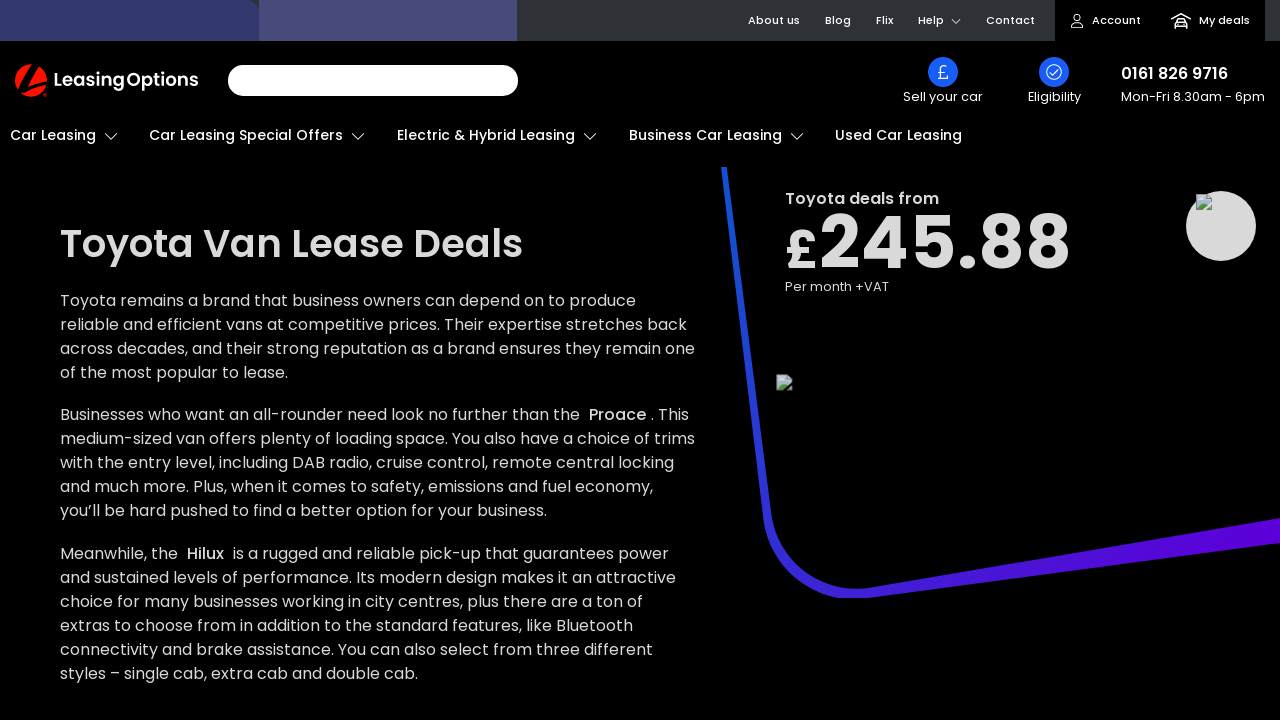

--- FILE ---
content_type: text/html; charset=utf-8
request_url: https://www.leasingoptions.co.uk/van-leasing/toyota
body_size: 43484
content:
<!DOCTYPE html><html lang="en-GB"><head><meta charSet="utf-8" data-next-head=""/><meta name="viewport" content="width=device-width, initial-scale=1, maximum-scale=5, user-scalable=1" data-next-head=""/><title data-next-head="">Toyota Van Leasing | Toyota Van Lease Deals | Leasing Options</title><meta name="description" content="Save money for your business with our great Toyota van lease deals. A wide range of Toyota van models and specifications available with Leasing Options." data-next-head=""/><meta name="keywords" content="Toyota Van Leasing, Toyota Business Van Leasing, Toyota Van Lease, UK" data-next-head=""/><meta property="og:site_name" content="Leasing Options" data-next-head=""/><meta property="og:type" content="website" data-next-head=""/><meta property="og:url" content="https://www.leasingoptions.co.uk" data-next-head=""/><meta property="og:title" content="Toyota Van Leasing | Toyota Van Lease Deals | Leasing Options" data-next-head=""/><meta property="og:description" content="Save money for your business with our great Toyota van lease deals. A wide range of Toyota van models and specifications available with Leasing Options." data-next-head=""/><meta property="og:image" content="https://imagecdn.leasingoptions.co.uk/website/static/makes/toyota.svg" data-next-head=""/><meta property="twitter:card" content="summary_large_image" data-next-head=""/><meta property="twitter:url" content="https://www.leasingoptions.co.uk" data-next-head=""/><meta property="twitter:title" content="Toyota Van Leasing | Toyota Van Lease Deals | Leasing Options" data-next-head=""/><meta property="twitter:description" content="Save money for your business with our great Toyota van lease deals. A wide range of Toyota van models and specifications available with Leasing Options." data-next-head=""/><meta property="twitter:image" content="https://imagecdn.leasingoptions.co.uk/website/static/makes/toyota.svg" data-next-head=""/><link rel="canonical" href="https://www.leasingoptions.co.uk/van-leasing/toyota" data-next-head=""/><link rel="preconnect" href="https://imagecdn.leasingoptions.co.uk"/><link rel="preconnect" href="https://cdn.imagin.studio"/><link rel="preconnect" href="https://cdn.doofinder.com"/><link rel="preconnect" href="https://www.googletagmanager.com"/><link rel="apple-touch-icon" sizes="180x180" href="/favicons/apple-touch-icon.png"/><link rel="icon" type="image/png" sizes="32x32" href="/favicons/favicon-32x32.png"/><link rel="icon" type="image/png" sizes="16x16" href="/favicons/favicon-16x16.png"/><link rel="manifest" href="/favicons/site.webmanifest"/><link rel="mask-icon" href="/favicons/safari-pinned-tab.svg" color="#b20202"/><link rel="shortcut icon" href="/favicons/favicon.ico"/><meta name="msapplication-TileColor" content="#ffffff"/><meta name="msapplication-config" content="/favicons/browserconfig.xml"/><meta name="theme-color" content="#ffffff"/><link rel="preload" href="/_next/static/media/decf5989f4e7f901-s.p.woff2" as="font" type="font/woff2" crossorigin="anonymous" data-next-font="size-adjust"/><link rel="preload" href="/_next/static/media/2cc74b96cdc9383d-s.p.woff2" as="font" type="font/woff2" crossorigin="anonymous" data-next-font="size-adjust"/><link rel="preload" href="/_next/static/media/c99ef75952aca458-s.p.woff2" as="font" type="font/woff2" crossorigin="anonymous" data-next-font="size-adjust"/><link rel="preload" href="/_next/static/media/7c1535108079abc4-s.p.woff2" as="font" type="font/woff2" crossorigin="anonymous" data-next-font="size-adjust"/><link rel="preload" href="/_next/static/media/cf1f69a0c8aed54d-s.p.woff2" as="font" type="font/woff2" crossorigin="anonymous" data-next-font="size-adjust"/><link rel="preload" href="/_next/static/media/8f91baacbcce7392-s.p.woff2" as="font" type="font/woff2" crossorigin="anonymous" data-next-font="size-adjust"/><link rel="preload" href="/_next/static/media/4c285fdca692ea22-s.p.woff2" as="font" type="font/woff2" crossorigin="anonymous" data-next-font="size-adjust"/><link rel="preload" href="/_next/static/media/eafabf029ad39a43-s.p.woff2" as="font" type="font/woff2" crossorigin="anonymous" data-next-font="size-adjust"/><link rel="preload" href="/_next/static/media/8888a3826f4a3af4-s.p.woff2" as="font" type="font/woff2" crossorigin="anonymous" data-next-font="size-adjust"/><link rel="preload" href="/_next/static/media/0484562807a97172-s.p.woff2" as="font" type="font/woff2" crossorigin="anonymous" data-next-font="size-adjust"/><link rel="preload" href="/_next/static/media/b957ea75a84b6ea7-s.p.woff2" as="font" type="font/woff2" crossorigin="anonymous" data-next-font="size-adjust"/><link rel="preload" href="/_next/static/media/7db6c35d839a711c-s.p.woff2" as="font" type="font/woff2" crossorigin="anonymous" data-next-font="size-adjust"/><link rel="preload" href="/_next/static/css/38c790bb33330fe0.css" as="style"/><link rel="preload" href="/_next/static/css/859ff7f3458ec910.css" as="style"/><link rel="preload" href="/_next/static/css/2cdcf5533a814029.css" as="style"/><link rel="preload" href="/_next/static/css/24e77e41d99e203b.css" as="style"/><link rel="preload" href="/_next/static/css/13148fbe5b577303.css" as="style"/><link rel="preload" href="/_next/static/css/dbecfb3ae8a3e6fc.css" as="style"/><link rel="preload" href="/_next/static/css/c5a5f0f54fa43661.css" as="style"/><link rel="preload" href="/_next/static/css/553298270d6c6104.css" as="style"/><link rel="preload" href="/_next/static/css/42a62dd170732bac.css" as="style"/><link rel="preload" href="/_next/static/css/5442d4fc858ae9d3.css" as="style"/><link rel="stylesheet" href="/_next/static/css/38c790bb33330fe0.css" data-n-g=""/><link rel="stylesheet" href="/_next/static/css/859ff7f3458ec910.css" data-n-p=""/><link rel="stylesheet" href="/_next/static/css/2cdcf5533a814029.css" data-n-p=""/><link rel="stylesheet" href="/_next/static/css/24e77e41d99e203b.css" data-n-p=""/><link rel="stylesheet" href="/_next/static/css/13148fbe5b577303.css" data-n-p=""/><link rel="stylesheet" href="/_next/static/css/dbecfb3ae8a3e6fc.css"/><link rel="stylesheet" href="/_next/static/css/c5a5f0f54fa43661.css"/><link rel="stylesheet" href="/_next/static/css/553298270d6c6104.css"/><link rel="stylesheet" href="/_next/static/css/42a62dd170732bac.css"/><link rel="stylesheet" href="/_next/static/css/5442d4fc858ae9d3.css"/><noscript data-n-css=""></noscript><script defer="" noModule="" src="/_next/static/chunks/polyfills-42372ed130431b0a.js"></script><script id="mida-ab" type="application/javascript" src="https://cdn.mida.so/js/optimize.js?key=X97e1krLYEA3MYN2WEM0vV" defer="" data-nscript="beforeInteractive"></script><script defer="" src="/_next/static/chunks/1546.41809fd11a51c941.js"></script><script defer="" src="/_next/static/chunks/4933-c7e8adb3ab73f98c.js"></script><script defer="" src="/_next/static/chunks/6717-a733536bd6f6ccf3.js"></script><script defer="" src="/_next/static/chunks/3838-3d7a951cac8ec7b9.js"></script><script defer="" src="/_next/static/chunks/116.44a2b077ecd3b10f.js"></script><script defer="" src="/_next/static/chunks/8892.3cda6bad3690d43c.js"></script><script defer="" src="/_next/static/chunks/2752-48fe8b560b2ebd02.js"></script><script defer="" src="/_next/static/chunks/829.34132a1975ff76f8.js"></script><script defer="" src="/_next/static/chunks/8207.9a1a6c2e50cc1a4d.js"></script><script defer="" src="/_next/static/chunks/5741.7008788feef935d3.js"></script><script defer="" src="/_next/static/chunks/8671.9db64611cb7ea921.js"></script><script src="/_next/static/chunks/webpack-93d6678a42f7d10b.js" defer=""></script><script src="/_next/static/chunks/framework-77dff60c8c44585c.js" defer=""></script><script src="/_next/static/chunks/main-19ea45cfadbfca4a.js" defer=""></script><script src="/_next/static/chunks/pages/_app-de501fbba88516c5.js" defer=""></script><script src="/_next/static/chunks/4585753c-f406dd235f0910a5.js" defer=""></script><script src="/_next/static/chunks/3721-4e629ba6679f7079.js" defer=""></script><script src="/_next/static/chunks/2781-9eff426c77eeb98c.js" defer=""></script><script src="/_next/static/chunks/6632-6515557212ef942f.js" defer=""></script><script src="/_next/static/chunks/1462-7398f7a21e35334c.js" defer=""></script><script src="/_next/static/chunks/8444-8d0ad0cec1bb1c6e.js" defer=""></script><script src="/_next/static/chunks/4429-8159ea478247df83.js" defer=""></script><script src="/_next/static/chunks/8139-7fc0052927c02db9.js" defer=""></script><script src="/_next/static/chunks/3040-040e013babe23420.js" defer=""></script><script src="/_next/static/chunks/3326-7f72e74da3e97012.js" defer=""></script><script src="/_next/static/chunks/963-06282b6394f3cd38.js" defer=""></script><script src="/_next/static/chunks/562-c21f7418ff22f17f.js" defer=""></script><script src="/_next/static/chunks/3425-ef779b0c7a78bf0d.js" defer=""></script><script src="/_next/static/chunks/9482-5f8bc69a657a703d.js" defer=""></script><script src="/_next/static/chunks/173-6a11483ce175b229.js" defer=""></script><script src="/_next/static/chunks/3414-55e437d1b7d63f60.js" defer=""></script><script src="/_next/static/chunks/pages/van-leasing/%5Bmake%5D-b99fa165a31c6bdf.js" defer=""></script><script src="/_next/static/Twd_0hx3V0RkCsWWGfkdM/_buildManifest.js" defer=""></script><script src="/_next/static/Twd_0hx3V0RkCsWWGfkdM/_ssgManifest.js" defer=""></script></head><body><div id="__next"><div class="__className_ade4e5"><header style="position:sticky" class="container-fluid container-fw header-default_header__xwTw6    header-default_is-sticky__P_4Ck"><div class="row bg-ink d-lg-none header-default_row___9xcJ"><div class="col-24 d-flex justify-content-between align-items-center p-0 pe-sm-3 bg-titanium-sm header-default_tabs__QTKqL header-default_secondary__wkBCI"><div class="rect-shape" style="background-color:#33386e;width:100%;height:41px;margin-right:0;border-top-right-radius:0.8rem"></div><div class="rect-shape" style="background-color:#474b7c;width:100%;height:41px;margin-right:0"></div></div></div><div class="row ps-lg-0 d-none d-lg-flex header-default_row___9xcJ header-default_secondary__wkBCI"><div class="col-10 d-flex justify-content-between align-items-center p-0 pe-sm-3 header-default_tabs__QTKqL"><div class="rect-shape" style="background-color:#33386e;width:100%;height:41px;margin-right:0;border-top-right-radius:0.8rem"></div><div class="rect-shape" style="background-color:#474b7c;width:100%;height:41px;margin-right:0"></div></div><div class="col-14 d-flex justify-content-end align-items-center header-default_topnav__8mx0k"><ul class="position-relative m-0" aria-label="Secondary Navigation" role="menu"><li role="presentation"><a role="menuitem" data-trackingid="topnav|about" href="/our-story">About us</a></li><li role="presentation"><a role="menuitem" data-trackingid="topnav|blog" href="/news">Blog</a></li><li role="presentation"><a role="menuitem" data-trackingid="topnav|flix" href="/flix">Flix</a></li><li role="presentation" class="header-default_is-dropdown__esg6G"><button type="button" class="btn btn-text" role="menuitem" data-trackingid="topnav|help" aria-label="Toggle Help Menu">Help <svg xmlns="http://www.w3.org/2000/svg" aria-hidden="true" class="ms-1" data-icon="chevron-down" data-prefix="fal" viewBox="0 0 448 512" width="10" height="10"><path fill="currentColor" d="m443.5 162.6-7.1-7.1c-4.7-4.7-12.3-4.7-17 0L224 351 28.5 155.5c-4.7-4.7-12.3-4.7-17 0l-7.1 7.1c-4.7 4.7-4.7 12.3 0 17l211 211.1c4.7 4.7 12.3 4.7 17 0l211-211.1c4.8-4.7 4.8-12.3.1-17"></path></svg></button><ul class="mb-0" role="menu"><li role="presentation"><a role="menuitem" data-trackingid="topnav|help|financeadvice" href="/finance-advice">Finance Advice</a></li><li role="presentation"><a role="menuitem" data-trackingid="topnav|help|vehiclecare" href="/vehicle-care">Vehicle Care</a></li><li role="presentation"><a role="menuitem" data-trackingid="topnav|help|faqs" href="/car-leasing-faqs">FAQs</a></li><li role="presentation"><a role="menuitem" data-trackingid="topnav|help|testimonials" href="/customer-testimonials">Testimonials</a></li><li role="presentation"><a role="menuitem" data-trackingid="topnav|help|ourstory" href="/our-story">Our Story</a></li><li role="presentation"><a role="menuitem" data-trackingid="topnav|help|gapinsurance" href="/look-after-my-car">Insurance Products</a></li><li role="presentation"><a role="menuitem" data-trackingid="topnav|help|carmatchtool" href="/car-matching-tool">Car Matching Tool</a></li><li role="presentation"><a role="menuitem" data-trackingid="topnav|help|taxcalculator" href="/business-car-leasing/guides/what-is-company-car-tax">Tax Calculator</a></li><li role="presentation"><a role="menuitem" data-trackingid="topnav|help|mileagecalculator" href="/mileage-calculator">Mileage Calculator</a></li><li role="presentation"><a role="menuitem" data-trackingid="topnav|help|fairwearandtear" href="/car-leasing/guides/bvrla-fair-wear-and-tear">Fair Wear And Tear</a></li></ul></li><li role="presentation"><button type="button" class="btn btn-text" role="menuitem" data-trackingid="topnav|contact">Contact</button></li><li role="presentation" class="header-default_is-account__4YWN4" style="background:var(--branding-primary);margin-right:0"><a role="menuitem" class="btn btn-text d-inline-flex justify-content-start align-items-center" data-trackingid="topnav|account" aria-label="My Account Home" href="/account/home"><span class="d-inline-flex justify-content-center align-items-center me-2"><svg xmlns="http://www.w3.org/2000/svg" viewBox="0 0 448 512" width="14" height="14"><path d="M320 128a96 96 0 1 0-192 0 96 96 0 1 0 192 0m-224 0a128 128 0 1 1 256 0 128 128 0 1 1-256 0M32 480h384c-1.2-79.7-66.2-144-146.3-144h-91.4c-80 0-145 64.3-146.3 144m-32 2.3C0 383.8 79.8 304 178.3 304h91.4c98.5 0 178.3 79.8 178.3 178.3 0 16.4-13.3 29.7-29.7 29.7H29.7C13.3 512 0 498.7 0 482.3"></path></svg></span><span class="d-inline-flex">Account</span></a></li><li role="presentation" class="header-default_is-compare__r0Pjk" style="background:var(--branding-primary)"><a role="menuitem" class="btn btn-text d-inline-flex justify-content-start align-items-center" data-trackingid="topnav|compare" aria-label="My Deals" href="/compare-deals"><span class="position-relative d-inline-flex justify-content-center align-items-center me-2"><svg xmlns="http://www.w3.org/2000/svg" viewBox="0 0 640 512" width="20" height="20" class="fill-white"><path d="M331.4 2.9c-7.1-3.8-15.7-3.8-22.8 0l-296 160c-11.7 6.3-16 20.9-9.7 32.5s20.9 16 32.5 9.7L320 51.3l284.6 153.8c11.7 6.3 26.2 2 32.5-9.7s2-26.2-9.7-32.5zM249.8 208h140.3c10.1 0 19.2 6.4 22.6 15.9l17.2 48.1H210l17.2-48.1c3.4-9.6 12.5-15.9 22.6-15.9m-96.4 79.9c-.2.5-.3.9-.5 1.4-24.7 17.4-40.9 46.2-40.9 78.7v120c0 13.3 10.7 24 24 24s24-10.7 24-24v-40h320v40c0 13.3 10.7 24 24 24s24-10.7 24-24V368c0-32.5-16.2-61.3-40.9-78.7-.1-.5-.3-.9-.5-1.4L458 207.8c-10.2-28.7-37.4-47.8-67.8-47.8H249.9c-30.4 0-57.6 19.1-67.8 47.8l-28.6 80.1zM432 320c26.5 0 48 21.5 48 48v32H160v-32c0-26.5 21.5-48 48-48zm-208 64a24 24 0 1 0 0-48 24 24 0 1 0 0 48m216-24a24 24 0 1 0-48 0 24 24 0 1 0 48 0"></path></svg></span><span class="d-inline-flex">My deals</span></a></li></ul></div></div><div class="row d-flex align-items-center py-3 pb-lg-0 header-default_row___9xcJ header-default_primary__ejyve"><div class="col-10 col-sm-7 col-lg-4 d-flex justify-content-start align-items-center order-sm-1 ps-xl-0"><a class="d-flex text-decoration-none" aria-label="Return To Homepage" style="min-height:33px" href="/"><svg width="200" height="35" viewBox="0 0 277 49" fill="none" xmlns="http://www.w3.org/2000/svg" class="img-fluid"><path d="M8.3332 42.9403H15.4599C15.4599 42.9403 24.8857 35.0313 47.4414 31.2565C46.3252 35.2093 44.2389 38.8132 41.3762 41.7337C38.5134 44.6542 34.9669 46.7966 31.0659 47.962C27.1648 49.1275 23.0356 49.2783 19.0615 48.4004C15.0874 47.5225 11.3971 45.6444 8.3332 42.9403ZM2.63748e-05 24.4827C-0.00385225 17.9936 2.54332 11.7688 7.08124 7.17747C11.6192 2.58613 17.7761 0.00432909 24.1978 0C24.6425 0 25.0734 0.0419863 25.5059 0.066867C21.7048 5.68914 11.4195 21.5079 4.21817 38.2868C1.46352 34.2221 -0.00718246 29.4091 2.63748e-05 24.4827ZM36.3182 3.31458C39.9922 5.46231 43.0426 8.54884 45.163 12.2643C47.2834 15.9799 48.3992 20.1936 48.3986 24.4827C48.3986 25.0052 48.354 25.5067 48.3278 26.0198C43.9104 26.6924 30.3126 29.105 19.2664 34.6947C24.0855 23.778 29.7888 13.2823 36.3182 3.31458Z" fill="#FF0F00"></path><path d="M45.5615 43.2212C46.0706 43.213 46.5727 43.3424 47.0158 43.5959C47.4387 43.8398 47.787 44.1968 48.0222 44.6277C48.2683 45.0799 48.3938 45.589 48.3862 46.105C48.393 46.6229 48.2677 47.1338 48.0222 47.5885C47.7886 48.0224 47.4401 48.3821 47.0158 48.6273C46.5727 48.8808 46.0706 49.0102 45.5615 49.0021C45.0478 49.0113 44.5411 48.8819 44.0934 48.6273C43.6691 48.3821 43.3206 48.0224 43.0869 47.5885C42.8414 47.1338 42.7161 46.6229 42.723 46.105C42.7154 45.589 42.8408 45.0799 43.0869 44.6277C43.3222 44.1968 43.6704 43.8398 44.0934 43.5959C44.5411 43.3413 45.0478 43.2119 45.5615 43.2212ZM45.5615 48.4352C45.8628 48.4476 46.1634 48.3961 46.4439 48.2842C46.7244 48.1722 46.9787 48.0023 47.1904 47.7852C47.3997 47.5609 47.5626 47.2965 47.6694 47.0077C47.7763 46.719 47.8251 46.4115 47.8129 46.1034C47.8251 45.7954 47.7763 45.4879 47.6694 45.1991C47.5626 44.9104 47.3997 44.646 47.1904 44.4217C46.9787 44.2046 46.7244 44.0347 46.4439 43.9227C46.1634 43.8108 45.8628 43.7593 45.5615 43.7717C45.2599 43.7575 44.9588 43.8082 44.6781 43.9202C44.3973 44.0322 44.1432 44.2032 43.9326 44.4217C43.5177 44.879 43.2989 45.4836 43.3239 46.1034C43.2989 46.7233 43.5177 47.3279 43.9326 47.7852C44.1432 48.0037 44.3973 48.1747 44.6781 48.2867C44.9588 48.3987 45.2599 48.4494 45.5615 48.4352ZM46.8203 45.5102C46.8268 45.7153 46.7654 45.9167 46.6457 46.0825C46.5235 46.2418 46.3546 46.358 46.1632 46.4145L46.9465 47.587L46.0655 47.601L45.3945 46.4704H45.1568V47.601H44.4296V44.5632H45.7723C46.0487 44.5493 46.3203 44.64 46.5341 44.8174C46.6297 44.9042 46.7051 45.0113 46.7546 45.1312C46.8041 45.251 46.8265 45.3805 46.8203 45.5102ZM45.156 45.8632H45.7292C45.8226 45.8662 45.914 45.8363 45.9878 45.7784C46.0227 45.7495 46.0504 45.7127 46.0685 45.671C46.0867 45.6292 46.0949 45.5837 46.0924 45.5382C46.0954 45.4936 46.0874 45.449 46.0691 45.4083C46.0509 45.3676 46.0229 45.3321 45.9878 45.3049C45.9122 45.2514 45.8215 45.2241 45.7292 45.2272H45.156V45.8632Z" fill="#FF0F00"></path><path d="M64.1353 29.5193H70.4795V32.6131H60.2734V13.1571H64.1353V29.5193ZM87.142 24.558C87.1461 25.0619 87.1093 25.5654 87.0319 26.0632H75.8587C75.8953 27.0552 76.3105 27.9943 77.0175 28.6835C77.7008 29.3165 78.6008 29.6564 79.5275 29.6313C80.1647 29.6698 80.7985 29.5121 81.3451 29.1789C81.8918 28.8457 82.3256 28.3528 82.5891 27.7653H86.7542C86.3251 29.2337 85.4336 30.5206 84.215 31.4305C82.8807 32.4145 81.2592 32.9197 79.6082 32.8658C78.2263 32.8882 76.8623 32.5471 75.6502 31.876C74.4929 31.2273 73.5448 30.2555 72.9194 29.0769C72.2475 27.7898 71.9104 26.3511 71.9399 24.8962C71.9083 23.4337 72.2403 21.9867 72.9055 20.6874C73.518 19.5116 74.4577 18.5426 75.6086 17.9C76.8369 17.232 78.2152 16.8959 79.6098 16.9242C80.9693 16.9013 82.3124 17.2274 83.5132 17.872C84.645 18.4863 85.5748 19.421 86.1886 20.5615C86.8389 21.7892 87.1666 23.1649 87.1404 24.5572L87.142 24.558ZM83.1408 23.443C83.1486 22.9858 83.0561 22.5325 82.8698 22.1157C82.6836 21.6989 82.4082 21.329 82.0636 21.0327C81.3477 20.4225 80.4344 20.1 79.4982 20.1269C78.6128 20.1008 77.7504 20.4144 77.0844 21.0047C76.4046 21.6434 75.9782 22.5105 75.8849 23.4438L83.1408 23.443ZM88.9609 24.8363C88.9331 23.3969 89.2499 21.9719 89.8843 20.6828C90.4462 19.5345 91.3159 18.5688 92.3942 17.8954C93.4624 17.2418 94.6905 16.9038 95.9391 16.9196C96.979 16.8965 98.0081 17.1371 98.9323 17.6193C99.7388 18.0421 100.441 18.6423 100.987 19.3758V17.1738H104.877V32.6162H100.987V30.3614C100.455 31.1181 99.7498 31.7346 98.9323 32.159C97.9999 32.6471 96.9613 32.8914 95.9114 32.8697C94.6681 32.8822 93.4474 32.5338 92.3942 31.8659C91.3161 31.1723 90.4481 30.1917 89.8858 29.0318C89.2494 27.7273 88.9322 26.2874 88.9609 24.8332V24.8363ZM100.987 24.8923C101.011 24.0452 100.821 23.2059 100.436 22.4532C100.094 21.8019 99.5778 21.2609 98.9461 20.8919C98.3347 20.533 97.6396 20.3452 96.9325 20.3477C96.2356 20.3422 95.55 20.525 94.9465 20.8772C94.3242 21.2464 93.814 21.781 93.4715 22.4229C93.0795 23.1633 92.8846 23.9938 92.9059 24.8332C92.8868 25.6815 93.0814 26.5208 93.4715 27.2723C93.815 27.9331 94.3299 28.487 94.9611 28.8748C95.5553 29.2402 96.2377 29.4331 96.9333 29.4323C97.6404 29.4348 98.3354 29.2469 98.9469 28.888C99.5785 28.519 100.095 27.978 100.437 27.3267C100.821 26.5754 101.011 25.7378 100.988 24.8923H100.987ZM114.504 32.8643C113.346 32.8836 112.198 32.6508 111.138 32.1816C110.209 31.7766 109.397 31.1386 108.78 30.328C108.212 29.5799 107.881 28.6767 107.828 27.7357H111.718C111.753 28.0292 111.849 28.312 111.999 28.5663C112.148 28.8206 112.348 29.0408 112.586 29.213C113.133 29.6167 113.799 29.8229 114.476 29.7985C115.083 29.8337 115.685 29.6778 116.2 29.3522C116.391 29.2302 116.548 29.0613 116.656 28.8615C116.765 28.6616 116.822 28.4372 116.821 28.2092C116.823 27.9656 116.751 27.7273 116.615 27.5258C116.48 27.3242 116.287 27.1689 116.063 27.0802C115.284 26.7339 114.476 26.4586 113.649 26.2576C112.696 26.0376 111.761 25.749 110.849 25.3938C110.124 25.0975 109.48 24.6289 108.973 24.0277C108.419 23.3259 108.139 22.443 108.187 21.5466C108.181 20.7081 108.437 19.8892 108.917 19.2055C109.45 18.4628 110.176 17.8839 111.014 17.533C112.031 17.103 113.126 16.894 114.228 16.9196C115.798 16.8374 117.344 17.3271 118.586 18.2997C119.125 18.7594 119.563 19.3279 119.872 19.9688C120.181 20.6096 120.354 21.3086 120.379 22.0209H116.686C116.669 21.7368 116.592 21.4595 116.461 21.2074C116.33 20.9552 116.148 20.7338 115.927 20.5576C115.405 20.1721 114.767 19.9799 114.121 20.0133C113.556 19.9777 112.993 20.1131 112.505 20.4021C112.325 20.5185 112.179 20.68 112.08 20.8708C111.98 21.0617 111.932 21.2752 111.939 21.4906C111.937 21.7428 112.009 21.9899 112.146 22.2008C112.283 22.4117 112.479 22.5769 112.709 22.6756C113.478 23.0347 114.282 23.3104 115.109 23.4982C116.038 23.7211 116.95 24.0098 117.839 24.362C118.561 24.663 119.2 25.1366 119.701 25.7421C120.252 26.4417 120.541 27.3156 120.515 28.2092C120.526 29.0659 120.271 29.9044 119.784 30.6063C119.254 31.3473 118.527 31.9221 117.688 32.2648C116.679 32.6833 115.595 32.8874 114.504 32.8643H114.504ZM125.648 15.3319C125.337 15.3412 125.027 15.2882 124.736 15.1758C124.446 15.0635 124.18 14.894 123.955 14.6772C123.735 14.4684 123.561 14.215 123.445 13.9336C123.328 13.6523 123.272 13.3493 123.279 13.0444C123.272 12.7395 123.328 12.4365 123.445 12.1552C123.561 11.8738 123.735 11.6204 123.955 11.4116C124.18 11.1948 124.446 11.0253 124.736 10.9129C125.027 10.8006 125.337 10.7475 125.648 10.7569C125.959 10.7475 126.268 10.8006 126.559 10.9129C126.85 11.0253 127.115 11.1948 127.34 11.4116C127.56 11.6204 127.734 11.8738 127.851 12.1551C127.967 12.4365 128.024 12.7395 128.016 13.0444C128.024 13.3493 127.967 13.6523 127.851 13.9337C127.734 14.215 127.56 14.4684 127.34 14.6772C127.115 14.8938 126.85 15.063 126.559 15.1753C126.269 15.2875 125.959 15.3405 125.648 15.3311L125.648 15.3319ZM127.551 17.1715V32.6139H123.689V17.1707L127.551 17.1715ZM139.826 16.9483C140.641 16.9141 141.454 17.0514 142.214 17.3513C142.974 17.6512 143.664 18.1074 144.24 18.6908C144.826 19.3483 145.276 20.1169 145.565 20.952C145.854 21.7871 145.976 22.6719 145.923 23.555V32.6139H142.061V24.0845C142.128 23.0582 141.802 22.045 141.151 21.255C140.831 20.9206 140.444 20.6592 140.016 20.4885C139.587 20.3177 139.128 20.2416 138.668 20.2653C138.202 20.2407 137.737 20.3163 137.302 20.4869C136.867 20.6575 136.472 20.9193 136.145 21.255C135.485 22.0411 135.153 23.0559 135.221 24.0845V32.6139H131.359V17.1707H135.221V19.0943C135.745 18.4183 136.421 17.8785 137.193 17.5198C138.018 17.1334 138.918 16.9381 139.827 16.9483H139.826ZM155.577 16.9203C156.619 16.8976 157.652 17.1319 158.584 17.603C159.398 18.0145 160.099 18.6223 160.625 19.3727V17.1707H164.515V32.7212C164.538 34.0494 164.245 35.3639 163.66 36.5536C163.086 37.6825 162.193 38.6138 161.095 39.2298C159.826 39.9216 158.399 40.263 156.958 40.2196C155.062 40.3008 153.19 39.7632 151.62 38.6863C150.948 38.2063 150.389 37.583 149.981 36.8607C149.574 36.1383 149.328 35.3344 149.261 34.5056H153.096C153.301 35.2166 153.77 35.8205 154.404 36.1921C155.143 36.6285 155.989 36.8459 156.845 36.8195C157.344 36.8407 157.843 36.7617 158.311 36.587C158.78 36.4123 159.21 36.1454 159.576 35.8017C159.95 35.3884 160.236 34.9017 160.417 34.3719C160.597 33.8421 160.668 33.2805 160.624 32.722V30.3249C160.089 31.0835 159.385 31.7041 158.569 32.1365C157.648 32.6313 156.618 32.8807 155.576 32.8611C154.328 32.8724 153.103 32.5243 152.045 31.8574C150.96 31.1686 150.086 30.1891 149.521 29.0279C148.885 27.7232 148.568 26.2834 148.597 24.8293C148.57 23.3899 148.887 21.965 149.521 20.6758C150.083 19.5275 150.952 18.5618 152.031 17.8884C153.1 17.2371 154.328 16.9018 155.577 16.9203ZM160.625 24.8923C160.648 24.0452 160.458 23.2059 160.073 22.4532C159.731 21.8019 159.215 21.2609 158.583 20.8919C157.972 20.533 157.277 20.3452 156.57 20.3477C155.873 20.3422 155.187 20.525 154.584 20.8772C153.961 21.2464 153.451 21.7811 153.109 22.4229C152.717 23.1632 152.522 23.9938 152.543 24.8332C152.524 25.6815 152.719 26.5208 153.109 27.2723C153.452 27.9331 153.967 28.4871 154.598 28.8748C155.193 29.2402 155.875 29.4331 156.57 29.4323C157.278 29.4348 157.973 29.2469 158.584 28.888C159.216 28.519 159.732 27.978 160.074 27.3267C160.459 26.5755 160.649 25.7379 160.626 24.8923H160.625Z" fill="white"></path><path d="M179.521 32.8083C177.784 32.8251 176.072 32.3831 174.556 31.5261C173.066 30.689 171.827 29.4612 170.97 27.9721C170.075 26.4111 169.617 24.6334 169.646 22.8295C169.62 21.0348 170.077 19.2668 170.97 17.715C171.827 16.2258 173.066 14.998 174.556 14.1609C176.072 13.3039 177.784 12.862 179.521 12.8788C181.263 12.8585 182.98 13.3006 184.5 14.1609C185.982 14.999 187.212 16.2272 188.059 17.715C188.942 19.27 189.394 21.0368 189.367 22.8295C189.396 24.6314 188.944 26.4079 188.059 27.9721C187.209 29.4626 185.974 30.6912 184.486 31.5261C182.97 32.3831 181.258 32.8251 179.521 32.8083ZM179.521 29.3242C180.594 29.3465 181.653 29.0717 182.583 28.5296C183.475 27.9899 184.193 27.2009 184.652 26.2576C185.166 25.1911 185.422 24.0158 185.396 22.8295C185.423 21.6473 185.168 20.4761 184.652 19.4146C184.192 18.4794 183.473 17.6996 182.583 17.1707C181.65 16.6384 180.592 16.3698 179.521 16.3932C178.445 16.3706 177.382 16.639 176.443 17.1707C175.546 17.6963 174.822 18.4766 174.36 19.4146C173.844 20.4761 173.589 21.6473 173.615 22.8295C173.59 24.0158 173.846 25.1911 174.36 26.2576C174.821 27.2036 175.545 27.9932 176.443 28.5296C177.379 29.0711 178.443 29.3457 179.521 29.3242ZM196.1 19.4014C196.639 18.658 197.343 18.0521 198.155 17.6318C199.078 17.1458 200.107 16.9015 201.148 16.9211C202.397 16.9053 203.625 17.2434 204.693 17.8969C205.769 18.5674 206.638 19.5279 207.203 20.6703C207.84 21.9634 208.157 23.3936 208.126 24.8379C208.155 26.2919 207.839 27.7318 207.203 29.0365C206.639 30.1948 205.771 31.1738 204.693 31.8659C203.631 32.5366 202.4 32.885 201.148 32.8697C200.117 32.8906 199.098 32.65 198.183 32.1699C197.371 31.7426 196.661 31.1435 196.1 30.4135V39.977H192.238V17.1707H196.1V19.4014ZM204.179 24.8371C204.202 23.9967 204.008 23.1648 203.617 22.4229C203.272 21.7776 202.756 21.2419 202.127 20.8756C201.518 20.5244 200.828 20.3417 200.127 20.3461C199.433 20.345 198.752 20.533 198.155 20.8904C197.525 21.2673 197.009 21.812 196.665 22.4649C196.274 23.2109 196.079 24.046 196.1 24.89C196.079 25.7339 196.274 26.569 196.665 27.3151C197.009 27.9687 197.524 28.5142 198.154 28.8919C198.751 29.2492 199.432 29.4373 200.126 29.4361C200.831 29.4398 201.523 29.2469 202.127 28.8787C202.755 28.4938 203.27 27.9451 203.616 27.2902C204.01 26.5337 204.205 25.6876 204.182 24.8332L204.179 24.8371ZM215.434 20.3772V27.8477C215.415 28.0517 215.438 28.2574 215.502 28.4517C215.566 28.6461 215.67 28.8248 215.806 28.9766C216.168 29.2442 216.615 29.3682 217.061 29.325H218.854V32.6139H216.426C213.171 32.6139 211.544 31.0158 211.544 27.8197V20.3772H209.724V17.1715H211.544V13.3531H215.434V17.1715H218.854V20.3772H215.434ZM223.598 15.3319C223.287 15.3412 222.978 15.2882 222.687 15.1758C222.396 15.0635 222.131 14.894 221.906 14.6772C221.686 14.4684 221.512 14.215 221.395 13.9337C221.279 13.6523 221.222 13.3493 221.23 13.0444C221.222 12.7395 221.279 12.4365 221.395 12.1551C221.512 11.8738 221.686 11.6204 221.906 11.4116C222.131 11.1948 222.396 11.0253 222.687 10.9129C222.978 10.8006 223.287 10.7475 223.598 10.7569C223.909 10.7475 224.219 10.8006 224.51 10.9129C224.8 11.0253 225.066 11.1948 225.291 11.4116C225.511 11.6204 225.685 11.8738 225.801 12.1551C225.918 12.4365 225.974 12.7395 225.967 13.0444C225.974 13.3493 225.918 13.6523 225.801 13.9337C225.685 14.215 225.511 14.4684 225.291 14.6772C225.066 14.8935 224.801 15.0626 224.511 15.1748C224.221 15.2871 223.912 15.3402 223.601 15.3311L223.598 15.3319ZM225.502 17.1715V32.6139H221.64V17.1707L225.502 17.1715ZM236.094 32.8643C234.708 32.8855 233.34 32.5445 232.122 31.8745C230.956 31.2245 229.995 30.2541 229.352 29.0754C228.663 27.7938 228.316 26.3529 228.346 24.8946C228.316 23.4329 228.673 21.9897 229.38 20.7139C230.045 19.5318 231.024 18.562 232.208 17.9148C233.436 17.2465 234.814 16.9058 236.209 16.925C237.604 16.9058 238.981 17.2465 240.21 17.9148C241.393 18.562 242.373 19.5318 243.038 20.7139C243.744 21.9897 244.101 23.4329 244.072 24.8946C244.101 26.3599 243.734 27.8055 243.01 29.0754C242.327 30.2575 241.335 31.2262 240.142 31.8745C238.898 32.5444 237.506 32.8849 236.097 32.8643H236.094ZM236.094 29.4634C236.785 29.4656 237.464 29.288 238.066 28.9479C238.697 28.5887 239.21 28.0509 239.542 27.4006C239.93 26.6242 240.12 25.7618 240.094 24.8923C240.134 24.2793 240.053 23.6644 239.857 23.083C239.66 22.5017 239.352 21.9655 238.949 21.5054C238.589 21.1223 238.154 20.819 237.672 20.615C237.19 20.411 236.671 20.3107 236.149 20.3205C235.631 20.3094 235.116 20.4092 234.638 20.6134C234.161 20.8176 233.732 21.1216 233.379 21.5054C232.582 22.443 232.181 23.6591 232.262 24.8923C232.181 26.1208 232.571 27.3335 233.351 28.2792C233.698 28.6641 234.122 28.9691 234.596 29.1735C235.07 29.3778 235.582 29.4767 236.097 29.4634H236.094ZM255.376 16.9452C256.191 16.911 257.004 17.0482 257.764 17.3482C258.524 17.6481 259.213 18.1043 259.79 18.6877C260.375 19.3452 260.826 20.1138 261.115 20.9489C261.403 21.784 261.525 22.6688 261.472 23.5519V32.6108H257.61V24.0813C257.678 23.0551 257.352 22.0419 256.7 21.2519C256.38 20.9175 255.993 20.6561 255.565 20.4853C255.137 20.3146 254.678 20.2385 254.218 20.2621C253.752 20.2376 253.286 20.3132 252.851 20.4838C252.416 20.6544 252.022 20.9162 251.694 21.2519C251.034 22.0379 250.703 23.0528 250.771 24.0813V32.6108H246.909V17.1707H250.771V19.0943C251.295 18.4183 251.971 17.8784 252.743 17.5198C253.568 17.1332 254.469 16.9379 255.378 16.9483L255.376 16.9452ZM270.989 32.8611C269.832 32.8805 268.684 32.6477 267.623 32.1785C266.694 31.7735 265.882 31.1355 265.265 30.3249C264.698 29.5768 264.366 28.6736 264.313 27.7326H268.203C268.239 28.0261 268.334 28.3089 268.484 28.5632C268.634 28.8174 268.834 29.0376 269.071 29.2099C269.619 29.6136 270.284 29.8197 270.961 29.7954C271.568 29.8306 272.17 29.6747 272.686 29.3491C272.876 29.2271 273.033 29.0582 273.142 28.8584C273.25 28.6585 273.307 28.4341 273.307 28.2061C273.308 27.9625 273.236 27.7242 273.101 27.5227C272.965 27.3211 272.772 27.1658 272.548 27.0771C271.769 26.7308 270.961 26.4555 270.134 26.2545C269.181 26.0345 268.246 25.7458 267.334 25.3907C266.609 25.0944 265.966 24.6258 265.458 24.0246C264.904 23.3228 264.624 22.4399 264.672 21.5435C264.667 20.705 264.922 19.8862 265.403 19.2024C265.935 18.4597 266.661 17.8808 267.499 17.5299C268.516 17.1 269.611 16.891 270.713 16.9165C272.282 16.8343 273.829 17.324 275.071 18.2966C275.61 18.7563 276.048 19.3248 276.357 19.9657C276.665 20.6065 276.838 21.3055 276.864 22.0178H273.17C273.153 21.7337 273.076 21.4564 272.946 21.2043C272.815 20.9521 272.633 20.7307 272.412 20.5545C271.889 20.169 271.251 19.9768 270.605 20.0102C270.04 19.9746 269.478 20.11 268.989 20.399C268.81 20.5154 268.663 20.6769 268.564 20.8677C268.465 21.0586 268.416 21.2721 268.424 21.4875C268.422 21.7397 268.494 21.9868 268.631 22.1977C268.768 22.4086 268.963 22.5738 269.193 22.6725C269.962 23.0315 270.766 23.3073 271.593 23.4951C272.522 23.718 273.435 24.0067 274.324 24.3589C275.046 24.6599 275.685 25.1335 276.186 25.739C276.737 26.4386 277.025 27.3125 277 28.2061C277.011 29.0628 276.755 29.9012 276.269 30.6032C275.738 31.3442 275.011 31.919 274.172 32.2617C273.164 32.681 272.081 32.8861 270.991 32.8643L270.989 32.8611Z" fill="white"></path></svg><span class="sr-only">Return To Homepage</span></a></div><div class="col-10 col-sm-7 col-lg-5 col-xl-5 d-flex justify-content-center align-items-center order-sm-3 px-0"><div class="toggle_toggle__LT7eI  toggle_header__YRLn5 d-inline-flex toggle_large__R1niM  d-none"><input type="checkbox" id="leaseDealTypeToggle"/><label for="leaseDealTypeToggle"><span class="">Commercial</span></label></div></div><div class="col-9 col-xl-9 d-none d-lg-flex justify-content-end align-items-center order-lg-4 pe-xl-0 header-default_links__QrAyr"><ul role="menu"><li role="presentation"><a role="menuitem" data-trackingid="icon|sellyourcar" class="text-center" href="/value-your-car"><span><svg xmlns="http://www.w3.org/2000/svg" aria-hidden="true" class="pound-sign_svg__svg-inline--fa pound-sign_svg__fa-pound-sign pound-sign_svg__fa-w-10" data-icon="pound-sign" data-prefix="fal" viewBox="0 0 320 512" width="16" height="16"><path fill="currentColor" d="M308 368h-16.101c-6.627 0-12 5.373-12 12v62.406H97.556V288H204c6.627 0 12-5.373 12-12v-8c0-6.627-5.373-12-12-12H97.556V150.423c0-41.981 30.702-78.322 85.84-78.322 27.902 0 51.392 12.351 63.42 20.131 5.111 3.306 11.893 2.213 15.753-2.494l10.665-13.006c4.488-5.474 3.283-13.605-2.583-17.568C255.331 48.814 224.167 32 183.396 32 107.58 32 53.695 82.126 53.695 147.916V256H20c-6.627 0-12 5.373-12 12v8c0 6.627 5.373 12 12 12h33.695v155.032H12c-6.627 0-12 5.373-12 12V468c0 6.627 5.373 12 12 12h296c6.627 0 12-5.373 12-12v-88c0-6.627-5.373-12-12-12"></path></svg></span><small>Sell your car</small></a></li><li role="presentation"><a role="menuitem" data-trackingid="icon|eligibility" href="/eligibility-checker"><span><svg xmlns="http://www.w3.org/2000/svg" aria-hidden="true" class="check-circle_svg__svg-inline--fa check-circle_svg__fa-check-circle check-circle_svg__fa-w-16" data-icon="check-circle" data-prefix="fal" viewBox="0 0 512 512" width="16" height="16"><path fill="currentColor" d="M256 8C119.033 8 8 119.033 8 256s111.033 248 248 248 248-111.033 248-248S392.967 8 256 8m0 464c-118.664 0-216-96.055-216-216 0-118.663 96.055-216 216-216 118.664 0 216 96.055 216 216 0 118.663-96.055 216-216 216m141.63-274.961L217.15 376.071c-4.705 4.667-12.303 4.637-16.97-.068l-85.878-86.572c-4.667-4.705-4.637-12.303.068-16.97l8.52-8.451c4.705-4.667 12.303-4.637 16.97.068l68.976 69.533 163.441-162.13c4.705-4.667 12.303-4.637 16.97.068l8.451 8.52c4.668 4.705 4.637 12.303-.068 16.97"></path></svg></span><small>Eligibility</small></a></li><li role="presentation"><p><a role="menuitem" class="InfinityNumber" aria-label="Phone number" href="tel:0161 826 9716"><strong class="phonenumber_call_now">0161 826 9716</strong></a><small>Mon-Fri <!-- -->8.30am - 6pm</small></p></li></ul></div><div class="col-4 col-sm-2 d-flex d-lg-none justify-content-end align-items-center order-sm-4 ps-0 header-default_toggle__czop3"><button type="button" class="btn btn-text d-inline-flex flex-nowrap align-items-center text-decoration-none" aria-label="Toggle Primary Navigation"><svg xmlns="http://www.w3.org/2000/svg" viewBox="0 0 448 512" width="20" height="20" class="flex-shrink-0"><path d="M0 80c0-8.84 7.164-16 16-16h416c8.8 0 16 7.16 16 16s-7.2 16-16 16H16C7.164 96 0 88.84 0 80m0 160c0-8.8 7.164-16 16-16h416c8.8 0 16 7.2 16 16s-7.2 16-16 16H16c-8.836 0-16-7.2-16-16m432 176H16c-8.836 0-16-7.2-16-16s7.164-16 16-16h416c8.8 0 16 7.2 16 16s-7.2 16-16 16"></path></svg><small class="d-inline-block ms-1 text-white">Menu</small></button></div><div class="col-24 col-sm-8 col-lg-6 d-flex justify-content-start align-items-start order-sm-2"><div class="rect-shape" style="background-color:#ffffff;width:100%;height:31px;margin-right:0;border-radius:50rem"></div></div></div><div class="row d-lg-none header-default_row___9xcJ header-default_secondary__wkBCI"><div class="col-24 px-0 header-default_quick__uHc5p"><ul aria-label="Car Quick Link Navigation" role="menu"><li role="presentation"><a role="menuitem" data-trackingid="quick|carspecialoffers" href="/car-leasing/special-offers">Car Leasing Deals</a></li><li role="presentation"><a role="menuitem" data-trackingid="quick|carleasing|instock" href="/car-leasing/in-stock">In Stock Deals</a></li><li role="presentation"><a role="menuitem" data-trackingid="quick|carleasing|electric" href="/car-leasing/electric">Electric Car Leasing</a></li><li role="presentation"><a role="menuitem" data-trackingid="quick|carleasing|hybrid" href="/car-leasing/hybrid">Hybrid Car Leasing</a></li></ul></div></div><div class="row header-default_row___9xcJ header-default_primary__ejyve"><div class="col-24 px-lg-0 d-lg-flex flex-nowrap justity-content-between align-items-center"><nav class="navigation_nav__pR4IC  " aria-label="Primary Navigation" role="navigation" style="opacity:0"><header style="height:100px" class="d-flex justify-content-between align-items-center d-lg-none"><p class="m-0"><img alt="LeasingOptions Logo" loading="lazy" width="40" height="40" decoding="async" data-nimg="1" class="img-fluid" style="color:transparent" src="https://imagecdn.leasingoptions.co.uk/website/static/logo-mark.svg"/><a class="InfinityNumber ms-2 ms-md-3" aria-label="Phone number" href="tel:0161 826 9716"><strong class="phonenumber_call_now">0161 826 9716</strong><br/><small>Mon-Fri <!-- -->8.30am - 6pm</small></a></p><button type="button" class="btn btn-text navigation_back__RBxhl" aria-label="Previous Primary Navigation Step"><svg xmlns="http://www.w3.org/2000/svg" aria-hidden="true" class="arrow-left_svg__svg-inline--fa arrow-left_svg__fa-arrow-left arrow-left_svg__fa-w-14" data-icon="arrow-left" data-prefix="fal" viewBox="0 0 448 512" width="30" height="30"><path fill="currentColor" d="m231.536 475.535 7.071-7.07c4.686-4.686 4.686-12.284 0-16.971L60.113 273H436c6.627 0 12-5.373 12-12v-10c0-6.627-5.373-12-12-12H60.113L238.607 60.506c4.686-4.686 4.686-12.284 0-16.971l-7.071-7.07c-4.686-4.686-12.284-4.686-16.97 0L3.515 247.515c-4.686 4.686-4.686 12.284 0 16.971l211.051 211.05c4.686 4.686 12.284 4.686 16.97-.001"></path></svg></button><button type="button" class="btn btn-text" aria-label="Close Primary Navigation"><svg xmlns="http://www.w3.org/2000/svg" aria-hidden="true" class="times_svg__svg-inline--fa times_svg__fa-times times_svg__fa-w-10" data-icon="times" data-prefix="fal" viewBox="0 0 320 512" width="30" height="30"><path fill="currentColor" d="M193.94 256 296.5 153.44l21.15-21.15c3.12-3.12 3.12-8.19 0-11.31l-22.63-22.63c-3.12-3.12-8.19-3.12-11.31 0L160 222.06 36.29 98.34c-3.12-3.12-8.19-3.12-11.31 0L2.34 120.97c-3.12 3.12-3.12 8.19 0 11.31L126.06 256 2.34 379.71c-3.12 3.12-3.12 8.19 0 11.31l22.63 22.63c3.12 3.12 8.19 3.12 11.31 0L160 289.94 262.56 392.5l21.15 21.15c3.12 3.12 8.19 3.12 11.31 0l22.63-22.63c3.12-3.12 3.12-8.19 0-11.31z"></path></svg></button></header><ul aria-label="Primary Navigation" role="menu"><li class="  " role="presentation"><a role="menuitem" tabindex="0" aria-controls="car-leasing-menu" aria-haspopup="true" aria-expanded="false" class="" data-trackingid="carleasing" href="/"><span> <!-- -->Car Leasing</span> <svg xmlns="http://www.w3.org/2000/svg" aria-hidden="true" class="ms-1" data-icon="chevron-down" data-prefix="fal" viewBox="0 0 448 512" width="20" height="20"><path fill="currentColor" d="m443.5 162.6-7.1-7.1c-4.7-4.7-12.3-4.7-17 0L224 351 28.5 155.5c-4.7-4.7-12.3-4.7-17 0l-7.1 7.1c-4.7 4.7-4.7 12.3 0 17l211 211.1c4.7 4.7 12.3 4.7 17 0l211-211.1c4.8-4.7 4.8-12.3.1-17"></path></svg></a><ul id="car-leasing-menu" class="mb-0" role="menu"><li role="presentation" class=" navigation_is-leasing__C6IZk"><button role="menuitem" tabindex="0" aria-controls="car-leasing-sub-menu" aria-haspopup="true" aria-expanded="false" class="btn " data-trackingid="carleasing|personalleasing">Personal Leasing<!-- --> <svg xmlns="http://www.w3.org/2000/svg" aria-hidden="true" class="ms-1 d-lg-none" data-icon="chevron-down" data-prefix="fal" viewBox="0 0 448 512" width="20" height="20"><path fill="currentColor" d="m443.5 162.6-7.1-7.1c-4.7-4.7-12.3-4.7-17 0L224 351 28.5 155.5c-4.7-4.7-12.3-4.7-17 0l-7.1 7.1c-4.7 4.7-4.7 12.3 0 17l211 211.1c4.7 4.7 12.3 4.7 17 0l211-211.1c4.8-4.7 4.8-12.3.1-17"></path></svg></button><ul id="car-leasing-sub-menu" class="mb-0" role="menu"><li role="presentation"><a role="menuitem" data-trackingid="carleasing|personalleasing|carleasing" href="/">Car Leasing</a></li><li role="presentation"><a role="menuitem" data-trackingid="carleasing|personalleasing|specialoffers" href="/car-leasing/special-offers">Car Lease Deals</a></li><li role="presentation"><a role="menuitem" data-trackingid="carleasing|personalleasing|instock" href="/car-leasing/in-stock">In Stock Cars</a></li><li role="presentation"><a role="menuitem" data-trackingid="carleasing|personalleasing|electricleasing" href="/car-leasing/electric">Electric Car Leasing</a></li><li role="presentation"><a role="menuitem" data-trackingid="carleasing|personalleasing|hybridleasing" href="/car-leasing/hybrid">Hybrid Car Leasing</a></li><li role="presentation"><a role="menuitem" data-trackingid="carleasing|personalleasing|compare" href="/compare-deals">Compare Car Leasing Deals</a></li><li role="presentation"><a role="menuitem" data-trackingid="carleasing|personalleasing|shorttermleasing" href="/car-leasing/short-term">Short Term Car Leasing</a></li><li role="presentation"><a role="menuitem" data-trackingid="carleasing|personalleasing|hydrogenleasing" href="/car-leasing/hydrogen">Hydrogen Car Leasing</a></li><li class="d-none d-lg-block"><hr class="mt-0 mb-3 opacity-100" style="border-top:1px solid #D4D8E0"/></li><li role="presentation"><a role="menuitem" data-trackingid="carleasing|personalleasing|guides" href="/car-leasing/guides">Car Leasing Guides</a></li><li><a data-trackingid="carleasing|personalleasing|whatiscarleasing" href="/car-leasing/guides/what-is-leasing">What is Car Leasing?</a></li></ul></li><li role="presentation" class=" "><button role="menuitem" tabindex="0" aria-controls="car-leasing-manufacturers-menu" aria-haspopup="true" aria-expanded="false" class="btn " data-trackingid="carleasing|popularmanufacturers">Popular Manufacturers<!-- --> <svg xmlns="http://www.w3.org/2000/svg" aria-hidden="true" class="ms-1 d-lg-none" data-icon="chevron-down" data-prefix="fal" viewBox="0 0 448 512" width="20" height="20"><path fill="currentColor" d="m443.5 162.6-7.1-7.1c-4.7-4.7-12.3-4.7-17 0L224 351 28.5 155.5c-4.7-4.7-12.3-4.7-17 0l-7.1 7.1c-4.7 4.7-4.7 12.3 0 17l211 211.1c4.7 4.7 12.3 4.7 17 0l211-211.1c4.8-4.7 4.8-12.3.1-17"></path></svg></button><ul id="car-leasing-manufacturers-menu" class="navigation_manufacturer__lIOAR " role="menu"><li role="presentation" class="navigation_fw__g54rZ"><h4 class="d-lg-none">Popular Manufacturers</h4></li><li role="presentation" class="pe-3 pe-lg-0"><a role="menuitem" class="mb-3 text-decoration-none" data-trackingid="carleasing|popularmanufacturers|manufacturer|audi" href="/car-leasing/audi"><img alt="Audi" loading="lazy" width="30" height="30" decoding="async" data-nimg="1" style="color:transparent" src="https://imagecdn.leasingoptions.co.uk/website/static/makes/audi.svg"/><span class="ms-3">audi</span></a></li><li role="presentation" class="pe-3 pe-lg-0"><a role="menuitem" class="mb-3 text-decoration-none" data-trackingid="carleasing|popularmanufacturers|manufacturer|bmw" href="/car-leasing/bmw"><img alt="BMW" loading="lazy" width="30" height="30" decoding="async" data-nimg="1" style="color:transparent" src="https://imagecdn.leasingoptions.co.uk/website/static/makes/bmw.svg"/><span class="ms-3">BMW</span></a></li><li role="presentation" class="pe-3 pe-lg-0"><a role="menuitem" class="mb-3 text-decoration-none" data-trackingid="carleasing|popularmanufacturers|manufacturer|byd" href="/car-leasing/byd"><img alt="BYD" loading="lazy" width="30" height="30" decoding="async" data-nimg="1" style="color:transparent" src="https://imagecdn.leasingoptions.co.uk/website/static/makes/byd.svg"/><span class="ms-3">byd</span></a></li><li role="presentation" class="pe-3 pe-lg-0"><a role="menuitem" class="mb-3 text-decoration-none" data-trackingid="carleasing|popularmanufacturers|manufacturer|cupra" href="/car-leasing/cupra"><img alt="Cupra" loading="lazy" width="30" height="30" decoding="async" data-nimg="1" style="color:transparent" src="https://imagecdn.leasingoptions.co.uk/website/static/makes/cupra.svg"/><span class="ms-3">cupra</span><br class="d-lg-none"/><small class="badge rounded-pill bg-personal-primary-grad ms-lg-3 mt-1 mt-lg-0">Best Prices</small></a></li><li role="presentation" class="pe-3 pe-lg-0"><a role="menuitem" class="mb-3 text-decoration-none" data-trackingid="carleasing|popularmanufacturers|manufacturer|ford" href="/car-leasing/ford"><img alt="Ford" loading="lazy" width="30" height="30" decoding="async" data-nimg="1" style="color:transparent" src="https://imagecdn.leasingoptions.co.uk/website/static/makes/ford.svg"/><span class="ms-3">ford</span></a></li><li role="presentation" class="pe-3 pe-lg-0"><a role="menuitem" class="mb-3 text-decoration-none" data-trackingid="carleasing|popularmanufacturers|manufacturer|hyundai" href="/car-leasing/hyundai"><img alt="Hyundai" loading="lazy" width="30" height="30" decoding="async" data-nimg="1" style="color:transparent" src="https://imagecdn.leasingoptions.co.uk/website/static/makes/hyundai.svg"/><span class="ms-3">hyundai</span></a></li><li role="presentation" class="pe-3 pe-lg-0"><a role="menuitem" class="mb-3 text-decoration-none" data-trackingid="carleasing|popularmanufacturers|manufacturer|kia" href="/car-leasing/kia"><img alt="KIA" loading="lazy" width="30" height="30" decoding="async" data-nimg="1" style="color:transparent" src="https://imagecdn.leasingoptions.co.uk/website/static/makes/kia.svg"/><span class="ms-3">kia</span></a></li><li role="presentation" class="pe-3 pe-lg-0"><a role="menuitem" class="mb-3 text-decoration-none" data-trackingid="carleasing|popularmanufacturers|manufacturer|land rover" href="/car-leasing/land-rover"><img alt="Land Rover" loading="lazy" width="30" height="30" decoding="async" data-nimg="1" style="color:transparent" src="https://imagecdn.leasingoptions.co.uk/website/static/makes/land-rover.svg"/><span class="ms-3">land rover</span></a></li><li role="presentation" class="pe-3 pe-lg-0"><a role="menuitem" class="mb-3 text-decoration-none" data-trackingid="carleasing|popularmanufacturers|manufacturer|lexus" href="/car-leasing/lexus"><img alt="Lexus" loading="lazy" width="30" height="30" decoding="async" data-nimg="1" style="color:transparent" src="https://imagecdn.leasingoptions.co.uk/website/static/makes/lexus.svg"/><span class="ms-3">lexus</span></a></li><li role="presentation" class="pe-3 pe-lg-0"><a role="menuitem" class="mb-3 text-decoration-none" data-trackingid="carleasing|popularmanufacturers|manufacturer|mazda" href="/car-leasing/mazda"><img alt="Mazda" loading="lazy" width="30" height="30" decoding="async" data-nimg="1" style="color:transparent" src="https://imagecdn.leasingoptions.co.uk/website/static/makes/mazda.svg"/><span class="ms-3">mazda</span></a></li><li role="presentation" class="pe-3 pe-lg-0"><a role="menuitem" class="mb-3 text-decoration-none" data-trackingid="carleasing|popularmanufacturers|manufacturer|mercedes-benz" href="/car-leasing/mercedes-benz"><img alt="Mercedes-Benz" loading="lazy" width="30" height="30" decoding="async" data-nimg="1" style="color:transparent" src="https://imagecdn.leasingoptions.co.uk/website/static/makes/mercedes-benz.svg"/><span class="ms-3">mercedes</span></a></li><li role="presentation" class="pe-3 pe-lg-0"><a role="menuitem" class="mb-3 text-decoration-none" data-trackingid="carleasing|popularmanufacturers|manufacturer|nissan" href="/car-leasing/nissan"><img alt="Nissan" loading="lazy" width="30" height="30" decoding="async" data-nimg="1" style="color:transparent" src="https://imagecdn.leasingoptions.co.uk/website/static/makes/nissan.svg"/><span class="ms-3">nissan</span></a></li><li role="presentation" class="pe-3 pe-lg-0"><a role="menuitem" class="mb-3 text-decoration-none" data-trackingid="carleasing|popularmanufacturers|manufacturer|omoda" href="/car-leasing/omoda"><img alt="Omoda" loading="lazy" width="30" height="30" decoding="async" data-nimg="1" style="color:transparent" src="https://imagecdn.leasingoptions.co.uk/website/static/makes/omoda.svg"/><span class="ms-3">omoda</span></a></li><li role="presentation" class="pe-3 pe-lg-0"><a role="menuitem" class="mb-3 text-decoration-none" data-trackingid="carleasing|popularmanufacturers|manufacturer|peugeot" href="/car-leasing/peugeot"><img alt="Peugeot" loading="lazy" width="30" height="30" decoding="async" data-nimg="1" style="color:transparent" src="https://imagecdn.leasingoptions.co.uk/website/static/makes/peugeot.svg"/><span class="ms-3">peugeot</span></a></li><li role="presentation" class="pe-3 pe-lg-0"><a role="menuitem" class="mb-3 text-decoration-none" data-trackingid="carleasing|popularmanufacturers|manufacturer|polestar" href="/car-leasing/polestar"><img alt="Polestar" loading="lazy" width="30" height="30" decoding="async" data-nimg="1" style="color:transparent" src="https://imagecdn.leasingoptions.co.uk/website/static/makes/polestar.svg"/><span class="ms-3">polestar</span></a></li><li role="presentation" class="pe-3 pe-lg-0"><a role="menuitem" class="mb-3 text-decoration-none" data-trackingid="carleasing|popularmanufacturers|manufacturer|porsche" href="/car-leasing/porsche"><img alt="Porsche" loading="lazy" width="30" height="30" decoding="async" data-nimg="1" style="color:transparent" src="https://imagecdn.leasingoptions.co.uk/website/static/makes/porsche.svg"/><span class="ms-3">porsche</span></a></li><li role="presentation" class="pe-3 pe-lg-0"><a role="menuitem" class="mb-3 text-decoration-none" data-trackingid="carleasing|popularmanufacturers|manufacturer|renault" href="/car-leasing/renault"><img alt="Renault" loading="lazy" width="30" height="30" decoding="async" data-nimg="1" style="color:transparent" src="https://imagecdn.leasingoptions.co.uk/website/static/makes/renault.svg"/><span class="ms-3">renault</span><br class="d-lg-none"/><small class="badge rounded-pill bg-personal-primary-grad ms-lg-3 mt-1 mt-lg-0">Best Prices</small></a></li><li role="presentation" class="pe-3 pe-lg-0"><a role="menuitem" class="mb-3 text-decoration-none" data-trackingid="carleasing|popularmanufacturers|manufacturer|seat" href="/car-leasing/seat"><img alt="Seat" loading="lazy" width="30" height="30" decoding="async" data-nimg="1" style="color:transparent" src="https://imagecdn.leasingoptions.co.uk/website/static/makes/seat.svg"/><span class="ms-3">SEAT</span><br class="d-lg-none"/><small class="badge rounded-pill bg-personal-primary-grad ms-lg-3 mt-1 mt-lg-0">Best Prices</small></a></li><li role="presentation" class="pe-3 pe-lg-0"><a role="menuitem" class="mb-3 text-decoration-none" data-trackingid="carleasing|popularmanufacturers|manufacturer|skoda" href="/car-leasing/skoda"><img alt="Skoda" loading="lazy" width="30" height="30" decoding="async" data-nimg="1" style="color:transparent" src="https://imagecdn.leasingoptions.co.uk/website/static/makes/skoda.svg"/><span class="ms-3">skoda</span></a></li><li role="presentation" class="pe-3 pe-lg-0"><a role="menuitem" class="mb-3 text-decoration-none" data-trackingid="carleasing|popularmanufacturers|manufacturer|tesla" href="/car-leasing/tesla"><img alt="Tesla" loading="lazy" width="30" height="30" decoding="async" data-nimg="1" style="color:transparent" src="https://imagecdn.leasingoptions.co.uk/website/static/makes/tesla.svg"/><span class="ms-3">tesla</span></a></li><li role="presentation" class="pe-3 pe-lg-0"><a role="menuitem" class="mb-3 text-decoration-none" data-trackingid="carleasing|popularmanufacturers|manufacturer|toyota" href="/car-leasing/toyota"><img alt="Toyota" loading="lazy" width="30" height="30" decoding="async" data-nimg="1" style="color:transparent" src="https://imagecdn.leasingoptions.co.uk/website/static/makes/toyota.svg"/><span class="ms-3">toyota</span></a></li><li role="presentation" class="pe-3 pe-lg-0"><a role="menuitem" class="mb-3 text-decoration-none" data-trackingid="carleasing|popularmanufacturers|manufacturer|vauxhall" href="/car-leasing/vauxhall"><img alt="Vauxhall" loading="lazy" width="30" height="30" decoding="async" data-nimg="1" style="color:transparent" src="https://imagecdn.leasingoptions.co.uk/website/static/makes/vauxhall.svg"/><span class="ms-3">vauxhall</span></a></li><li role="presentation" class="pe-3 pe-lg-0"><a role="menuitem" class="mb-3 text-decoration-none" data-trackingid="carleasing|popularmanufacturers|manufacturer|volkswagen" href="/car-leasing/volkswagen"><img alt="Volkswagen" loading="lazy" width="30" height="30" decoding="async" data-nimg="1" style="color:transparent" src="https://imagecdn.leasingoptions.co.uk/website/static/makes/volkswagen.svg"/><span class="ms-3">VW</span></a></li><li role="presentation" class="pe-3 pe-lg-0"><a role="menuitem" class="mb-3 text-decoration-none" data-trackingid="carleasing|popularmanufacturers|manufacturer|volvo" href="/car-leasing/volvo"><img alt="Volvo" loading="lazy" width="30" height="30" decoding="async" data-nimg="1" style="color:transparent" src="https://imagecdn.leasingoptions.co.uk/website/static/makes/volvo.svg"/><span class="ms-3">volvo</span></a></li><li role="presentation" class="navigation_fw__g54rZ"><a role="menuitem" class="navigation_more__lVR5t d-inline-block mt-lg-4 mb-5 mb-lg-0" data-trackingid="carleasing|popularmanufacturers|manufacturer|all" href="/all-manufacturers">View all manufacturers</a></li></ul></li><li role="presentation" class=" "><button role="menuitem" tabindex="0" aria-controls="car-leasing-types-menu" aria-haspopup="true" aria-expanded="false" class="btn " data-trackingid="carleasing|populartypes">Popular Types<!-- --> <svg xmlns="http://www.w3.org/2000/svg" aria-hidden="true" class="ms-1 d-lg-none" data-icon="chevron-down" data-prefix="fal" viewBox="0 0 448 512" width="20" height="20"><path fill="currentColor" d="m443.5 162.6-7.1-7.1c-4.7-4.7-12.3-4.7-17 0L224 351 28.5 155.5c-4.7-4.7-12.3-4.7-17 0l-7.1 7.1c-4.7 4.7-4.7 12.3 0 17l211 211.1c4.7 4.7 12.3 4.7 17 0l211-211.1c4.8-4.7 4.8-12.3.1-17"></path></svg></button><ul id="car-leasing-types-menu" class="navigation_types__i6yCp" role="menu"><li role="presentation" class="navigation_fw__g54rZ"><h4 class="d-lg-none">Popular Types</h4></li><li role="presentation" class="pe-3 pe-lg-0"><a role="menuitem" class="mb-3 text-decoration-none" data-trackingid="carleasing|populartypes|bodytype|SUV / Crossover" href="/car-leasing/body-type/suv-crossover"><img alt="SUV / Crossover" loading="lazy" width="48" height="30" decoding="async" data-nimg="1" class="img-fluid" style="color:transparent" src="https://imagecdn.leasingoptions.co.uk/website/static/vehicle-images/panel-suv-crossover.png"/><span class="ms-3">SUV / Crossover</span></a></li><li role="presentation" class="pe-3 pe-lg-0"><a role="menuitem" class="mb-3 text-decoration-none" data-trackingid="carleasing|populartypes|bodytype|Hatchback" href="/car-leasing/body-type/hatchback"><img alt="Hatchback" loading="lazy" width="48" height="30" decoding="async" data-nimg="1" class="img-fluid" style="color:transparent" src="https://imagecdn.leasingoptions.co.uk/website/static/vehicle-images/panel-hatchback.png"/><span class="ms-3">Hatchback</span></a></li><li role="presentation" class="pe-3 pe-lg-0"><a role="menuitem" class="mb-3 text-decoration-none" data-trackingid="carleasing|populartypes|bodytype|Saloon" href="/car-leasing/body-type/saloon"><img alt="Saloon" loading="lazy" width="48" height="30" decoding="async" data-nimg="1" class="img-fluid" style="color:transparent" src="https://imagecdn.leasingoptions.co.uk/website/static/vehicle-images/panel-saloon.png"/><span class="ms-3">Saloon</span></a></li><li role="presentation" class="pe-3 pe-lg-0"><a role="menuitem" class="mb-3 text-decoration-none" data-trackingid="carleasing|populartypes|bodytype|Estate" href="/car-leasing/body-type/estate"><img alt="Estate" loading="lazy" width="48" height="30" decoding="async" data-nimg="1" class="img-fluid" style="color:transparent" src="https://imagecdn.leasingoptions.co.uk/website/static/vehicle-images/panel-estate.png"/><span class="ms-3">Estate</span></a></li><li role="presentation" class="pe-3 pe-lg-0"><a role="menuitem" class="mb-3 text-decoration-none" data-trackingid="carleasing|populartypes|bodytype|Convertible / Cabriolet" href="/car-leasing/body-type/convertible-cabriolet"><img alt="Convertible / Cabriolet" loading="lazy" width="48" height="30" decoding="async" data-nimg="1" class="img-fluid" style="color:transparent" src="https://imagecdn.leasingoptions.co.uk/website/static/vehicle-images/panel-convertible-cabriolet.png"/><span class="ms-3">Convertible / Cabriolet</span></a></li><li role="presentation" class="pe-3 pe-lg-0"><a role="menuitem" class="mb-3 text-decoration-none" data-trackingid="carleasing|populartypes|bodytype|Coupe" href="/car-leasing/body-type/coupe"><img alt="Coupe" loading="lazy" width="48" height="30" decoding="async" data-nimg="1" class="img-fluid" style="color:transparent" src="https://imagecdn.leasingoptions.co.uk/website/static/vehicle-images/panel-coupe.png"/><span class="ms-3">Coupe</span></a></li><li role="presentation" class="pe-3 pe-lg-0"><a role="menuitem" class="mb-3 text-decoration-none" data-trackingid="carleasing|populartypes|bodytype|MPV" href="/car-leasing/body-type/mpv"><img alt="MPV" loading="lazy" width="48" height="30" decoding="async" data-nimg="1" class="img-fluid" style="color:transparent" src="https://imagecdn.leasingoptions.co.uk/website/static/vehicle-images/panel-mpv.png"/><span class="ms-3">MPV</span></a></li><li role="presentation" class="navigation_fw__g54rZ"><a role="menuitem" class="navigation_more__lVR5t d-inline-block mt-lg-4 mb-5 mb-lg-0" data-trackingid="carleasing|populartypes|bodytype|all" href="/all-manufacturers">View all vehicle types</a></li></ul></li></ul></li><li class="navigation_simple__2Fi7k  " role="presentation"><button type="button" role="menuitem" tabindex="0" aria-controls="special-offers-menu" aria-haspopup="true" aria-expanded="false" class="btn " data-trackingid="specialoffers"><span> <!-- -->Car Leasing Special Offers</span> <svg xmlns="http://www.w3.org/2000/svg" aria-hidden="true" class="ms-1" data-icon="chevron-down" data-prefix="fal" viewBox="0 0 448 512" width="20" height="20"><path fill="currentColor" d="m443.5 162.6-7.1-7.1c-4.7-4.7-12.3-4.7-17 0L224 351 28.5 155.5c-4.7-4.7-12.3-4.7-17 0l-7.1 7.1c-4.7 4.7-4.7 12.3 0 17l211 211.1c4.7 4.7 12.3 4.7 17 0l211-211.1c4.8-4.7 4.8-12.3.1-17"></path></svg></button><ul id="special-offers-menu" class="mb-0" role="menu"><li role="presentation"><a role="menuitem" data-trackingid="specialoffers|specialoffers" href="/car-leasing/special-offers">Special Offers</a></li><li role="presentation"><a role="menuitem" data-trackingid="specialoffers|instock" href="/car-leasing/in-stock">In Stock</a></li><li role="presentation"><a role="menuitem" data-trackingid="specialoffers|electricleasing" href="/car-leasing/electric">Electric Car Leasing</a></li></ul></li><li class="  " role="presentation"><button type="button" role="menuitem" tabindex="0" aria-controls="electric-hybrid-menu" aria-haspopup="true" aria-expanded="false" class="btn " data-trackingid="electrichyrbidleasing"><span> <!-- -->Electric &amp; Hybrid Leasing</span> <svg xmlns="http://www.w3.org/2000/svg" aria-hidden="true" class="ms-1" data-icon="chevron-down" data-prefix="fal" viewBox="0 0 448 512" width="20" height="20"><path fill="currentColor" d="m443.5 162.6-7.1-7.1c-4.7-4.7-12.3-4.7-17 0L224 351 28.5 155.5c-4.7-4.7-12.3-4.7-17 0l-7.1 7.1c-4.7 4.7-4.7 12.3 0 17l211 211.1c4.7 4.7 12.3 4.7 17 0l211-211.1c4.8-4.7 4.8-12.3.1-17"></path></svg></button><ul id="electric-hybrid-menu" class="mb-0" role="menu"><li role="presentation" class=" navigation_is-leasing__C6IZk"><button role="menuitem" tabindex="0" aria-controls="electric-hybrid-sub-menu" aria-haspopup="true" aria-expanded="false" class="btn " data-trackingid="carleasing|menu">Electric &amp; Hybrid Leasing<!-- --> <svg xmlns="http://www.w3.org/2000/svg" aria-hidden="true" class="ms-1 d-lg-none" data-icon="chevron-down" data-prefix="fal" viewBox="0 0 448 512" width="20" height="20"><path fill="currentColor" d="m443.5 162.6-7.1-7.1c-4.7-4.7-12.3-4.7-17 0L224 351 28.5 155.5c-4.7-4.7-12.3-4.7-17 0l-7.1 7.1c-4.7 4.7-4.7 12.3 0 17l211 211.1c4.7 4.7 12.3 4.7 17 0l211-211.1c4.8-4.7 4.8-12.3.1-17"></path></svg></button><ul id="electric-hybrid-sub-menu" class="mb-0" role="menu"><li role="presentation"><a role="menuitem" data-trackingid="electrichyrbidleasing|electric" href="/car-leasing/electric">Electric Car Leasing</a></li><li role="presentation"><a role="menuitem" data-trackingid="electrichyrbidleasing|salarysacrifice" href="/salary-sacrifice">Salary Sacrifice Car Leasing</a></li><li role="presentation"><a role="menuitem" data-trackingid="electrichyrbidleasing|hybrid" href="/car-leasing/hybrid">Hybrid Car Leasing</a></li><li class="d-none d-lg-block"><hr class="mt-0 mb-3 opacity-100" style="border-top:1px solid #D4D8E0"/></li><li role="presentation"><a role="menuitem" data-trackingid="electrichyrbidleasing|guides" href="/car-leasing/electric/guides">Electric Leasing Guides</a></li><li role="presentation"><a role="menuitem" data-trackingid="electrichyrbidleasing|guides\electriccarguide" href="/car-leasing/electric/guides/electric-car-guide">Leasing an Electric Car Guide</a></li></ul></li><li role="presentation" class=" "><button role="menuitem" tabindex="0" aria-controls="electric-hybrid-manufacturers-menu" aria-haspopup="true" aria-expanded="false" class="btn " data-trackingid="electrichyrbidleasing|popularmanufacturers">Electric &amp; Hybrid Manufacturers<!-- --> <svg xmlns="http://www.w3.org/2000/svg" aria-hidden="true" class="ms-1 d-lg-none" data-icon="chevron-down" data-prefix="fal" viewBox="0 0 448 512" width="20" height="20"><path fill="currentColor" d="m443.5 162.6-7.1-7.1c-4.7-4.7-12.3-4.7-17 0L224 351 28.5 155.5c-4.7-4.7-12.3-4.7-17 0l-7.1 7.1c-4.7 4.7-4.7 12.3 0 17l211 211.1c4.7 4.7 12.3 4.7 17 0l211-211.1c4.8-4.7 4.8-12.3.1-17"></path></svg></button><ul id="electric-hybrid-manufacturers-menu" class="navigation_manufacturer__lIOAR " role="menu"><li role="presentation" class="navigation_fw__g54rZ"><h4 class="d-lg-none">Electric &amp; Hybrid Manufacturers</h4></li><li role="presentation" class="pe-3 pe-lg-0"><a role="menuitem" class="mb-3 text-decoration-none" data-trackingid="electrichyrbidleasing|popularmanufacturers|manufacturer|audi" href="/car-leasing/audi?fuel=3,4"><img alt="Audi" loading="lazy" width="30" height="30" decoding="async" data-nimg="1" style="color:transparent" src="https://imagecdn.leasingoptions.co.uk/website/static/makes/audi.svg"/><span class="ms-3">audi</span></a></li><li role="presentation" class="pe-3 pe-lg-0"><a role="menuitem" class="mb-3 text-decoration-none" data-trackingid="electrichyrbidleasing|popularmanufacturers|manufacturer|bmw" href="/car-leasing/bmw?fuel=3,4"><img alt="BMW" loading="lazy" width="30" height="30" decoding="async" data-nimg="1" style="color:transparent" src="https://imagecdn.leasingoptions.co.uk/website/static/makes/bmw.svg"/><span class="ms-3">BMW</span></a></li><li role="presentation" class="pe-3 pe-lg-0"><a role="menuitem" class="mb-3 text-decoration-none" data-trackingid="electrichyrbidleasing|popularmanufacturers|manufacturer|cupra" href="/car-leasing/cupra?fuel=3,4"><img alt="Cupra" loading="lazy" width="30" height="30" decoding="async" data-nimg="1" style="color:transparent" src="https://imagecdn.leasingoptions.co.uk/website/static/makes/cupra.svg"/><span class="ms-3">cupra</span><br class="d-lg-none"/><small class="badge rounded-pill bg-personal-primary-grad ms-lg-3 mt-1 mt-lg-0">Best Prices</small></a></li><li role="presentation" class="pe-3 pe-lg-0"><a role="menuitem" class="mb-3 text-decoration-none" data-trackingid="electrichyrbidleasing|popularmanufacturers|manufacturer|genesis" href="/car-leasing/genesis?fuel=3,4"><img alt="Genesis" loading="lazy" width="30" height="30" decoding="async" data-nimg="1" style="color:transparent" src="https://imagecdn.leasingoptions.co.uk/website/static/makes/genesis.svg"/><span class="ms-3">genesis</span></a></li><li role="presentation" class="pe-3 pe-lg-0"><a role="menuitem" class="mb-3 text-decoration-none" data-trackingid="electrichyrbidleasing|popularmanufacturers|manufacturer|hyundai" href="/car-leasing/hyundai?fuel=3,4"><img alt="Hyundai" loading="lazy" width="30" height="30" decoding="async" data-nimg="1" style="color:transparent" src="https://imagecdn.leasingoptions.co.uk/website/static/makes/hyundai.svg"/><span class="ms-3">hyundai</span></a></li><li role="presentation" class="pe-3 pe-lg-0"><a role="menuitem" class="mb-3 text-decoration-none" data-trackingid="electrichyrbidleasing|popularmanufacturers|manufacturer|jaecoo" href="/car-leasing/jaecoo?fuel=3,4"><img alt="Jaecoo" loading="lazy" width="30" height="30" decoding="async" data-nimg="1" style="color:transparent" src="https://imagecdn.leasingoptions.co.uk/website/static/makes/jaecoo.svg"/><span class="ms-3">jaecoo</span></a></li><li role="presentation" class="pe-3 pe-lg-0"><a role="menuitem" class="mb-3 text-decoration-none" data-trackingid="electrichyrbidleasing|popularmanufacturers|manufacturer|kia" href="/car-leasing/kia?fuel=3,4"><img alt="KIA" loading="lazy" width="30" height="30" decoding="async" data-nimg="1" style="color:transparent" src="https://imagecdn.leasingoptions.co.uk/website/static/makes/kia.svg"/><span class="ms-3">kia</span></a></li><li role="presentation" class="pe-3 pe-lg-0"><a role="menuitem" class="mb-3 text-decoration-none" data-trackingid="electrichyrbidleasing|popularmanufacturers|manufacturer|lexus" href="/car-leasing/lexus?fuel=3,4"><img alt="Lexus" loading="lazy" width="30" height="30" decoding="async" data-nimg="1" style="color:transparent" src="https://imagecdn.leasingoptions.co.uk/website/static/makes/lexus.svg"/><span class="ms-3">lexus</span></a></li><li role="presentation" class="pe-3 pe-lg-0"><a role="menuitem" class="mb-3 text-decoration-none" data-trackingid="electrichyrbidleasing|popularmanufacturers|manufacturer|mercedes-benz" href="/car-leasing/mercedes-benz?fuel=3,4"><img alt="Mercedes-Benz" loading="lazy" width="30" height="30" decoding="async" data-nimg="1" style="color:transparent" src="https://imagecdn.leasingoptions.co.uk/website/static/makes/mercedes-benz.svg"/><span class="ms-3">mercedes</span></a></li><li role="presentation" class="pe-3 pe-lg-0"><a role="menuitem" class="mb-3 text-decoration-none" data-trackingid="electrichyrbidleasing|popularmanufacturers|manufacturer|mg motor uk" href="/car-leasing/mg-motor-uk?fuel=3,4"><img alt="MG Motor UK" loading="lazy" width="30" height="30" decoding="async" data-nimg="1" style="color:transparent" src="https://imagecdn.leasingoptions.co.uk/website/static/makes/mg-motor-uk.svg"/><span class="ms-3">MG</span></a></li><li role="presentation" class="pe-3 pe-lg-0"><a role="menuitem" class="mb-3 text-decoration-none" data-trackingid="electrichyrbidleasing|popularmanufacturers|manufacturer|mini" href="/car-leasing/mini?fuel=3,4"><img alt="Mini" loading="lazy" width="30" height="30" decoding="async" data-nimg="1" style="color:transparent" src="https://imagecdn.leasingoptions.co.uk/website/static/makes/mini.svg"/><span class="ms-3">mini</span></a></li><li role="presentation" class="pe-3 pe-lg-0"><a role="menuitem" class="mb-3 text-decoration-none" data-trackingid="electrichyrbidleasing|popularmanufacturers|manufacturer|nissan" href="/car-leasing/nissan?fuel=3,4"><img alt="Nissan" loading="lazy" width="30" height="30" decoding="async" data-nimg="1" style="color:transparent" src="https://imagecdn.leasingoptions.co.uk/website/static/makes/nissan.svg"/><span class="ms-3">nissan</span></a></li><li role="presentation" class="pe-3 pe-lg-0"><a role="menuitem" class="mb-3 text-decoration-none" data-trackingid="electrichyrbidleasing|popularmanufacturers|manufacturer|omoda" href="/car-leasing/omoda?fuel=3,4"><img alt="Omoda" loading="lazy" width="30" height="30" decoding="async" data-nimg="1" style="color:transparent" src="https://imagecdn.leasingoptions.co.uk/website/static/makes/omoda.svg"/><span class="ms-3">omoda</span></a></li><li role="presentation" class="pe-3 pe-lg-0"><a role="menuitem" class="mb-3 text-decoration-none" data-trackingid="electrichyrbidleasing|popularmanufacturers|manufacturer|polestar" href="/car-leasing/polestar?fuel=3,4"><img alt="Polestar" loading="lazy" width="30" height="30" decoding="async" data-nimg="1" style="color:transparent" src="https://imagecdn.leasingoptions.co.uk/website/static/makes/polestar.svg"/><span class="ms-3">polestar</span></a></li><li role="presentation" class="pe-3 pe-lg-0"><a role="menuitem" class="mb-3 text-decoration-none" data-trackingid="electrichyrbidleasing|popularmanufacturers|manufacturer|porsche" href="/car-leasing/porsche?fuel=3,4"><img alt="Porsche" loading="lazy" width="30" height="30" decoding="async" data-nimg="1" style="color:transparent" src="https://imagecdn.leasingoptions.co.uk/website/static/makes/porsche.svg"/><span class="ms-3">porsche</span></a></li><li role="presentation" class="pe-3 pe-lg-0"><a role="menuitem" class="mb-3 text-decoration-none" data-trackingid="electrichyrbidleasing|popularmanufacturers|manufacturer|renault" href="/car-leasing/renault?fuel=3,4"><img alt="Renault" loading="lazy" width="30" height="30" decoding="async" data-nimg="1" style="color:transparent" src="https://imagecdn.leasingoptions.co.uk/website/static/makes/renault.svg"/><span class="ms-3">renault</span><br class="d-lg-none"/><small class="badge rounded-pill bg-personal-primary-grad ms-lg-3 mt-1 mt-lg-0">Best Prices</small></a></li><li role="presentation" class="pe-3 pe-lg-0"><a role="menuitem" class="mb-3 text-decoration-none" data-trackingid="electrichyrbidleasing|popularmanufacturers|manufacturer|skoda" href="/car-leasing/skoda?fuel=3,4"><img alt="Skoda" loading="lazy" width="30" height="30" decoding="async" data-nimg="1" style="color:transparent" src="https://imagecdn.leasingoptions.co.uk/website/static/makes/skoda.svg"/><span class="ms-3">skoda</span></a></li><li role="presentation" class="pe-3 pe-lg-0"><a role="menuitem" class="mb-3 text-decoration-none" data-trackingid="electrichyrbidleasing|popularmanufacturers|manufacturer|tesla" href="/car-leasing/tesla?fuel=3,4"><img alt="Tesla" loading="lazy" width="30" height="30" decoding="async" data-nimg="1" style="color:transparent" src="https://imagecdn.leasingoptions.co.uk/website/static/makes/tesla.svg"/><span class="ms-3">tesla</span></a></li><li role="presentation" class="pe-3 pe-lg-0"><a role="menuitem" class="mb-3 text-decoration-none" data-trackingid="electrichyrbidleasing|popularmanufacturers|manufacturer|toyota" href="/car-leasing/toyota?fuel=3,4"><img alt="Toyota" loading="lazy" width="30" height="30" decoding="async" data-nimg="1" style="color:transparent" src="https://imagecdn.leasingoptions.co.uk/website/static/makes/toyota.svg"/><span class="ms-3">toyota</span></a></li><li role="presentation" class="pe-3 pe-lg-0"><a role="menuitem" class="mb-3 text-decoration-none" data-trackingid="electrichyrbidleasing|popularmanufacturers|manufacturer|volkswagen" href="/car-leasing/volkswagen?fuel=3,4"><img alt="Volkswagen" loading="lazy" width="30" height="30" decoding="async" data-nimg="1" style="color:transparent" src="https://imagecdn.leasingoptions.co.uk/website/static/makes/volkswagen.svg"/><span class="ms-3">VW</span></a></li><li role="presentation" class="navigation_fw__g54rZ"><a role="menuitem" class="navigation_more__lVR5t d-inline-block mt-lg-4 mb-5 mb-lg-0" data-trackingid="electrichyrbidleasing|popularmanufacturers|manufacturer|all" href="/all-manufacturers?fuel=3,4">View all manufacturers</a></li></ul></li></ul></li><li class="navigation_simple__2Fi7k navigation_business____QRD " role="presentation"><button type="button" role="menuitem" tabindex="0" aria-controls="business-car-leasing-menu" aria-haspopup="true" aria-expanded="false" class="btn " data-trackingid="businesscarleasing"><span> <!-- -->Business Car Leasing</span> <svg xmlns="http://www.w3.org/2000/svg" aria-hidden="true" class="ms-1" data-icon="chevron-down" data-prefix="fal" viewBox="0 0 448 512" width="20" height="20"><path fill="currentColor" d="m443.5 162.6-7.1-7.1c-4.7-4.7-12.3-4.7-17 0L224 351 28.5 155.5c-4.7-4.7-12.3-4.7-17 0l-7.1 7.1c-4.7 4.7-4.7 12.3 0 17l211 211.1c4.7 4.7 12.3 4.7 17 0l211-211.1c4.8-4.7 4.8-12.3.1-17"></path></svg></button><ul id="business-car-leasing-menu" class="mb-0" role="menu"><li role="presentation"><a role="menuitem" data-trackingid="businesscarleasing|businesscarleasing" href="/business-car-leasing">Business Car Leasing</a></li><li role="presentation"><a role="menuitem" data-trackingid="businesscarleasing|companyfleetsupport" href="/company-fleet-support">Company Fleet Leasing</a></li><li class="d-none d-lg-block"><hr class="mt-0 mb-3 opacity-100" style="border-top:1px solid #D4D8E0"/></li><li role="presentation"><a data-trackingid="businesscarleasing|businesscarleasingexplained" href="/business-car-leasing/guides/business-car-leasing-explained">Business Car Leasing Explained</a></li><li role="presentation"><a role="menuitem" data-trackingid="businesscarleasing|guides" href="/business-car-leasing/guides">Business Car Leasing Guides</a></li></ul></li><li role="presentation"><a role="menuitem" data-trackingid="usercarleasing" href="/car-leasing/used">Used Car Leasing</a></li></ul><hr class="w-100 d-block d-lg-none"/><ul class="d-lg-none" aria-label="Secondary Navigation" role="menu"><li role="presentation"><a role="menuitem" data-trackingid="subnav|about" href="/our-story">About us</a></li><li role="presentation"><a role="menuitem" data-trackingid="subnav|blog" href="/news">Blog</a></li><li role="presentation"><a role="menuitem" data-trackingid="subnav|flix" href="/flix">Flix</a></li><li class="  " role="presentation"><button type="button" role="menuitem" tabindex="0" aria-controls="help-menu" aria-haspopup="true" aria-expanded="false" class="btn " data-trackingid="subnav|help"><span> <!-- -->Help</span> <svg xmlns="http://www.w3.org/2000/svg" aria-hidden="true" class="ms-1" data-icon="chevron-down" data-prefix="fal" viewBox="0 0 448 512" width="20" height="20"><path fill="currentColor" d="m443.5 162.6-7.1-7.1c-4.7-4.7-12.3-4.7-17 0L224 351 28.5 155.5c-4.7-4.7-12.3-4.7-17 0l-7.1 7.1c-4.7 4.7-4.7 12.3 0 17l211 211.1c4.7 4.7 12.3 4.7 17 0l211-211.1c4.8-4.7 4.8-12.3.1-17"></path></svg></button><ul id="help-menu" class="mb-0" role="menu"><li role="presentation"><a role="menuitem" data-trackingid="subnav|help|financeadvice" href="/finance-advice">Finance Advice</a></li><li role="presentation"><a role="menuitem" data-trackingid="subnav|help|vehiclecare" href="/vehicle-care">Vehicle Care</a></li><li role="presentation"><a role="menuitem" data-trackingid="subnav|help|faqs" href="/car-leasing-faqs">FAQs</a></li><li role="presentation"><a role="menuitem" data-trackingid="subnav|help|testimonials" href="/customer-testimonials">Testimonials</a></li><li role="presentation"><a role="menuitem" data-trackingid="subnav|help|ourstory" href="/our-story">Our Story</a></li><li role="presentation"><a role="menuitem" data-trackingid="subnav|help|gapinsurance" href="/look-after-my-car">Insurance Products</a></li><li role="presentation"><a role="menuitem" data-trackingid="subnav|help|carmatchtool" href="/car-matching-tool">Car Matching Tool</a></li><li role="presentation"><a role="menuitem" data-trackingid="subnav|help|taxcalculator" href="/business-car-leasing/guides/what-is-company-car-tax">Tax Calculator</a></li><li role="presentation"><a role="menuitem" data-trackingid="subnav|help|mileagecalculator" href="/mileage-calculator">Mileage Calculator</a></li><li role="presentation"><a role="menuitem" data-trackingid="subnav|help|fairwearandtear" href="/car-leasing/guides/bvrla-fair-wear-and-tear">Fair Wear And Tear</a></li></ul></li><li role="presentation"><a role="menuitem" data-trackingid="subnav|sellyourcar" class="text-center" href="/value-your-car">Sell your car</a></li><li role="presentation"><a role="menuitem" data-trackingid="subnav|eligibility" href="/eligibility-checker">Eligibility Checker</a></li><li role="presentation"><a role="menuitem" data-trackingid="subnav|compare" href="/compare-deals">My deals</a></li><li role="presentation"><button type="button" class="btn" role="menuitem" data-trackingid="subnav|contact">Contact</button></li><li role="presentation"><a role="menuitem" data-trackingid="subnav|account" href="/account/login">Account</a></li></ul></nav><div class="d-none d-xxl-inline-flex header-default_trust__U4sIE" style="min-height:24px"></div></div></div></header><main id="main" style="position:relative" class=" "><script type="application/ld+json">{"@context":"http://schema.org","@graph":[{"@type":"WebPage","name":"Toyota Van Lease Deals","description":"Save money for your business with our great Toyota van lease deals. A wide range of Toyota van models and specifications available with Leasing Options.","url":"https://www.leasingoptions.co.uk/van-leasing/toyota","@id":"https://www.leasingoptions.co.uk/van-leasing/toyota/#webpage","about":{"@type":"thing","name":"toyota","@id":"https://www.wikidata.org/wiki/Q53268"},"significantLink":[],"mentions":[{"@type":"BreadcrumbList","itemListElement":[{"@type":"ListItem","position":1,"name":"Home","item":"https://www.leasingoptions.co.uk"},{"@type":"ListItem","position":2,"name":"Van Leasing","item":"https://www.leasingoptions.co.uk/van-leasing"},{"@type":"ListItem","position":3,"name":"toyota Vans","item":"https://www.leasingoptions.co.uk/van-leasing/toyota"}]}]},{"@type":"FAQPage","isPartOf":{"@id":"https://www.leasingoptions.co.uk/van-leasing/toyota/#webpage"},"mainEntity":[{"@type":"Question","name":"What’s the cheapest Toyota lease?","answerCount":1,"author":{"@type":"Organization","name":"Leasing Options","logo":{"@type":"ImageObject","url":"https://www.leasingoptions.co.uk/images/logo.png"}},"acceptedAnswer":{"@type":"Answer","text":"Your lease price will depend on a few factors, but the <a href=\"/car-leasing/toyota/aygo-x\">Toyota Aygo X</a> is the cheapest vehicle available. The total cost depends on the following:<ul class=\"mt-3 list-styled\"><li>The model, spec and trim</li><li>The mileage</li><li>The duration</li><li>The initial payment amount</li><li>If you add a maintenance package</li></ul>","author":{"@type":"Organization","name":"Leasing Options","logo":{"@type":"ImageObject","url":"https://www.leasingoptions.co.uk/images/logo.png"}}}},{"@type":"Question","name":"Why should I lease a Toyota?","answerCount":1,"author":{"@type":"Organization","name":"Leasing Options","logo":{"@type":"ImageObject","url":"https://www.leasingoptions.co.uk/images/logo.png"}},"acceptedAnswer":{"@type":"Answer","text":"Leasing a Toyota rather than buying lets you access a brand-new vehicle for a low deposit with an affordable monthly payment. It also includes your car tax, often breakdown cover and a manufacturer’s warranty. You can change your vehicle at the end of your contract without worrying about selling or depreciation – just choose your new car to stay up to date with the latest vehicles.","author":{"@type":"Organization","name":"Leasing Options","logo":{"@type":"ImageObject","url":"https://www.leasingoptions.co.uk/images/logo.png"}}}},{"@type":"Question","name":"Which is the best Toyota lease?","answerCount":1,"author":{"@type":"Organization","name":"Leasing Options","logo":{"@type":"ImageObject","url":"https://www.leasingoptions.co.uk/images/logo.png"}},"acceptedAnswer":{"@type":"Answer","text":"The best Toyota lease will depend on what you need from your vehicle – your budget, the size of car you need, passengers, and your driving habits. The <a href=\"/car-leasing/toyota/corolla\">Toyota Corolla</a> is one of the best-selling cars around the world, while the <a href=\"/car-leasing/toyota/yaris-cross\">Yaris Cross</a> is a popular choice in the UK.","author":{"@type":"Organization","name":"Leasing Options","logo":{"@type":"ImageObject","url":"https://www.leasingoptions.co.uk/images/logo.png"}}}},{"@type":"Question","name":"What are the best Toyota lease alternatives?","answerCount":1,"author":{"@type":"Organization","name":"Leasing Options","logo":{"@type":"ImageObject","url":"https://www.leasingoptions.co.uk/images/logo.png"}},"acceptedAnswer":{"@type":"Answer","text":"If you’re looking for a Toyota alternative, <a href=\"/car-leasing/mazda\">Mazda</a>, <a href=\"/car-leasing/seat\">SEAT</a>, <a href=\"/car-leasing/nissan\">Nissan</a> and its sister company, <a href=\"/car-leasing/lexus\">Lexus</a> are great options to consider.","author":{"@type":"Organization","name":"Leasing Options","logo":{"@type":"ImageObject","url":"https://www.leasingoptions.co.uk/images/logo.png"}}}},{"@type":"Question","name":"Is there an electric Toyota lease?","answerCount":1,"author":{"@type":"Organization","name":"Leasing Options","logo":{"@type":"ImageObject","url":"https://www.leasingoptions.co.uk/images/logo.png"}},"acceptedAnswer":{"@type":"Answer","text":"Yes, Toyota offers an impressive all-electric SUV – the <a href=\"/car-leasing/toyota/bz4x\">Toyota bZ4X</a> – offering up to a 318-mile range and rapid charging capabilities in a stylish package. The majority of the range is also available as self-charging hybrids, giving you electric power for part of your journey and helping reduce fuel consumption. <a href=\"/car-leasing\">Leasing Options</a> has a huge selection of electric and hybrid car leases available.","author":{"@type":"Organization","name":"Leasing Options","logo":{"@type":"ImageObject","url":"https://www.leasingoptions.co.uk/images/logo.png"}}}},{"@type":"Question","name":"Why is Leasing Options cheaper for a Toyota lease?","answerCount":1,"author":{"@type":"Organization","name":"Leasing Options","logo":{"@type":"ImageObject","url":"https://www.leasingoptions.co.uk/images/logo.png"}},"acceptedAnswer":{"@type":"Answer","text":"As a special Toyota partner, we can access vehicles at preferential rates. We guarantee fast delivery and access to cars that aren’t always available to other companies.","author":{"@type":"Organization","name":"Leasing Options","logo":{"@type":"ImageObject","url":"https://www.leasingoptions.co.uk/images/logo.png"}}}}]}]}</script><section class="container-fluid pb-lg-3 pe-md-0 make_wrapper__BpwhZ"><div class="row g-0"><div class="col-24 col-md-12 col-lg-11 col-xxl-10 col-xxxl-9 order-md-2"><div class="make_image__RzTDo" style="--main-img-sm:url(https://imagecdn.leasingoptions.co.uk/website/static/banners/make/banner-bg-sm.png);--main-img-lg:url(https://imagecdn.leasingoptions.co.uk/website/static/banners/make/banner-bg-lg.png)"><div class="w-100 position-absolute top-0 end-0 start-0 d-flex flex-nowrap justify-content-between align-items-start py-3 pe-3 ps-4 py-lg-4 pe-lg-4 ps-sm-5"><div class="make_pricing__nfegq"><span class="w-100 d-block text-white fw-600 lh-1 overflow-hidden"><span>Toyota</span> deals from</span><span class="w-100 d-block text-white feature-text fw-700 lh-1 overflow-hidden"><mark>£</mark><span>245.88</span></span><small class="w-100 d-block text-white overflow-hidden">Per month <span>+VAT</span></small></div><div class="make_logo__4PLnJ"><img alt="Toyota logo" loading="lazy" width="70" height="70" decoding="async" data-nimg="1" class="img-fluid" style="color:transparent" src="https://imagecdn.leasingoptions.co.uk/website/static/makes/toyota.svg"/></div></div><svg class="make_curve__Ykh3J" viewBox="0 0 580 450" fill="none" xmlns="http://www.w3.org/2000/svg"><path d="M5.94531 0L52.6416 362.853C60.9557 411.488 107.05 444.206 155.659 435.974L580 364.066V450H0V0H5.94531Z" fill="var(--branding-primary)"></path><path d="M5.94531 0L52.6416 362.853C60.9557 411.488 107.05 444.206 155.659 435.974L579.991 364.068V389.847L150.396 447.149C99.3258 453.964 52.186 418.666 44.2969 367.709L0 0H5.94531Z" fill="url(#icon-grad-lg-#185df5-#6c00ff-banner-make)"></path><defs><linearGradient id="icon-grad-lg-#185df5-#6c00ff-banner-make" x1="15.5" y1="58.5" x2="444.176" y2="496.039" gradientUnits="userSpaceOnUse"><stop offset="0" stop-color="#185df5"></stop><stop offset="1" stop-color="#6c00ff"></stop></linearGradient></defs></svg><img alt="Toyota preview" loading="lazy" width="800" height="500" decoding="async" data-nimg="1" class="make_vehicle__jjr0w" style="color:transparent" src="https://cdn.imagin.studio/getImage?customer=gbleasingoptionsltd&amp;capVehicleType=lcv&amp;capId=61253&amp;width=800&amp;v4=true&amp;zoomLevel=30&amp;zoomType=fullscreen&amp;countryCode=GB&amp;trim=eu&amp;margins=6&amp;angle=28&amp;fileType=webp"/></div></div><div class="col-24 col-md-12 col-lg-13 col-xxl-14 col-xxxl-15 order-md-1 make_content__rC5Z3"><h1 class="w-100 d-block mb-4 text-white">Toyota Van Lease Deals</h1><div class="expandable-text_expandable-text__DaIgU expandable-text_is-business__sz6YE mt-3 mt-md-4"><div class="row"><div class="col"><div class="expandable-text_expandable-text__inner__IU6Cv"><div class="jsx-parser"><p>
Toyota remains a brand that business owners can depend on to produce reliable and efficient vans at competitive prices. Their expertise stretches back across decades, and their strong reputation as a brand ensures they remain one of the most popular to lease. </p>

<p>Businesses who want an all-rounder need look no further than the <a href="https://www.leasingoptions.co.uk/van-leasing/toyota/proace">Proace</a>. This medium-sized van offers plenty of loading space. You also have a choice of trims with the entry level, including DAB radio, cruise control, remote central locking and much more. Plus, when it comes to safety, emissions and fuel economy, you’ll be hard pushed to find a better option for your business.</p>

<p>Meanwhile, the <a href="https://www.leasingoptions.co.uk/van-leasing/toyota/hilux">Hilux</a> is a rugged and reliable pick-up that guarantees power and sustained levels of performance. Its modern design makes it an attractive choice for many businesses working in city centres, plus there are a ton of extras to choose from in addition to the standard features, like Bluetooth connectivity and brake assistance. You can also select from three different styles – single cab, extra cab and double cab. </p></div></div></div></div><div class="row"><div class="col-24 "></div></div></div><div class="w-100 d-flex flex-nowrap justify-content-start align-items-center"><a class="btn btn-outline-white btn-lg btn-fluid flex-grow-1 flex-lg-grow-0 align-items-center mt-4 mt-md-5 ms-2 ms-lg-3 px-lg-5" href="/van-leasing/toyota#reviews-anchor"><span class="d-inline-block me-2 text-white">Reviews</span><svg xmlns="http://www.w3.org/2000/svg" aria-hidden="true" class="thumbs-up_svg__svg-inline--fa thumbs-up_svg__fa-thumbs-up thumbs-up_svg__fa-w-16" data-icon="thumbs-up" data-prefix="far" viewBox="0 0 512 512" width="14" height="14"><path fill="currentColor" d="M466.27 286.69C475.04 271.84 480 256 480 236.85c0-44.015-37.218-85.58-85.82-85.58H357.7c4.92-12.81 8.85-28.13 8.85-46.54C366.55 31.936 328.86 0 271.28 0c-61.607 0-58.093 94.933-71.76 108.6-22.747 22.747-49.615 66.447-68.76 83.4H32c-17.673 0-32 14.327-32 32v240c0 17.673 14.327 32 32 32h64c14.893 0 27.408-10.174 30.978-23.95 44.509 1.001 75.06 39.94 177.802 39.94 7.22 0 15.22.01 22.22.01 77.117 0 111.986-39.423 112.94-95.33 13.319-18.425 20.299-43.122 17.34-66.99 9.854-18.452 13.664-40.343 8.99-62.99m-61.75 53.83c12.56 21.13 1.26 49.41-13.94 57.57 7.7 48.78-17.608 65.9-53.12 65.9h-37.82c-71.639 0-118.029-37.82-171.64-37.82V240h10.92c28.36 0 67.98-70.89 94.54-97.46 28.36-28.36 18.91-75.63 37.82-94.54 47.27 0 47.27 32.98 47.27 56.73 0 39.17-28.36 56.72-28.36 94.54h103.99c21.11 0 37.73 18.91 37.82 37.82.09 18.9-12.82 37.81-22.27 37.81 13.489 14.555 16.371 45.236-5.21 65.62M88 432c0 13.255-10.745 24-24 24s-24-10.745-24-24 10.745-24 24-24 24 10.745 24 24"></path></svg></a></div></div></div></section><section class="container-fluid bg-titanium"><div class="row"><div class="col-24 col-lg-22 offset-lg-1 col-xl-20 offset-lg-2 col-xxl-18 offset-xxl-3 col-xxxl-16 offset-xxxl-4"><div class="d-flex flex-nowrap justify-content-start align-items-start align-items-md-center p-3 p-md-4 rounded-account make-overlap-block_wrapper__5apga" style="background-color:#0d102d"><svg viewBox="0 0 52 52" width="60" height="60" class="flex-shrink-0" xmlns="http://www.w3.org/2000/svg"><path d="M40.7635 46.3939C41.0228 46.7782 40.9221 47.2993 40.5378 47.5586C36.2372 50.4644 31.2101 52 26 52C16.4574 52 7.69764 46.7857 3.13779 38.3912C3.12017 38.3593 3.10591 38.3266 3.09332 38.2939C3.06647 38.2586 3.0413 38.2209 3.01949 38.1798C1.04453 34.4574 0 30.2476 0 26.005C0 22.3096 0.759277 18.7391 2.25686 15.3919C3.70326 12.1596 5.76212 9.2974 8.37554 6.88662C8.71617 6.57195 9.24724 6.59377 9.56102 6.93445C9.8748 7.27513 9.85382 7.80629 9.5132 8.12012C7.06757 10.3765 5.14211 13.0533 3.78884 16.0775C2.38858 19.2074 1.67796 22.547 1.67796 26.005C1.67796 29.9741 2.65453 33.9129 4.50281 37.3944C4.51875 37.4246 4.53217 37.4548 4.54392 37.485C4.56909 37.5185 4.59258 37.5529 4.61355 37.5907C8.87893 45.444 17.0741 50.3226 26.0008 50.3226C30.8753 50.3226 35.577 48.886 39.599 46.1681C39.9833 45.9089 40.5043 46.0096 40.7635 46.3939ZM48.9805 13.8202C48.9587 13.78 48.9335 13.7422 48.9067 13.707C48.8941 13.6742 48.8798 13.6415 48.8622 13.6096C44.3032 5.21426 35.5434 0 26.0008 0C20.7908 0 15.7636 1.53558 11.463 4.44144C11.0787 4.70073 10.9781 5.22266 11.2373 5.60613C11.4965 5.99045 12.0184 6.09114 12.4018 5.83185C16.4239 3.11396 21.1264 1.67739 26 1.67739C34.9268 1.67739 43.1219 6.55601 47.3873 14.4093C47.4083 14.4471 47.4318 14.4831 47.4569 14.5167C47.4687 14.5469 47.4821 14.5771 47.4972 14.6065C49.3455 18.088 50.322 22.0268 50.322 25.9958C50.322 29.4538 49.6123 32.7935 48.2112 35.9234C46.8579 38.9476 44.9316 41.6243 42.4868 43.8807C42.1462 44.1954 42.1252 44.7257 42.439 45.0664C42.6043 45.246 42.8299 45.3366 43.0556 45.3366C43.2587 45.3366 43.4634 45.2627 43.6245 45.1142C46.2379 42.7026 48.2967 39.8412 49.7431 36.6089C51.2407 33.2625 52 29.6913 52 25.9958C52 21.7532 50.9555 17.5426 48.9797 13.8194L48.9805 13.8202ZM36.7708 6.32609C33.4904 4.52619 29.7653 3.57463 26.0008 3.57463C20.0105 3.57463 14.3784 5.90737 10.1424 10.1441C7.6062 12.6807 5.75373 15.7175 4.67396 19.032C4.64711 19.1151 4.6211 19.199 4.5951 19.282C4.56657 19.3735 4.53804 19.4658 4.51036 19.5581C4.47512 19.6764 4.44072 19.7947 4.40716 19.9139C4.39206 19.9668 4.3778 20.0196 4.36354 20.0725C4.3241 20.2177 4.28551 20.3628 4.2486 20.5088C4.24524 20.5239 4.24105 20.539 4.23769 20.5541C3.97844 21.5938 3.79555 22.6519 3.68816 23.7268C3.6848 23.7596 3.68145 23.7914 3.67893 23.8242C3.66467 23.9719 3.65208 24.1195 3.64117 24.2672C3.63698 24.3251 3.63279 24.383 3.62859 24.4418C3.6202 24.571 3.61181 24.7002 3.6051 24.8303C3.6009 24.9184 3.59755 25.0065 3.59419 25.0946C3.59 25.1995 3.58496 25.3035 3.58245 25.4093C3.57825 25.5821 3.57573 25.7558 3.5749 25.9295C3.5749 25.9522 3.57406 25.974 3.57406 25.9966C3.57406 25.9983 3.57406 25.9992 3.57406 26.0008C3.57406 26.0025 3.57406 26.0042 3.57406 26.0059C3.57406 29.6107 4.40297 33.0528 6.03898 36.2381C6.04485 36.249 6.0524 36.259 6.05828 36.2699C7.44763 38.9652 9.38819 41.3835 11.807 43.363C11.963 43.4905 12.151 43.5526 12.338 43.5526C12.5813 43.5526 12.8221 43.4477 12.9883 43.2447C13.2819 42.8864 13.229 42.3577 12.87 42.064C8.18174 38.2268 5.42988 32.6131 5.26125 26.5874C5.25789 26.4749 5.25789 26.3625 5.25621 26.2501C5.25537 26.167 5.25286 26.0839 5.25286 26.0008C5.25286 25.9765 5.25286 25.953 5.25369 25.9295C5.25369 25.7709 5.25621 25.6123 5.26041 25.4546C5.26292 25.3547 5.26712 25.2549 5.27131 25.155C5.27467 25.077 5.27719 24.9989 5.28138 24.9217C5.28809 24.7975 5.29564 24.6734 5.30403 24.55C5.30739 24.5013 5.31075 24.4527 5.3141 24.404C5.32501 24.2614 5.33675 24.1195 5.35102 23.9777C5.35353 23.9551 5.35521 23.9324 5.35773 23.9098C5.47435 22.7417 5.68745 21.5946 5.99368 20.4778C5.99955 20.456 6.00542 20.4341 6.01129 20.4132C6.04905 20.2781 6.08764 20.1438 6.12791 20.0096C6.14301 19.9584 6.15895 19.9072 6.1749 19.8568C6.20929 19.7469 6.24369 19.637 6.27893 19.5271C6.31333 19.423 6.34856 19.3198 6.38464 19.2157C6.40478 19.1562 6.42491 19.0966 6.44589 19.037C6.70597 18.307 7.00884 17.5895 7.35366 16.8847C7.35366 16.8838 7.3545 16.8822 7.35534 16.8813C8.35037 14.8515 9.68435 12.9778 11.3296 11.3314C15.2485 7.41191 20.4585 5.2537 26.0008 5.2537C29.4843 5.2537 32.93 6.13394 35.9637 7.7979C36.3698 8.02027 36.8799 7.87174 37.1031 7.46561C37.3262 7.05948 37.1769 6.5493 36.7708 6.32609ZM47.4049 32.7205C47.4343 32.6273 47.4628 32.5342 47.4913 32.4402C47.5266 32.3227 47.5601 32.2053 47.5937 32.0878C47.6088 32.0341 47.6239 31.9804 47.6381 31.9267C47.6776 31.7823 47.7162 31.638 47.7522 31.4929C47.7564 31.4769 47.7598 31.461 47.764 31.4442C48.0224 30.4062 48.2061 29.3481 48.3127 28.2748C48.316 28.2421 48.3194 28.2094 48.3228 28.1758C48.337 28.029 48.3496 27.8813 48.3605 27.7336C48.3647 27.6749 48.3689 27.617 48.3731 27.5582C48.3815 27.429 48.3899 27.2998 48.3966 27.1706C48.4008 27.0825 48.4041 26.9944 48.4075 26.9062C48.4117 26.8014 48.4159 26.6973 48.4192 26.5924C48.4234 26.4187 48.4259 26.245 48.4268 26.0713C48.4268 26.0495 48.4276 26.0269 48.4276 26.005C48.4276 26.0034 48.4276 26.0025 48.4276 26.0008C48.4276 25.9992 48.4276 25.9975 48.4276 25.9958C48.4276 22.391 47.5987 18.9481 45.9627 15.7636C45.9543 15.7468 45.9442 15.7317 45.935 15.7158C44.5465 13.0273 42.6085 10.6148 40.1947 8.6387C39.8365 8.34501 39.3079 8.39787 39.0143 8.75701C38.7206 9.11531 38.7735 9.64396 39.1326 9.93765C43.8208 13.7749 46.5726 19.3886 46.7413 25.4143C46.7446 25.5267 46.7446 25.64 46.7463 25.7533C46.7471 25.8355 46.7497 25.9186 46.7497 26.0008C46.7497 26.0243 46.7497 26.0478 46.7488 26.0722C46.7488 26.2308 46.7463 26.3894 46.7421 26.5479C46.7396 26.6478 46.7354 26.7477 46.7312 26.8467C46.7278 26.9247 46.7253 27.0027 46.7211 27.0808C46.7144 27.205 46.7069 27.3283 46.6985 27.4517C46.6951 27.5003 46.6918 27.5498 46.6884 27.5985C46.6775 27.7403 46.6658 27.8821 46.6523 28.0239C46.6498 28.0466 46.6481 28.0701 46.6456 28.0928C46.529 29.26 46.3159 30.4062 46.0097 31.5222C46.0038 31.5449 45.9971 31.5675 45.9912 31.5893C45.9543 31.7236 45.9149 31.857 45.8754 31.9904C45.8595 32.0425 45.8436 32.0945 45.8276 32.1465C45.7941 32.2556 45.7597 32.3647 45.7244 32.4729C45.69 32.5787 45.654 32.6836 45.617 32.7884C45.5969 32.8463 45.5776 32.9042 45.5575 32.9621C45.2966 33.6922 44.9945 34.4105 44.6497 35.1153C44.6497 35.117 44.6489 35.1178 44.648 35.1195C43.653 37.1493 42.319 39.0231 40.6738 40.6686C36.7549 44.5881 31.5448 46.7463 26.0025 46.7463C22.5191 46.7463 19.0734 45.8661 16.0396 44.2021C15.6336 43.9789 15.1235 44.1283 14.9003 44.5344C14.6771 44.9405 14.8265 45.4507 15.2325 45.6739C18.5129 47.4738 22.238 48.4254 26.0025 48.4254C31.9928 48.4254 37.6249 46.0918 41.8601 41.8559C44.3963 39.3193 46.2496 36.2817 47.3286 32.9663C47.3554 32.8841 47.3806 32.8019 47.4066 32.7196L47.4049 32.7205ZM12.3229 14.9782C11.9488 14.7047 11.4236 14.7861 11.1509 15.1603C8.83782 18.3238 7.61459 22.0738 7.61459 26.005C7.61459 28.9604 8.29416 31.7832 9.63485 34.3945C9.78335 34.684 10.077 34.8502 10.3815 34.8502C10.5107 34.8502 10.6416 34.8199 10.7641 34.757C11.1761 34.5456 11.3388 34.0396 11.1274 33.6276C9.91004 31.2554 9.29255 28.691 9.29255 26.005C9.29255 22.4321 10.4034 19.0244 12.505 16.1505C12.7785 15.7762 12.6971 15.2518 12.3229 14.9782ZM41.282 34.6781C41.4037 34.7402 41.5329 34.7688 41.6604 34.7688C41.9666 34.7688 42.262 34.6009 42.4096 34.3089C43.7218 31.7203 44.3871 28.9268 44.3871 26.005C44.3871 21.0929 42.4742 16.4752 39.0017 13.0021C35.5291 9.529 30.9114 7.61581 26 7.61581C21.9242 7.61581 18.0632 8.92232 14.834 11.3935C14.4657 11.6755 14.3961 12.2016 14.678 12.57C14.9599 12.9375 15.4859 13.008 15.8542 12.726C18.7873 10.4806 22.2959 9.29321 26 9.29321C35.2128 9.29321 42.7083 16.7899 42.7083 26.0042C42.7083 28.66 42.1042 31.1983 40.912 33.5495C40.7023 33.9632 40.8676 34.4675 41.2812 34.6773L41.282 34.6781ZM26.0008 44.385C30.0766 44.385 33.9376 43.0785 37.1668 40.6073C37.5351 40.3254 37.6048 39.7993 37.3229 39.4309C37.041 39.0625 36.5141 38.9929 36.1466 39.2748C33.2136 41.5203 29.7049 42.7076 26.0008 42.7076C20.8612 42.7076 16.0816 40.3925 12.8893 36.3555C12.6015 35.9922 12.0746 35.9309 11.7105 36.2179C11.3472 36.5057 11.2851 37.0335 11.5729 37.3969C15.0857 41.8383 20.3444 44.385 26.0008 44.385ZM18.5591 24.2924C18.5591 24.8487 19.0096 25.2993 19.5659 25.2993H20.7354V28.4074C20.7119 28.9528 19.6531 31.2562 18.6799 33.0645C18.5121 33.3767 18.5205 33.7543 18.7017 34.058C18.8838 34.3626 19.2118 34.5489 19.5659 34.5489H31.9618C32.518 34.5489 32.9686 34.0983 32.9686 33.542C32.9686 32.9856 32.518 32.535 31.9618 32.535H21.2212C21.9377 31.0926 22.749 29.2726 22.749 28.4116V25.2993H28.892C29.4482 25.2993 29.8987 24.8487 29.8987 24.2924C29.8987 23.7361 29.4482 23.2855 28.892 23.2855H22.749V20.7169C22.749 16.8293 25.7945 16.633 26.4052 16.633C29.3031 16.633 31.8578 18.2818 31.8829 18.2986C32.3469 18.6032 32.9702 18.4748 33.2756 18.0116C33.5819 17.5476 33.4535 16.9224 32.9895 16.617C32.8662 16.5356 29.9206 14.6199 26.4044 14.6199C24.9488 14.6199 23.5905 15.1251 22.5803 16.0422C21.738 16.8066 20.7346 18.2382 20.7346 20.7178V23.2863H19.565C19.0088 23.2863 18.5582 23.7369 18.5582 24.2932L18.5591 24.2924Z" fill="url(#icon-pound-circle-#185df5-#6c00ff-_R_2e36_)"></path><defs><linearGradient id="icon-pound-circle-#185df5-#6c00ff-_R_2e36_" x1="10.66" y1="6.76" x2="42.38" y2="43.94" gradientUnits="userSpaceOnUse"><stop offset="0" stop-color="#185df5"><animate attributeName="stop-color" values="#185df5;#6c00ff;#185df5" begin="2s;op.end+2s" dur="8s" repeatCount="indefinite"></animate></stop><stop offset="1" stop-color="#6c00ff"><animate attributeName="stop-color" values="#6c00ff;#185df5;#6c00ff" begin="2s;op.end+2s" dur="8s" repeatCount="indefinite"></animate></stop></linearGradient></defs></svg><p class="d-inline-block ms-3 mb-0 text-white">All this is available for less with a <!-- -->Toyota<!-- --> lease deal from Leasing Options with our price match promise. Browse the latest deals below or speak to our expert <!-- -->Toyota<!-- --> leasing team to find your perfect vehicle.</p></div></div></div></section><section class="container-fluid position-relative pb-3 pb-md-5  bg-titanium"><span id="results-anchor" class="anchor-link" tabindex="-1"></span><div class="row"><div class="col-24 col-lg-6 position-relative"><div class="filter-basic_wrapper__V7cf7 "><button type="button" class="filter-basic_close__rpJOh"><svg xmlns="http://www.w3.org/2000/svg" aria-hidden="true" class="times_svg__svg-inline--fa times_svg__fa-times times_svg__fa-w-10" data-icon="times" data-prefix="fal" viewBox="0 0 320 512"><path fill="currentColor" d="M193.94 256 296.5 153.44l21.15-21.15c3.12-3.12 3.12-8.19 0-11.31l-22.63-22.63c-3.12-3.12-8.19-3.12-11.31 0L160 222.06 36.29 98.34c-3.12-3.12-8.19-3.12-11.31 0L2.34 120.97c-3.12 3.12-3.12 8.19 0 11.31L126.06 256 2.34 379.71c-3.12 3.12-3.12 8.19 0 11.31l22.63 22.63c3.12 3.12 8.19 3.12 11.31 0L160 289.94 262.56 392.5l21.15 21.15c3.12 3.12 8.19 3.12 11.31 0l22.63-22.63c3.12-3.12 3.12-8.19 0-11.31z"></path></svg></button><div class="filter-basic_inner__atwss"><div class="w-100 d-flex d-lg-none flex-nowrap justify-content-between align-items-center px-3 py-4 p-md-4 border-bottom border-lightgrey"><strong class="d-inline-block mb-0 h5 text-dark">Filter Deals</strong><strong class="d-inline-block mb-0 h5 text-dark">14<!-- --> <span class="fw-400">Deals</span></strong></div><div class="w-100 d-block d-lg-none p-3 p-md-4 border-bottom border-lightgrey"><div class="filter-sort_sort__3Ex8K filter-sort_sort--dropdown__XxfAV  w-auto d-block p-2 bg-transparent rounded-3 border border-greige" style="height:42px;overflow:hidden"><span><strong>Sort by</strong> <!-- -->Hottest Deals<!-- --> <svg xmlns="http://www.w3.org/2000/svg" aria-hidden="true" class="ms-1" data-icon="chevron-down" data-prefix="far" viewBox="0 0 448 512" width="14" height="16"><path fill="currentColor" d="m441.9 167.3-19.8-19.8c-4.7-4.7-12.3-4.7-17 0L224 328.2 42.9 147.5c-4.7-4.7-12.3-4.7-17 0L6.1 167.3c-4.7 4.7-4.7 12.3 0 17l209.4 209.4c4.7 4.7 12.3 4.7 17 0l209.4-209.4c4.7-4.7 4.7-12.3 0-17"></path></svg></span><ul class="rounded-3"><li class="filter-sort_is-selected__TlO8v">Hottest Deals</li><li class="">Price High-Low</li><li class="">Price Low-High</li><li class="">Seats High-Low</li><li class="">Seats Low-High</li><li class="">Engine Size High-Low</li><li class="">Engine Size Low-High</li><li class="">MPG High-Low</li><li class="">MPG Low-High</li><li class="">CO2 High-Low</li><li class="">CO2 Low-High</li></ul></div></div><div class="w-100 d-block p-3 p-md-4 border-bottom border-lightgrey"><label for="shortModTextUrl" class="w-100 d-flex align-items-center mb-2 text-muted">Choose your model</label><div class="multi-select_locked__H15Vd "><input type="text" class="" id="shortModTextUrl" readOnly="" value="All Models"/><span class=""><span><svg xmlns="http://www.w3.org/2000/svg" aria-hidden="true" class="me-1 fill-primary" data-icon="lock" data-prefix="fal" viewBox="0 0 448 512" width="20" height="20"><path fill="currentColor" d="M400 224h-16v-62.5C384 73.1 312.9.3 224.5 0 136-.3 64 71.6 64 160v64H48c-26.5 0-48 21.5-48 48v192c0 26.5 21.5 48 48 48h352c26.5 0 48-21.5 48-48V272c0-26.5-21.5-48-48-48M96 160c0-70.6 57.4-128 128-128s128 57.4 128 128v64H96zm304 320H48c-8.8 0-16-7.2-16-16V272c0-8.8 7.2-16 16-16h352c8.8 0 16 7.2 16 16v192c0 8.8-7.2 16-16 16"></path></svg></span></span></div></div><div class="w-100 d-block p-3 p-md-4 border-bottom border-lightgrey"><label for="fuelType" class="w-100 d-flex align-items-center mb-2 text-muted">Fuel Type</label><div class="multi-select_locked__H15Vd "><input type="text" class="" id="fuelType" readOnly="" value="All Fuel Types"/><span class=""><span><svg xmlns="http://www.w3.org/2000/svg" aria-hidden="true" class="me-1 fill-primary" data-icon="lock" data-prefix="fal" viewBox="0 0 448 512" width="20" height="20"><path fill="currentColor" d="M400 224h-16v-62.5C384 73.1 312.9.3 224.5 0 136-.3 64 71.6 64 160v64H48c-26.5 0-48 21.5-48 48v192c0 26.5 21.5 48 48 48h352c26.5 0 48-21.5 48-48V272c0-26.5-21.5-48-48-48M96 160c0-70.6 57.4-128 128-128s128 57.4 128 128v64H96zm304 320H48c-8.8 0-16-7.2-16-16V272c0-8.8 7.2-16 16-16h352c8.8 0 16 7.2 16 16v192c0 8.8-7.2 16-16 16"></path></svg></span></span></div></div><div class="w-100 d-block p-3 p-md-4 border-bottom border-lightgrey"><label for="bodyType" class="w-100 d-flex align-items-center mb-2 text-muted">Body Type</label><div class="multi-select_locked__H15Vd "><input type="text" class="" id="bodyType" readOnly="" value="All Body Types"/><span class=""><span><svg xmlns="http://www.w3.org/2000/svg" aria-hidden="true" class="me-1 fill-primary" data-icon="lock" data-prefix="fal" viewBox="0 0 448 512" width="20" height="20"><path fill="currentColor" d="M400 224h-16v-62.5C384 73.1 312.9.3 224.5 0 136-.3 64 71.6 64 160v64H48c-26.5 0-48 21.5-48 48v192c0 26.5 21.5 48 48 48h352c26.5 0 48-21.5 48-48V272c0-26.5-21.5-48-48-48M96 160c0-70.6 57.4-128 128-128s128 57.4 128 128v64H96zm304 320H48c-8.8 0-16-7.2-16-16V272c0-8.8 7.2-16 16-16h352c8.8 0 16 7.2 16 16v192c0 8.8-7.2 16-16 16"></path></svg></span></span></div></div><div class="w-100 d-block p-3 p-md-4 border-bottom border-lightgrey"><label for="priceTo" class="w-100 d-flex align-items-center mb-2 text-muted">Max Budget</label><div class="multi-select_locked__H15Vd "><input type="text" class="" id="priceTo" readOnly="" value="Any Budget"/><span class=""><span><svg xmlns="http://www.w3.org/2000/svg" aria-hidden="true" class="me-1 fill-primary" data-icon="lock" data-prefix="fal" viewBox="0 0 448 512" width="20" height="20"><path fill="currentColor" d="M400 224h-16v-62.5C384 73.1 312.9.3 224.5 0 136-.3 64 71.6 64 160v64H48c-26.5 0-48 21.5-48 48v192c0 26.5 21.5 48 48 48h352c26.5 0 48-21.5 48-48V272c0-26.5-21.5-48-48-48M96 160c0-70.6 57.4-128 128-128s128 57.4 128 128v64H96zm304 320H48c-8.8 0-16-7.2-16-16V272c0-8.8 7.2-16 16-16h352c8.8 0 16 7.2 16 16v192c0 8.8-7.2 16-16 16"></path></svg></span></span></div></div><div class="w-100 d-flex justify-content-center align-items-center p-3 p-md-4"><div class="standard-toggle is-large is-dark"><span class="fs-4 fw-600 me-2">In stock</span><input type="checkbox" id="results-stock-toggle" name="results-stock-toggle"/><label for="results-stock-toggle">In stock</label></div></div></div></div></div><div class="col-24 col-lg-18"><div class="w-100 d-flex flex-nowrap justify-content-between align-items-center py-4 pt-lg-0"><strong class="d-inline-block fs-4 fw-500 mb-0"><span class="d-inline-block me-1 fw-700">14</span><span class="d-none d-lg-inline-block me-1">Toyota<!-- --> Lease</span>Deals</strong><div class="standard-toggle is-large is-dark d-lg-none"><span class="fs-4 fw-600 me-2">In stock</span><input type="checkbox" id="results-stock-toggle" name="results-stock-toggle"/><label for="results-stock-toggle">In stock</label></div><div class="filter-sort_sort__3Ex8K filter-sort_sort--dropdown__XxfAV  w-auto d-none d-lg-block p-2 bg-transparent rounded-3 border border-dark" style="height:42px;overflow:hidden"><span><strong>Sort by</strong> <!-- -->Hottest Deals<!-- --> <svg xmlns="http://www.w3.org/2000/svg" aria-hidden="true" class="ms-1" data-icon="chevron-down" data-prefix="far" viewBox="0 0 448 512" width="14" height="16"><path fill="currentColor" d="m441.9 167.3-19.8-19.8c-4.7-4.7-12.3-4.7-17 0L224 328.2 42.9 147.5c-4.7-4.7-12.3-4.7-17 0L6.1 167.3c-4.7 4.7-4.7 12.3 0 17l209.4 209.4c4.7 4.7 12.3 4.7 17 0l209.4-209.4c4.7-4.7 4.7-12.3 0-17"></path></svg></span><ul class="rounded-3"><li class="filter-sort_is-selected__TlO8v">Hottest Deals</li><li class="">Price High-Low</li><li class="">Price Low-High</li><li class="">Seats High-Low</li><li class="">Seats Low-High</li><li class="">Engine Size High-Low</li><li class="">Engine Size Low-High</li><li class="">MPG High-Low</li><li class="">MPG Low-High</li><li class="">CO2 High-Low</li><li class="">CO2 Low-High</li></ul></div></div><div class="results_results-blocker__PHcdg  "><div class="results_results-blocker__overlay__gcOyw" style="min-height:100px;display:flex;justify-content:center"><svg xmlns="http://www.w3.org/2000/svg" aria-hidden="true" class="spin-me fill-white" data-icon="circle-notch" data-prefix="far" viewBox="0 0 512 512" width="60" height="60" style="fill:white"><path fill="currentColor" d="M288 28.977v16.391c0 7.477 5.182 13.945 12.474 15.598C389.568 81.162 456 160.742 456 256c0 110.532-89.451 200-200 200-110.532 0-200-89.451-200-200 0-95.244 66.422-174.837 155.526-195.034C218.818 59.313 224 52.845 224 45.368V28.981c0-10.141-9.322-17.76-19.246-15.675C91.959 37.004 7.373 137.345 8.004 257.332c.72 137.052 111.477 246.956 248.531 246.667C393.255 503.711 504 392.788 504 256c0-119.349-84.308-219.003-196.617-242.665C297.403 11.232 288 18.779 288 28.977"></path></svg></div><div class="row"><div class="col-24  d-flex mb-3 mb-md-4"><div class="card-manufacturer_wrapper__fC3gH bg-white"><div class="card-manufacturer_left__Hb6Jm"><img alt="Toyota Proace MAX" loading="lazy" width="400" height="250" decoding="async" data-nimg="1" class="img-fluid" style="color:transparent" src="https://cdn.imagin.studio/getImage?customer=gbleasingoptionsltd&amp;v4=true&amp;zoomLevel=30&amp;zoomType=fullscreen&amp;margins=0&amp;countryCode=0&amp;make=toyota&amp;modelFamily=proace-max&amp;modelRange=proace-max&amp;trim=comfort&amp;width=400&amp;fileType=webp&amp;angle=1&amp;modelVariant=pv&amp;modelYear=2025&amp;bodySize=l2h1&amp;region=eu"/><div class="card-manufacturer_summary__L0fJ1 "><span class="d-inline-block me-3"><strong>Body Type: </strong>Medium</span></div></div><div class="card-manufacturer_right__mCnT0"><div class="card-manufacturer_info__qZoTI"><div class="w-100 d-block"><h3 class="card-manufacturer_title__bWyEC"><a class="stretched-link" href="/van-leasing/toyota/proace-max?manufacturerUrl=toyota&amp;mileage=5000">Toyota Proace MAX</a></h3></div><div class="card-manufacturer_usps__HcK_T"><span><svg xmlns="http://www.w3.org/2000/svg" viewBox="0 0 16 16" width="18" class="d-inline-block me-2 fill-black"><path d="M8.22 11.56c-.49 0-.89-.4-.89-.89V8.89H2.67v1.78c0 .49-.4.89-.89.89s-.89-.4-.89-.89V5.34c0-.49.4-.89.89-.89s.89.4.89.89v1.78h4.67V5.34c0-.49.4-.89.89-.89s.89.4.89.89v1.78h4.22V5.34c0-.49.4-.89.89-.89s.89.4.89.89v2.67c0 .49-.4.89-.89.89H9.12v1.78c0 .49-.4.89-.89.89ZM0 1.78C0 .8.8 0 1.78 0s1.78.8 1.78 1.78-.8 1.78-1.78 1.78S0 2.76 0 1.78m0 12.44c0-.98.8-1.78 1.78-1.78s1.78.8 1.78 1.78S2.76 16 1.78 16 0 15.2 0 14.22M6.22 1.78C6.22.8 7.02 0 8 0s1.78.8 1.78 1.78S8.98 3.56 8 3.56s-1.78-.8-1.78-1.78m0 12.44c0-.98.8-1.78 1.78-1.78s1.78.8 1.78 1.78S8.98 16 8 16s-1.78-.8-1.78-1.78m6.22-12.44c0-.98.8-1.78 1.78-1.78S16 .8 16 1.78s-.8 1.78-1.78 1.78-1.78-.8-1.78-1.78"></path></svg><strong>Auto</strong></span><span><svg xmlns="http://www.w3.org/2000/svg" viewBox="0 0 640 640" width="24" class="d-inline-block me-2 fill-dark"><path d="M160 112c-8.8 0-16 7.2-16 16v400h192V128c0-8.8-7.2-16-16-16zm224 416v1.4c9.3 3.3 16 12.2 16 22.6 0 13.3-10.7 24-24 24H104c-13.3 0-24-10.7-24-24 0-10.5 6.7-19.3 16-22.6V128c0-35.3 28.7-64 64-64h160c35.3 0 64 28.7 64 64v224c44.2 0 80 35.8 80 80v12c0 11 9 20 20 20s20-9 20-20V316.3c-32.5-10.2-56-40.5-56-76.3v-32c0-8.8 7.2-16 16-16h16v-48c0-8.8 7.2-16 16-16s16 7.2 16 16v48h32v-48c0-8.8 7.2-16 16-16s16 7.2 16 16v48h16c8.8 0 16 7.2 16 16v32c0 35.8-23.5 66.1-56 76.3V444c0 37.6-30.4 68-68 68s-68-30.4-68-68v-12c0-17.7-14.3-32-32-32zM188.9 251.4c-6.5 0-11.8-5.3-11.8-11.8 0-3.4 1.5-6.7 4.1-8.9l78.9-68.3c1.8-1.6 4.1-2.4 6.5-2.4 6.7 0 11.4 6.5 9.4 12.8l-17.4 55.7h32.5c6.5 0 11.8 5.3 11.8 11.8 0 3.4-1.5 6.7-4.1 8.9l-78.9 68.3c-1.8 1.6-4.1 2.4-6.5 2.4-6.7 0-11.4-6.5-9.4-12.8l17.4-55.7z"></path></svg><strong>Electric</strong></span></div></div><div class="card-manufacturer_pricing__hDcrr"><div class="w-100 d-block"><small class="w-100 d-block d-md-none mb-1 mb-md-2 lh-1"><strong>2 model</strong> <!-- -->options from</small><div class="card-manufacturer_price__C4Um6 card-manufacturer_in-stock__9tTAI"><div class="w-100 d-none d-md-flex flex-nowrap justify-content-between align-items-center"><span class="d-inline-block mb-1 mb-md-2 lh-1"><strong>2 model</strong> <!-- -->options from</span><div class="position-relative d-inline-block" style="z-index:9999"><button type="button" id="popover-button-_R_9j8ml2i36_" class="btn btn-sticker rounded-pill text-nowrap null null stretched-link-above flex-shrink-0 py-1 me-2 mb-2"><span>In Stock</span></button></div></div><div class="card-manufacturer_money__OJOS_"><span class="overflow-hidden"><mark>£</mark><span>245.88</span></span><small class="overflow-hidden">p/m<br/><span>+VAT</span></small></div><div class="card-manufacturer_stock__VSl05"><div class="card-manufacturer_delivery__tkFAd"><strong><svg xmlns="http://www.w3.org/2000/svg" viewBox="0 0 448 512" width="10" class="d-inline-block me-1 fill-black"><path d="M152 24c0-13.3-10.7-24-24-24s-24 10.7-24 24v40H64C28.7 64 0 92.7 0 128v320c0 35.3 28.7 64 64 64h320c35.3 0 64-28.7 64-64V128c0-35.3-28.7-64-64-64h-40V24c0-13.3-10.7-24-24-24s-24 10.7-24 24v40H152zM48 192h352v256c0 8.8-7.2 16-16 16H64c-8.8 0-16-7.2-16-16zm48 88c0 13.3 10.7 24 24 24h208c13.3 0 24-10.7 24-24s-10.7-24-24-24H120c-13.3 0-24 10.7-24 24m24 72c-13.3 0-24 10.7-24 24s10.7 24 24 24h112c13.3 0 24-10.7 24-24s-10.7-24-24-24z"></path></svg> Delivery</strong><span>Available now</span></div><svg xmlns="http://www.w3.org/2000/svg" aria-hidden="true" class="d-inline-block fill-greige ms-3" data-icon="chevron-right" data-prefix="far" viewBox="0 0 256 512" width="12" height="44"><path fill="currentColor" d="M24.707 38.101 4.908 57.899c-4.686 4.686-4.686 12.284 0 16.971L185.607 256 4.908 437.13c-4.686 4.686-4.686 12.284 0 16.971L24.707 473.9c4.686 4.686 12.284 4.686 16.971 0l209.414-209.414c4.686-4.686 4.686-12.284 0-16.971L41.678 38.101c-4.687-4.687-12.285-4.687-16.971 0"></path></svg></div></div></div><button type="button" class="btn btn-text btn-fluid btn-block mt-3 card-manufacturer_quick__A_y1Q"><svg xmlns="http://www.w3.org/2000/svg" viewBox="0 0 512 512" width="18" height="18" class="fill-greige"><path d="M256 48a208 208 0 1 1 0 416 208 208 0 1 1 0-416m0 464a256 256 0 1 0 0-512 256 256 0 1 0 0 512m-40-176c-13.3 0-24 10.7-24 24s10.7 24 24 24h80c13.3 0 24-10.7 24-24s-10.7-24-24-24h-8v-88c0-13.3-10.7-24-24-24h-48c-13.3 0-24 10.7-24 24s10.7 24 24 24h24v64zm40-144a32 32 0 1 0 0-64 32 32 0 1 0 0 64"></path></svg><span class="d-inline-block ms-2 text-greige fw-600">Quick look</span></button></div></div></div></div><div class="col-24  d-flex mb-3 mb-md-4"><div class="card-manufacturer_wrapper__fC3gH bg-white"><div class="card-manufacturer_left__Hb6Jm"><img alt="Toyota Proace City" loading="lazy" width="400" height="250" decoding="async" data-nimg="1" class="img-fluid" style="color:transparent" src="https://cdn.imagin.studio/getImage?customer=gbleasingoptionsltd&amp;v4=true&amp;zoomLevel=30&amp;zoomType=fullscreen&amp;margins=0&amp;countryCode=GB&amp;make=toyota&amp;modelFamily=proace&amp;modelRange=proace-city&amp;trim=icon&amp;width=400&amp;fileType=webp&amp;angle=1&amp;modelVariant=pv&amp;modelYear=2025&amp;bodySize=l1h1&amp;tailoring=gbleasingoptionsltd&amp;zoomLevel=1"/><div class="card-manufacturer_summary__L0fJ1 "><span class="d-inline-block me-3"><strong>Body Type: </strong>Medium</span></div></div><div class="card-manufacturer_right__mCnT0"><div class="card-manufacturer_info__qZoTI"><div class="w-100 d-block"><h3 class="card-manufacturer_title__bWyEC"><a class="stretched-link" href="/van-leasing/toyota/proace-city/proace-city-l2-electric/icon-van-50kwh-auto/2100235331/vehicle?isdefault=1&amp;pricingType=1">Toyota Proace City</a></h3></div><div class="card-manufacturer_usps__HcK_T"><span><svg xmlns="http://www.w3.org/2000/svg" viewBox="0 0 16 16" width="18" class="d-inline-block me-2 fill-black"><path d="M8.22 11.56c-.49 0-.89-.4-.89-.89V8.89H2.67v1.78c0 .49-.4.89-.89.89s-.89-.4-.89-.89V5.34c0-.49.4-.89.89-.89s.89.4.89.89v1.78h4.67V5.34c0-.49.4-.89.89-.89s.89.4.89.89v1.78h4.22V5.34c0-.49.4-.89.89-.89s.89.4.89.89v2.67c0 .49-.4.89-.89.89H9.12v1.78c0 .49-.4.89-.89.89ZM0 1.78C0 .8.8 0 1.78 0s1.78.8 1.78 1.78-.8 1.78-1.78 1.78S0 2.76 0 1.78m0 12.44c0-.98.8-1.78 1.78-1.78s1.78.8 1.78 1.78S2.76 16 1.78 16 0 15.2 0 14.22M6.22 1.78C6.22.8 7.02 0 8 0s1.78.8 1.78 1.78S8.98 3.56 8 3.56s-1.78-.8-1.78-1.78m0 12.44c0-.98.8-1.78 1.78-1.78s1.78.8 1.78 1.78S8.98 16 8 16s-1.78-.8-1.78-1.78m6.22-12.44c0-.98.8-1.78 1.78-1.78S16 .8 16 1.78s-.8 1.78-1.78 1.78-1.78-.8-1.78-1.78"></path></svg><strong>Auto</strong></span><span><svg xmlns="http://www.w3.org/2000/svg" viewBox="0 0 640 640" width="24" class="d-inline-block me-2 fill-dark"><path d="M160 112c-8.8 0-16 7.2-16 16v400h192V128c0-8.8-7.2-16-16-16zm224 416v1.4c9.3 3.3 16 12.2 16 22.6 0 13.3-10.7 24-24 24H104c-13.3 0-24-10.7-24-24 0-10.5 6.7-19.3 16-22.6V128c0-35.3 28.7-64 64-64h160c35.3 0 64 28.7 64 64v224c44.2 0 80 35.8 80 80v12c0 11 9 20 20 20s20-9 20-20V316.3c-32.5-10.2-56-40.5-56-76.3v-32c0-8.8 7.2-16 16-16h16v-48c0-8.8 7.2-16 16-16s16 7.2 16 16v48h32v-48c0-8.8 7.2-16 16-16s16 7.2 16 16v48h16c8.8 0 16 7.2 16 16v32c0 35.8-23.5 66.1-56 76.3V444c0 37.6-30.4 68-68 68s-68-30.4-68-68v-12c0-17.7-14.3-32-32-32zM188.9 251.4c-6.5 0-11.8-5.3-11.8-11.8 0-3.4 1.5-6.7 4.1-8.9l78.9-68.3c1.8-1.6 4.1-2.4 6.5-2.4 6.7 0 11.4 6.5 9.4 12.8l-17.4 55.7h32.5c6.5 0 11.8 5.3 11.8 11.8 0 3.4-1.5 6.7-4.1 8.9l-78.9 68.3c-1.8 1.6-4.1 2.4-6.5 2.4-6.7 0-11.4-6.5-9.4-12.8l17.4-55.7z"></path></svg><strong>Electric</strong></span></div></div><div class="card-manufacturer_pricing__hDcrr"><div class="w-100 d-block"><small class="w-100 d-block d-md-none mb-1 mb-md-2 lh-1"><strong>1 Perfect Deal</strong> </small><div class="card-manufacturer_price__C4Um6 "><div class="w-100 d-none d-md-flex flex-nowrap justify-content-between align-items-center"><span class="d-inline-block mb-1 mb-md-2 lh-1"><strong>1 Perfect Deal</strong> </span></div><div class="card-manufacturer_money__OJOS_"><span class="overflow-hidden"><mark>£</mark><span>294.93</span></span><small class="overflow-hidden">p/m<br/><span>+VAT</span></small></div><div class="card-manufacturer_stock__VSl05"><svg xmlns="http://www.w3.org/2000/svg" aria-hidden="true" class="d-inline-block fill-greige ms-3" data-icon="chevron-right" data-prefix="far" viewBox="0 0 256 512" width="12" height="44"><path fill="currentColor" d="M24.707 38.101 4.908 57.899c-4.686 4.686-4.686 12.284 0 16.971L185.607 256 4.908 437.13c-4.686 4.686-4.686 12.284 0 16.971L24.707 473.9c4.686 4.686 12.284 4.686 16.971 0l209.414-209.414c4.686-4.686 4.686-12.284 0-16.971L41.678 38.101c-4.687-4.687-12.285-4.687-16.971 0"></path></svg></div></div></div><button type="button" class="btn btn-text btn-fluid btn-block mt-3 card-manufacturer_quick__A_y1Q"><svg xmlns="http://www.w3.org/2000/svg" viewBox="0 0 512 512" width="18" height="18" class="fill-greige"><path d="M256 48a208 208 0 1 1 0 416 208 208 0 1 1 0-416m0 464a256 256 0 1 0 0-512 256 256 0 1 0 0 512m-40-176c-13.3 0-24 10.7-24 24s10.7 24 24 24h80c13.3 0 24-10.7 24-24s-10.7-24-24-24h-8v-88c0-13.3-10.7-24-24-24h-48c-13.3 0-24 10.7-24 24s10.7 24 24 24h24v64zm40-144a32 32 0 1 0 0-64 32 32 0 1 0 0 64"></path></svg><span class="d-inline-block ms-2 text-greige fw-600">Quick look</span></button></div></div></div></div><div class="col-24  d-flex mb-3 mb-md-4"><div class="card-manufacturer_wrapper__fC3gH bg-white"><div class="card-manufacturer_left__Hb6Jm"><img alt="Toyota Hilux" loading="lazy" width="400" height="250" decoding="async" data-nimg="1" class="img-fluid" style="color:transparent" src="https://cdn.imagin.studio/getImage?customer=gbleasingoptionsltd&amp;v4=true&amp;zoomLevel=30&amp;zoomType=fullscreen&amp;margins=0&amp;countryCode=GB&amp;make=toyota&amp;modelFamily=hilux&amp;modelRange=diesel&amp;trim=active&amp;width=400&amp;fileType=webp&amp;angle=1&amp;modelVariant=pickup&amp;modelYear=2025"/><div class="card-manufacturer_summary__L0fJ1 "><span class="d-inline-block me-3"><strong>Body Type: </strong>Pickup</span></div></div><div class="card-manufacturer_right__mCnT0"><div class="card-manufacturer_info__qZoTI"><div class="w-100 d-block"><h3 class="card-manufacturer_title__bWyEC"><a class="stretched-link" href="/van-leasing/toyota/hilux/hilux-diesel/active-dcab-pick-up-2-8-d-4d/2100245599/vehicle?isdefault=1&amp;pricingType=1&amp;term=3">Toyota Hilux</a></h3></div><div class="card-manufacturer_usps__HcK_T"><span><svg xmlns="http://www.w3.org/2000/svg" viewBox="0 0 16 16" width="18" class="d-inline-block me-2 fill-black"><path d="M8.22 11.56c-.49 0-.89-.4-.89-.89V8.89H2.67v1.78c0 .49-.4.89-.89.89s-.89-.4-.89-.89V5.34c0-.49.4-.89.89-.89s.89.4.89.89v1.78h4.67V5.34c0-.49.4-.89.89-.89s.89.4.89.89v1.78h4.22V5.34c0-.49.4-.89.89-.89s.89.4.89.89v2.67c0 .49-.4.89-.89.89H9.12v1.78c0 .49-.4.89-.89.89ZM0 1.78C0 .8.8 0 1.78 0s1.78.8 1.78 1.78-.8 1.78-1.78 1.78S0 2.76 0 1.78m0 12.44c0-.98.8-1.78 1.78-1.78s1.78.8 1.78 1.78S2.76 16 1.78 16 0 15.2 0 14.22M6.22 1.78C6.22.8 7.02 0 8 0s1.78.8 1.78 1.78S8.98 3.56 8 3.56s-1.78-.8-1.78-1.78m0 12.44c0-.98.8-1.78 1.78-1.78s1.78.8 1.78 1.78S8.98 16 8 16s-1.78-.8-1.78-1.78m6.22-12.44c0-.98.8-1.78 1.78-1.78S16 .8 16 1.78s-.8 1.78-1.78 1.78-1.78-.8-1.78-1.78"></path></svg><strong>Manual</strong></span><span><svg xmlns="http://www.w3.org/2000/svg" viewBox="0 0 640 640" width="24" class="d-inline-block me-2 fill-dark"><path d="M96 128c0-35.3 28.7-64 64-64h160c35.3 0 64 28.7 64 64v192h8c48.6 0 88 39.4 88 88v32c0 13.3 10.7 24 24 24s24-10.7 24-24V286c-27.6-7.1-48-32.2-48-62v-59.5l-25.8-28.3c-8.9-9.8-8.2-25 1.6-33.9s25-8.2 33.9 1.6l71.7 78.8c9.4 10.3 14.6 23.7 14.6 37.7V440c0 39.8-32.2 72-72 72s-72-32.2-72-72v-32c0-22.1-17.9-40-40-40h-8v161.4c9.3 3.3 16 12.2 16 22.6 0 13.3-10.7 24-24 24H104c-13.3 0-24-10.7-24-24 0-10.5 6.7-19.3 16-22.6zm64 16v96c0 8.8 7.2 16 16 16h128c8.8 0 16-7.2 16-16v-96c0-8.8-7.2-16-16-16H176c-8.8 0-16 7.2-16 16"></path></svg><strong>Diesel</strong></span></div></div><div class="card-manufacturer_pricing__hDcrr"><div class="w-100 d-block"><small class="w-100 d-block d-md-none mb-1 mb-md-2 lh-1"><strong>1 Perfect Deal</strong> </small><div class="card-manufacturer_price__C4Um6 "><div class="w-100 d-none d-md-flex flex-nowrap justify-content-between align-items-center"><span class="d-inline-block mb-1 mb-md-2 lh-1"><strong>1 Perfect Deal</strong> </span></div><div class="card-manufacturer_money__OJOS_"><span class="overflow-hidden"><mark>£</mark><span>323.86</span></span><small class="overflow-hidden">p/m<br/><span>+VAT</span></small></div><div class="card-manufacturer_stock__VSl05"><svg xmlns="http://www.w3.org/2000/svg" aria-hidden="true" class="d-inline-block fill-greige ms-3" data-icon="chevron-right" data-prefix="far" viewBox="0 0 256 512" width="12" height="44"><path fill="currentColor" d="M24.707 38.101 4.908 57.899c-4.686 4.686-4.686 12.284 0 16.971L185.607 256 4.908 437.13c-4.686 4.686-4.686 12.284 0 16.971L24.707 473.9c4.686 4.686 12.284 4.686 16.971 0l209.414-209.414c4.686-4.686 4.686-12.284 0-16.971L41.678 38.101c-4.687-4.687-12.285-4.687-16.971 0"></path></svg></div></div></div><button type="button" class="btn btn-text btn-fluid btn-block mt-3 card-manufacturer_quick__A_y1Q"><svg xmlns="http://www.w3.org/2000/svg" viewBox="0 0 512 512" width="18" height="18" class="fill-greige"><path d="M256 48a208 208 0 1 1 0 416 208 208 0 1 1 0-416m0 464a256 256 0 1 0 0-512 256 256 0 1 0 0 512m-40-176c-13.3 0-24 10.7-24 24s10.7 24 24 24h80c13.3 0 24-10.7 24-24s-10.7-24-24-24h-8v-88c0-13.3-10.7-24-24-24h-48c-13.3 0-24 10.7-24 24s10.7 24 24 24h24v64zm40-144a32 32 0 1 0 0-64 32 32 0 1 0 0 64"></path></svg><span class="d-inline-block ms-2 text-greige fw-600">Quick look</span></button></div></div></div></div><div class="col-24  d-flex mb-3 mb-md-4"><div class="card-manufacturer_wrapper__fC3gH bg-white"><div class="card-manufacturer_left__Hb6Jm"><img alt="Toyota Proace" loading="lazy" width="400" height="250" decoding="async" data-nimg="1" class="img-fluid" style="color:transparent" src="https://cdn.imagin.studio/getImage?customer=gbleasingoptionsltd&amp;v4=true&amp;zoomLevel=30&amp;zoomType=fullscreen&amp;margins=0&amp;countryCode=GB&amp;make=toyota&amp;modelFamily=proace&amp;modelRange=medium-diesel&amp;trim=icon&amp;width=400&amp;fileType=webp&amp;angle=1&amp;modelVariant=medium"/><div class="card-manufacturer_summary__L0fJ1 "><span class="d-inline-block me-3"><strong>Body Type: </strong>Medium</span></div></div><div class="card-manufacturer_right__mCnT0"><div class="card-manufacturer_info__qZoTI"><div class="w-100 d-block"><h3 class="card-manufacturer_title__bWyEC"><a class="stretched-link" href="/van-leasing/toyota/proace?manufacturerUrl=toyota&amp;mileage=5000">Toyota Proace</a></h3></div><div class="card-manufacturer_usps__HcK_T"><span><svg xmlns="http://www.w3.org/2000/svg" viewBox="0 0 16 16" width="18" class="d-inline-block me-2 fill-black"><path d="M8.22 11.56c-.49 0-.89-.4-.89-.89V8.89H2.67v1.78c0 .49-.4.89-.89.89s-.89-.4-.89-.89V5.34c0-.49.4-.89.89-.89s.89.4.89.89v1.78h4.67V5.34c0-.49.4-.89.89-.89s.89.4.89.89v1.78h4.22V5.34c0-.49.4-.89.89-.89s.89.4.89.89v2.67c0 .49-.4.89-.89.89H9.12v1.78c0 .49-.4.89-.89.89ZM0 1.78C0 .8.8 0 1.78 0s1.78.8 1.78 1.78-.8 1.78-1.78 1.78S0 2.76 0 1.78m0 12.44c0-.98.8-1.78 1.78-1.78s1.78.8 1.78 1.78S2.76 16 1.78 16 0 15.2 0 14.22M6.22 1.78C6.22.8 7.02 0 8 0s1.78.8 1.78 1.78S8.98 3.56 8 3.56s-1.78-.8-1.78-1.78m0 12.44c0-.98.8-1.78 1.78-1.78s1.78.8 1.78 1.78S8.98 16 8 16s-1.78-.8-1.78-1.78m6.22-12.44c0-.98.8-1.78 1.78-1.78S16 .8 16 1.78s-.8 1.78-1.78 1.78-1.78-.8-1.78-1.78"></path></svg><strong>Manual</strong></span><span><svg xmlns="http://www.w3.org/2000/svg" viewBox="0 0 640 640" width="24" class="d-inline-block me-2 fill-dark"><path d="M96 128c0-35.3 28.7-64 64-64h160c35.3 0 64 28.7 64 64v192h8c48.6 0 88 39.4 88 88v32c0 13.3 10.7 24 24 24s24-10.7 24-24V286c-27.6-7.1-48-32.2-48-62v-59.5l-25.8-28.3c-8.9-9.8-8.2-25 1.6-33.9s25-8.2 33.9 1.6l71.7 78.8c9.4 10.3 14.6 23.7 14.6 37.7V440c0 39.8-32.2 72-72 72s-72-32.2-72-72v-32c0-22.1-17.9-40-40-40h-8v161.4c9.3 3.3 16 12.2 16 22.6 0 13.3-10.7 24-24 24H104c-13.3 0-24-10.7-24-24 0-10.5 6.7-19.3 16-22.6zm64 16v96c0 8.8 7.2 16 16 16h128c8.8 0 16-7.2 16-16v-96c0-8.8-7.2-16-16-16H176c-8.8 0-16 7.2-16 16"></path></svg><strong>Diesel</strong></span></div></div><div class="card-manufacturer_pricing__hDcrr"><div class="w-100 d-block"><small class="w-100 d-block d-md-none mb-1 mb-md-2 lh-1"><strong>10 model</strong> <!-- -->options from</small><div class="card-manufacturer_price__C4Um6 "><div class="w-100 d-none d-md-flex flex-nowrap justify-content-between align-items-center"><span class="d-inline-block mb-1 mb-md-2 lh-1"><strong>10 model</strong> <!-- -->options from</span></div><div class="card-manufacturer_money__OJOS_"><span class="overflow-hidden"><mark>£</mark><span>288.98</span></span><small class="overflow-hidden">p/m<br/><span>+VAT</span></small></div><div class="card-manufacturer_stock__VSl05"><svg xmlns="http://www.w3.org/2000/svg" aria-hidden="true" class="d-inline-block fill-greige ms-3" data-icon="chevron-right" data-prefix="far" viewBox="0 0 256 512" width="12" height="44"><path fill="currentColor" d="M24.707 38.101 4.908 57.899c-4.686 4.686-4.686 12.284 0 16.971L185.607 256 4.908 437.13c-4.686 4.686-4.686 12.284 0 16.971L24.707 473.9c4.686 4.686 12.284 4.686 16.971 0l209.414-209.414c4.686-4.686 4.686-12.284 0-16.971L41.678 38.101c-4.687-4.687-12.285-4.687-16.971 0"></path></svg></div></div></div><button type="button" class="btn btn-text btn-fluid btn-block mt-3 card-manufacturer_quick__A_y1Q"><svg xmlns="http://www.w3.org/2000/svg" viewBox="0 0 512 512" width="18" height="18" class="fill-greige"><path d="M256 48a208 208 0 1 1 0 416 208 208 0 1 1 0-416m0 464a256 256 0 1 0 0-512 256 256 0 1 0 0 512m-40-176c-13.3 0-24 10.7-24 24s10.7 24 24 24h80c13.3 0 24-10.7 24-24s-10.7-24-24-24h-8v-88c0-13.3-10.7-24-24-24h-48c-13.3 0-24 10.7-24 24s10.7 24 24 24h24v64zm40-144a32 32 0 1 0 0-64 32 32 0 1 0 0 64"></path></svg><span class="d-inline-block ms-2 text-greige fw-600">Quick look</span></button></div></div></div></div></div></div></div></div></section><nav class="container-fluid pb-3 pb-md-5 bg-titanium " aria-label="Pagination Navigation" role="navigation"><div class="row"></div></nav><div id="filter-trigger" class="filter-trigger_wrapper__cqlAa "><button class="to-top_to-top__vuqGD button button-text justify-content-center align-items-center "><span class="sr-only">To Top</span><svg xmlns="http://www.w3.org/2000/svg" aria-hidden="true" class="chevron-up_svg__svg-inline--fa chevron-up_svg__fa-chevron-up chevron-up_svg__fa-w-14" data-icon="chevron-up" data-prefix="fal" viewBox="0 0 448 512" width="14" height="50"><path fill="currentColor" d="m4.465 366.475 7.07 7.071c4.686 4.686 12.284 4.686 16.971 0L224 178.053l195.494 195.493c4.686 4.686 12.284 4.686 16.971 0l7.07-7.071c4.686-4.686 4.686-12.284 0-16.97l-211.05-211.051c-4.686-4.686-12.284-4.686-16.971 0L4.465 349.505c-4.687 4.686-4.687 12.284 0 16.97"></path></svg></button><button type="button" class="btn btn-outline-primary btn-block btn-lg align-items-center"><svg xmlns="http://www.w3.org/2000/svg" viewBox="0 0 640 640" width="18" height="18"><path d="M88 136c-13.3 0-24 10.7-24 24s10.7 24 24 24h91.7c10.2 32.5 40.5 56 76.3 56s66.1-23.5 76.3-56H552c13.3 0 24-10.7 24-24s-10.7-24-24-24H332.3c-10.2-32.5-40.5-56-76.3-56s-66.1 23.5-76.3 56zm0 160c-13.3 0-24 10.7-24 24s10.7 24 24 24h251.7c10.2 32.5 40.5 56 76.3 56s66.1-23.5 76.3-56H552c13.3 0 24-10.7 24-24s-10.7-24-24-24h-59.7c-10.2-32.5-40.5-56-76.3-56s-66.1 23.5-76.3 56zm0 160c-13.3 0-24 10.7-24 24s10.7 24 24 24h59.7c10.2 32.5 40.5 56 76.3 56s66.1-23.5 76.3-56H552c13.3 0 24-10.7 24-24s-10.7-24-24-24H300.3c-10.2-32.5-40.5-56-76.3-56s-66.1 23.5-76.3 56zm136 56c-17.7 0-32-14.3-32-32s14.3-32 32-32 32 14.3 32 32-14.3 32-32 32m192-160c-17.7 0-32-14.3-32-32s14.3-32 32-32 32 14.3 32 32-14.3 32-32 32M224 160c0-17.7 14.3-32 32-32s32 14.3 32 32-14.3 32-32 32-32-14.3-32-32"></path></svg><span class="d-inline-block ms-2 my-2 lh-1 fw-500">Filter &amp; Sort Models</span></button></div><section class="container-fluid position-relative overflow-hidden bg-titanium py-3 py-md-5"><div class="curve-block_wrapper__mfTAX curve-block_flip__BiDpX"><svg width="492" height="1000" viewBox="0 0 1010 2052" fill="none" xmlns="http://www.w3.org/2000/svg"><defs><linearGradient id="curve-linear-grad" x1="85" y1="211.5" x2="406.883" y2="1633.82" gradientUnits="userSpaceOnUse"><stop offset="0" stop-color="#dae4f8"></stop><stop offset="1" stop-color="#e3def9"></stop></linearGradient></defs><path fill-rule="evenodd" clip-rule="evenodd" d="M0 2051.93C39.945 2046 78.4754 2027.95 109.678 1997.69L949.046 1183.71C1028.34 1106.82 1030.29 980.199 953.39 900.904L139.414 61.5362C101.239 22.1704 50.8099 1.86841 0 0.8125V2051.93Z" fill="url(#curve-linear-grad)"></path></svg></div><div class="row"><div class="col-24 mb-4 mb-md-5" style="z-index:3"><div class="header-block_header-block__LVmwH   "><div class="header-block_break__10Spt"><hr class="mt-0 mb-3 rounded-3 bg-personal-primary-grad"/></div><h2 class="h2 text-default mb-0">What style Toyota are you looking to drive?</h2></div></div></div><div class="row"><div class="col-24 mb-5 pe-0 pe-md-3"><div class=" "></div></div></div></section><section class="container-fluid bg-white py-4 py-md-5"><span id="content-anchor" class="anchor-link" tabindex="-1"></span><div class="row"><div class="col-24 col-lg-22 offset-lg-1 mb-3 mb-lg-6 mb-xl-7">
<p>Toyota vans are built to last and over the years we’ve helped countless businesses to remain mobile thanks to our leasing offers. If you are unsure where to start, take a look at our <a href="https://www.leasingoptions.co.uk/advice/personal-leasing/what-is-car-leasing">leasing process</a>  guide which will answer all of your initial questions. We are constantly updating our special offers and have a large range of <a href="https://www.leasingoptions.co.uk/van-leasing-deals">great deals</a> currently available.</p>

<p>To get the most out of your business Toyota van lease, why not take a look at our <a href="https://www.leasingoptions.co.uk/price-promise">Price Match Promise</a>? This will enable you to maximise your budget and get real value from your investment. We offer all of this and much more at Leasing Options, and our friendly team are waiting to lend a hand right now.</p></div></div><div class="row"><div class="col-24 col-md-12 col-lg-10 offset-lg-1 mb-3 mb-md-0"><h2 class="w-100 d-block m4 mb-md-5 feature-text">Why lease with Leasing Options?</h2><p class="mb-3">Simple, we make leasing easy, honest and affordable for our customers.</p><p class="mb-3">We&#x27;re award winning with over 35 years&#x27; in the industry and we&#x27;re one of the UK&#x27;s most trusted leasing brokers, rated Excellent on Trustpilot with a 4.9-star rating from over 20,000 reviews.</p><p class="mb-3">With Leasing Options, you get jargon-free advice, tailored quotes, and ongoing support from a team that genuinely wants to get you the right deal, not just any deal and we back that up with our Price Match Promise (if you find a cheaper price elsewhere we will match it or give you £50).</p><p class="mb-3">We also make managing your motoring costs effortless. Not only will your vehicle will be delivered to your door for free, you can choose to include maintenance and insurance in your monthly payment (which already covers your road tax), and even add an EV charger with an great rate, keeping everything in one simple, affordable package.</p></div><div class="col-24 col-md-12 offset-lg-1"><img alt="" loading="lazy" width="550" height="550" decoding="async" data-nimg="1" class="img-fluid rounded-account" style="color:transparent" srcSet="/_next/image?url=https%3A%2F%2Fimagecdn.leasingoptions.co.uk%2Fwebsite%2Fstatic%2Flanding%2FLeasing-Options-Account-Team-Support.png&amp;w=640&amp;q=75 1x, /_next/image?url=https%3A%2F%2Fimagecdn.leasingoptions.co.uk%2Fwebsite%2Fstatic%2Flanding%2FLeasing-Options-Account-Team-Support.png&amp;w=1200&amp;q=75 2x" src="/_next/image?url=https%3A%2F%2Fimagecdn.leasingoptions.co.uk%2Fwebsite%2Fstatic%2Flanding%2FLeasing-Options-Account-Team-Support.png&amp;w=1200&amp;q=75"/></div></div></section><section class="container-fluid bg-titanium py-4 py-md-5"><span id="reviews-anchor" class="anchor-link" tabindex="-1"></span><div class="row"><div class="col-24 mb-3 mb-md-4"><div class="header-block_header-block__LVmwH   "><div class="header-block_break__10Spt"><hr class="mt-0 mb-3 rounded-3 bg-personal-secondary-grad"/></div><h3 class="h2 text-default mb-0">Toyota customer reviews</h3></div></div></div><div class="row"><div class="col-24 mb-4 mb-md-7"><div class="w-100 d-block p-3 p-md-4 rounded-account bg-white"><div class="row"><div class="col-24 col-md-7 d-flex flex-wrap justify-content-center align-content-center mb-4 mb-md-0"><h3 class="w-100 h4 mb-3 mb-md-4 text-center">Overall Average Rating</h3><p class="mb-3 mb-md-4 text-center">Based on:<br/> <strong><u>5<!-- --> Verified Customer Reviews</u></strong></p><div class="star-block_stars__e7M77   d-flex justify-content-center flex-wrap star-block_star--medium___Jr9l" data-rating="5"><div class="w-100 d-block text-center"><svg version="1.1" width="28" height="28" class="star-block_star__gkDpX star-block_star--1__tHK0g" xmlns="http://www.w3.org/2000/svg" xmlns:xlink="http://www.w3.org/1999/xlink" viewBox="0 0 24 24"><path class="star-block_outline__PzmPZ" d="M12,4.2L14.5,9l0.2,0.5l0.5,0.1l5.5,0.8L16.8,14l-0.4,0.4l0.1,0.5l1,5.3l-5-2.5L12,17.5l-0.4,0.2l-5,2.5L7.5,15l0.1-0.5 L7.2,14l-4-3.7l5.5-0.8l0.5-0.1L9.5,9L12,4.2 M11.9,2L8.6,8.6L1,9.7l5.5,5.1L5.2,22l6.8-3.4l6.8,3.4l-1.3-7.2L23,9.6l-7.6-1L11.9,2 L11.9,2z"></path><polygon class="star-block_full__Pq2Kq" points="18.8,22 12,18.6 5.2,22 6.5,14.8 1,9.7 8.6,8.6 11.9,2 15.4,8.6 23,9.6 17.5,14.7"></polygon><polyline class="star-block_left-half__TbjTd" points="12,18.6 5.2,22 6.5,14.8 1,9.7 8.6,8.6 11.9,2"></polyline></svg><svg version="1.1" width="28" height="28" class="star-block_star__gkDpX star-block_star--2__7n5IG" xmlns="http://www.w3.org/2000/svg" xmlns:xlink="http://www.w3.org/1999/xlink" viewBox="0 0 24 24"><path class="star-block_outline__PzmPZ" d="M12,4.2L14.5,9l0.2,0.5l0.5,0.1l5.5,0.8L16.8,14l-0.4,0.4l0.1,0.5l1,5.3l-5-2.5L12,17.5l-0.4,0.2l-5,2.5L7.5,15l0.1-0.5 L7.2,14l-4-3.7l5.5-0.8l0.5-0.1L9.5,9L12,4.2 M11.9,2L8.6,8.6L1,9.7l5.5,5.1L5.2,22l6.8-3.4l6.8,3.4l-1.3-7.2L23,9.6l-7.6-1L11.9,2 L11.9,2z"></path><polygon class="star-block_full__Pq2Kq" points="18.8,22 12,18.6 5.2,22 6.5,14.8 1,9.7 8.6,8.6 11.9,2 15.4,8.6 23,9.6 17.5,14.7"></polygon><polyline class="star-block_left-half__TbjTd" points="12,18.6 5.2,22 6.5,14.8 1,9.7 8.6,8.6 11.9,2"></polyline></svg><svg version="1.1" width="28" height="28" class="star-block_star__gkDpX star-block_star--3__jy_l7" xmlns="http://www.w3.org/2000/svg" xmlns:xlink="http://www.w3.org/1999/xlink" viewBox="0 0 24 24"><path class="star-block_outline__PzmPZ" d="M12,4.2L14.5,9l0.2,0.5l0.5,0.1l5.5,0.8L16.8,14l-0.4,0.4l0.1,0.5l1,5.3l-5-2.5L12,17.5l-0.4,0.2l-5,2.5L7.5,15l0.1-0.5 L7.2,14l-4-3.7l5.5-0.8l0.5-0.1L9.5,9L12,4.2 M11.9,2L8.6,8.6L1,9.7l5.5,5.1L5.2,22l6.8-3.4l6.8,3.4l-1.3-7.2L23,9.6l-7.6-1L11.9,2 L11.9,2z"></path><polygon class="star-block_full__Pq2Kq" points="18.8,22 12,18.6 5.2,22 6.5,14.8 1,9.7 8.6,8.6 11.9,2 15.4,8.6 23,9.6 17.5,14.7"></polygon><polyline class="star-block_left-half__TbjTd" points="12,18.6 5.2,22 6.5,14.8 1,9.7 8.6,8.6 11.9,2"></polyline></svg><svg version="1.1" width="28" height="28" class="star-block_star__gkDpX star-block_star--4__9Lvzm" xmlns="http://www.w3.org/2000/svg" xmlns:xlink="http://www.w3.org/1999/xlink" viewBox="0 0 24 24"><path class="star-block_outline__PzmPZ" d="M12,4.2L14.5,9l0.2,0.5l0.5,0.1l5.5,0.8L16.8,14l-0.4,0.4l0.1,0.5l1,5.3l-5-2.5L12,17.5l-0.4,0.2l-5,2.5L7.5,15l0.1-0.5 L7.2,14l-4-3.7l5.5-0.8l0.5-0.1L9.5,9L12,4.2 M11.9,2L8.6,8.6L1,9.7l5.5,5.1L5.2,22l6.8-3.4l6.8,3.4l-1.3-7.2L23,9.6l-7.6-1L11.9,2 L11.9,2z"></path><polygon class="star-block_full__Pq2Kq" points="18.8,22 12,18.6 5.2,22 6.5,14.8 1,9.7 8.6,8.6 11.9,2 15.4,8.6 23,9.6 17.5,14.7"></polygon><polyline class="star-block_left-half__TbjTd" points="12,18.6 5.2,22 6.5,14.8 1,9.7 8.6,8.6 11.9,2"></polyline></svg><svg version="1.1" width="28" height="28" class="star-block_star__gkDpX star-block_star--5__BtuUb" xmlns="http://www.w3.org/2000/svg" xmlns:xlink="http://www.w3.org/1999/xlink" viewBox="0 0 24 24"><path class="star-block_outline__PzmPZ" d="M12,4.2L14.5,9l0.2,0.5l0.5,0.1l5.5,0.8L16.8,14l-0.4,0.4l0.1,0.5l1,5.3l-5-2.5L12,17.5l-0.4,0.2l-5,2.5L7.5,15l0.1-0.5 L7.2,14l-4-3.7l5.5-0.8l0.5-0.1L9.5,9L12,4.2 M11.9,2L8.6,8.6L1,9.7l5.5,5.1L5.2,22l6.8-3.4l6.8,3.4l-1.3-7.2L23,9.6l-7.6-1L11.9,2 L11.9,2z"></path><polygon class="star-block_full__Pq2Kq" points="18.8,22 12,18.6 5.2,22 6.5,14.8 1,9.7 8.6,8.6 11.9,2 15.4,8.6 23,9.6 17.5,14.7"></polygon><polyline class="star-block_left-half__TbjTd" points="12,18.6 5.2,22 6.5,14.8 1,9.7 8.6,8.6 11.9,2"></polyline></svg></div><p><strong>5</strong> out of <strong>5</strong> <span class="d-none d-md-inline">Average Rating</span></p></div></div><div class="col-24 col-md-6"><div class="percentage-block_percentage-bar__A21uv   rounded-advert"><div style="width:0%;height:36px" class="percentage-block_percentage-bar_progress__o_81Q  rounded-advert mb-1 mb-md-2"><strong class="lh-1">Practicality</strong><strong class="lh-1">5</strong></div></div><div class="percentage-block_percentage-bar__A21uv   rounded-advert"><div style="width:0%;height:36px" class="percentage-block_percentage-bar_progress__o_81Q  rounded-advert mb-1 mb-md-2"><strong class="lh-1">Performance</strong><strong class="lh-1">5</strong></div></div><div class="percentage-block_percentage-bar__A21uv   rounded-advert"><div style="width:0%;height:36px" class="percentage-block_percentage-bar_progress__o_81Q  rounded-advert mb-1 mb-md-2"><strong class="lh-1">Comfort</strong><strong class="lh-1">5</strong></div></div><div class="percentage-block_percentage-bar__A21uv   rounded-advert"><div style="width:0%;height:36px" class="percentage-block_percentage-bar_progress__o_81Q  rounded-advert mb-1 mb-md-2"><strong class="lh-1">Style</strong><strong class="lh-1">4.5</strong></div></div><div class="percentage-block_percentage-bar__A21uv   rounded-advert"><div style="width:0%;height:36px" class="percentage-block_percentage-bar_progress__o_81Q percentage-block_percentage-bar_progress--summary__ccTdQ rounded-advert mb-1 mb-md-2"><strong class="lh-1">Overall Satisfaction</strong><strong class="lh-1">5</strong></div></div></div></div></div></div></div><div class="row"><div class="col-24 pe-0 pe-md-3 swiper-offers"><div class=" "></div></div></div></section><div class="faq-list-block_wrapper__Ek7j1 container-fluid bg-titanium py-3 py-md-5 faq-list-block_light__utDma"><div class="row"><div class="col-24 col-md-16 col-lg-14 offset-md-4 offset-lg-5 text-center" style="z-index:3"><div class="header-block_header-block__LVmwH   mb-3 mb-md-5"><div class="header-block_break__10Spt"><hr class="mt-0 mb-3 rounded-3 bg-business-primary-grad"/></div><h2 class="mb-3 ">Frequently Asked Toyota Leasing Questions</h2>Wondering whether a Toyota lease is right for you? You&#x27;ll find the most common questions below. Contact our expert team on 0161 826 9716 if you can&#x27;t find what you&#x27;re looking for.</div></div></div><div class="row"><div class="col-24 col-lg-20 offset-lg-2 col-xl-18 offset-xl-3" style="z-index:3"><div class="faq-list-block_faqs__ASrJi"><div class="faq-list-block_faqs__item__FtYq_  "><div class="faq-list-block_faqs__title__6N0ue">What’s the cheapest Toyota lease?<svg xmlns="http://www.w3.org/2000/svg" aria-hidden="true" class="chevron-down_svg__svg-inline--fa chevron-down_svg__fa-chevron-down chevron-down_svg__fa-w-14" data-icon="chevron-down" data-prefix="fal" viewBox="0 0 448 512" width="25" height="25"><path fill="currentColor" d="m443.5 162.6-7.1-7.1c-4.7-4.7-12.3-4.7-17 0L224 351 28.5 155.5c-4.7-4.7-12.3-4.7-17 0l-7.1 7.1c-4.7 4.7-4.7 12.3 0 17l211 211.1c4.7 4.7 12.3 4.7 17 0l211-211.1c4.8-4.7 4.8-12.3.1-17"></path></svg></div><div class="faq-list-block_faqs__content__COrKs">Your lease price will depend on a few factors, but the <a href="/car-leasing/toyota/aygo-x">Toyota Aygo X</a> is the cheapest vehicle available. The total cost depends on the following:<ul class="mt-3 list-styled"><li>The model, spec and trim</li><li>The mileage</li><li>The duration</li><li>The initial payment amount</li><li>If you add a maintenance package</li></ul></div></div><div class="faq-list-block_faqs__item__FtYq_  "><div class="faq-list-block_faqs__title__6N0ue">Why should I lease a Toyota?<svg xmlns="http://www.w3.org/2000/svg" aria-hidden="true" class="chevron-down_svg__svg-inline--fa chevron-down_svg__fa-chevron-down chevron-down_svg__fa-w-14" data-icon="chevron-down" data-prefix="fal" viewBox="0 0 448 512" width="25" height="25"><path fill="currentColor" d="m443.5 162.6-7.1-7.1c-4.7-4.7-12.3-4.7-17 0L224 351 28.5 155.5c-4.7-4.7-12.3-4.7-17 0l-7.1 7.1c-4.7 4.7-4.7 12.3 0 17l211 211.1c4.7 4.7 12.3 4.7 17 0l211-211.1c4.8-4.7 4.8-12.3.1-17"></path></svg></div><div class="faq-list-block_faqs__content__COrKs">Leasing a Toyota rather than buying lets you access a brand-new vehicle for a low deposit with an affordable monthly payment. It also includes your car tax, often breakdown cover and a manufacturer’s warranty. You can change your vehicle at the end of your contract without worrying about selling or depreciation – just choose your new car to stay up to date with the latest vehicles.</div></div><div class="faq-list-block_faqs__item__FtYq_  "><div class="faq-list-block_faqs__title__6N0ue">Which is the best Toyota lease?<svg xmlns="http://www.w3.org/2000/svg" aria-hidden="true" class="chevron-down_svg__svg-inline--fa chevron-down_svg__fa-chevron-down chevron-down_svg__fa-w-14" data-icon="chevron-down" data-prefix="fal" viewBox="0 0 448 512" width="25" height="25"><path fill="currentColor" d="m443.5 162.6-7.1-7.1c-4.7-4.7-12.3-4.7-17 0L224 351 28.5 155.5c-4.7-4.7-12.3-4.7-17 0l-7.1 7.1c-4.7 4.7-4.7 12.3 0 17l211 211.1c4.7 4.7 12.3 4.7 17 0l211-211.1c4.8-4.7 4.8-12.3.1-17"></path></svg></div><div class="faq-list-block_faqs__content__COrKs">The best Toyota lease will depend on what you need from your vehicle – your budget, the size of car you need, passengers, and your driving habits. The <a href="/car-leasing/toyota/corolla">Toyota Corolla</a> is one of the best-selling cars around the world, while the <a href="/car-leasing/toyota/yaris-cross">Yaris Cross</a> is a popular choice in the UK.</div></div><div class="faq-list-block_faqs__item__FtYq_  "><div class="faq-list-block_faqs__title__6N0ue">What are the best Toyota lease alternatives?<svg xmlns="http://www.w3.org/2000/svg" aria-hidden="true" class="chevron-down_svg__svg-inline--fa chevron-down_svg__fa-chevron-down chevron-down_svg__fa-w-14" data-icon="chevron-down" data-prefix="fal" viewBox="0 0 448 512" width="25" height="25"><path fill="currentColor" d="m443.5 162.6-7.1-7.1c-4.7-4.7-12.3-4.7-17 0L224 351 28.5 155.5c-4.7-4.7-12.3-4.7-17 0l-7.1 7.1c-4.7 4.7-4.7 12.3 0 17l211 211.1c4.7 4.7 12.3 4.7 17 0l211-211.1c4.8-4.7 4.8-12.3.1-17"></path></svg></div><div class="faq-list-block_faqs__content__COrKs">If you’re looking for a Toyota alternative, <a href="/car-leasing/mazda">Mazda</a>, <a href="/car-leasing/seat">SEAT</a>, <a href="/car-leasing/nissan">Nissan</a> and its sister company, <a href="/car-leasing/lexus">Lexus</a> are great options to consider.</div></div><div class="faq-list-block_faqs__item__FtYq_  "><div class="faq-list-block_faqs__title__6N0ue">Is there an electric Toyota lease?<svg xmlns="http://www.w3.org/2000/svg" aria-hidden="true" class="chevron-down_svg__svg-inline--fa chevron-down_svg__fa-chevron-down chevron-down_svg__fa-w-14" data-icon="chevron-down" data-prefix="fal" viewBox="0 0 448 512" width="25" height="25"><path fill="currentColor" d="m443.5 162.6-7.1-7.1c-4.7-4.7-12.3-4.7-17 0L224 351 28.5 155.5c-4.7-4.7-12.3-4.7-17 0l-7.1 7.1c-4.7 4.7-4.7 12.3 0 17l211 211.1c4.7 4.7 12.3 4.7 17 0l211-211.1c4.8-4.7 4.8-12.3.1-17"></path></svg></div><div class="faq-list-block_faqs__content__COrKs">Yes, Toyota offers an impressive all-electric SUV – the <a href="/car-leasing/toyota/bz4x">Toyota bZ4X</a> – offering up to a 318-mile range and rapid charging capabilities in a stylish package. The majority of the range is also available as self-charging hybrids, giving you electric power for part of your journey and helping reduce fuel consumption. <a href="/car-leasing">Leasing Options</a> has a huge selection of electric and hybrid car leases available.</div></div><div class="faq-list-block_faqs__item__FtYq_  "><div class="faq-list-block_faqs__title__6N0ue">Why is Leasing Options cheaper for a Toyota lease?<svg xmlns="http://www.w3.org/2000/svg" aria-hidden="true" class="chevron-down_svg__svg-inline--fa chevron-down_svg__fa-chevron-down chevron-down_svg__fa-w-14" data-icon="chevron-down" data-prefix="fal" viewBox="0 0 448 512" width="25" height="25"><path fill="currentColor" d="m443.5 162.6-7.1-7.1c-4.7-4.7-12.3-4.7-17 0L224 351 28.5 155.5c-4.7-4.7-12.3-4.7-17 0l-7.1 7.1c-4.7 4.7-4.7 12.3 0 17l211 211.1c4.7 4.7 12.3 4.7 17 0l211-211.1c4.8-4.7 4.8-12.3.1-17"></path></svg></div><div class="faq-list-block_faqs__content__COrKs">As a special Toyota partner, we can access vehicles at preferential rates. We guarantee fast delivery and access to cars that aren’t always available to other companies.</div></div></div></div></div></div></main><footer><section class="container-fluid py-5 py-lg-6"><div class="row"><div class="col-24 col-md-12 col-lg-11 d-flex flex-wrap justify-content-start align-content-center mb-5 mb-md-0"><div class="header-block_header-block__LVmwH   mb-3 mb-md-4"><div class="header-block_break__10Spt"><hr class="mt-0 mb-3 rounded-3 bg-personal-primary-grad"/></div><h3 class="h2 text-default mb-0">Working in Partnership</h3></div><p class="mb-3">We work with a number of finance companies including: ALD Automotive, ARVAL, Alphabet, Novuna Vehicle Solutions, Lex Autolease, LeasePlan and Santander. We are also a full member of the BVRLA and are in constant discussion with both manufacturers and finance companies to get the best possible deals for our customers.</p><p class="mb-0">We also pride ourselves on being industry leaders and are willing to share our expertise with national and regional media to help educate people on all aspects of leasing.</p></div><div class="col-24 col-md-12 offset-lg-1 text-center"><div class="w-100 position-relative d-flex flex-wrap justify-content-center align-items-center"><div class="rect-shape d-inline mx-3 mx-md-4 mb-3 mb-md-4" style="background-color:#F3F3F6;width:100px;height:43px;margin-right:10px"></div><div class="rect-shape d-inline mx-3 mx-md-4 mb-3 mb-md-4" style="background-color:#F3F3F6;width:100px;height:43px;margin-right:10px"></div><div class="rect-shape d-inline mx-3 mx-md-4 mb-3 mb-md-4" style="background-color:#F3F3F6;width:100px;height:43px;margin-right:10px"></div><div class="rect-shape d-inline mx-3 mx-md-4 mb-3 mb-md-4" style="background-color:#F3F3F6;width:100px;height:43px;margin-right:10px"></div><div class="rect-shape d-inline mx-3 mx-md-4 mb-3 mb-md-4" style="background-color:#F3F3F6;width:100px;height:43px;margin-right:10px"></div><div class="rect-shape d-inline mx-3 mx-md-4 mb-3 mb-md-4" style="background-color:#F3F3F6;width:100px;height:43px;margin-right:10px"></div><div class="rect-shape d-inline mx-3 mx-md-4 mb-3 mb-md-4" style="background-color:#F3F3F6;width:100px;height:43px;margin-right:10px"></div><div class="rect-shape d-inline mx-3 mx-md-4 mb-3 mb-md-4" style="background-color:#F3F3F6;width:100px;height:43px;margin-right:10px"></div><div class="rect-shape d-inline mx-3 mx-md-4 mb-3 mb-md-4" style="background-color:#F3F3F6;width:100px;height:43px;margin-right:10px"></div><div class="rect-shape d-inline mx-3 mx-md-4 mb-3 mb-md-4" style="background-color:#F3F3F6;width:100px;height:43px;margin-right:10px"></div><div class="rect-shape d-inline mx-3 mx-md-4 mb-3 mb-md-4" style="background-color:#F3F3F6;width:100px;height:43px;margin-right:10px"></div><div class="rect-shape d-inline mx-3 mx-md-4 mb-3 mb-md-4" style="background-color:#F3F3F6;width:100px;height:43px;margin-right:10px"></div><div class="rect-shape d-inline mx-3 mx-md-4 mb-3 mb-md-4" style="background-color:#F3F3F6;width:100px;height:43px;margin-right:10px"></div><div class="rect-shape d-inline mx-3 mx-md-4 mb-3 mb-md-4" style="background-color:#F3F3F6;width:100px;height:43px;margin-right:10px"></div><div class="rect-shape d-inline mx-3 mx-md-4 mb-3 mb-md-4" style="background-color:#F3F3F6;width:100px;height:43px;margin-right:10px"></div><div class="rect-shape d-inline mx-3 mx-md-4 mb-3 mb-md-4" style="background-color:#F3F3F6;width:100px;height:43px;margin-right:10px"></div><div class="rect-shape d-inline mx-3 mx-md-4 mb-3 mb-md-4" style="background-color:#F3F3F6;width:100px;height:43px;margin-right:10px"></div><div class="rect-shape d-inline mx-3 mx-md-4 mb-3 mb-md-4" style="background-color:#F3F3F6;width:100px;height:43px;margin-right:10px"></div><div class="rect-shape d-inline mx-3 mx-md-4 mb-3 mb-md-4" style="background-color:#F3F3F6;width:100px;height:43px;margin-right:10px"></div><div class="rect-shape d-inline mx-3 mx-md-4 mb-3 mb-md-4" style="background-color:#F3F3F6;width:100px;height:43px;margin-right:10px"></div><div class="rect-shape d-inline mx-3 mx-md-4 mb-3 mb-md-4" style="background-color:#F3F3F6;width:100px;height:43px;margin-right:10px"></div><div class="rect-shape d-inline mx-3 mx-md-4 mb-3 mb-md-4" style="background-color:#F3F3F6;width:100px;height:43px;margin-right:10px"></div><div class="rect-shape d-inline mx-3 mx-md-4 mb-3 mb-md-4" style="background-color:#F3F3F6;width:100px;height:43px;margin-right:10px"></div><div class="rect-shape d-inline mx-3 mx-md-4 mb-3 mb-md-4" style="background-color:#F3F3F6;width:100px;height:43px;margin-right:10px"></div></div></div></div></section><section class="container-fluid bg-dark py-5 footer_footer__o_lPy"><div class="row"><div class="col-24 col-md-9 col-lg-8 col-xxxl-7 d-flex flex-wrap justify-content-center mb-4 mb-md-5"><div class="text-block show-loading-animation" style="width:100%"><div class="text-row" style="max-height:6.666666666666667%;width:97%;height:1em;background-color:#343438;margin-top:0"></div><div class="text-row" style="max-height:6.666666666666667%;width:100%;height:1em;background-color:#343438;margin-top:0.7em"></div><div class="text-row" style="max-height:6.666666666666667%;width:94%;height:1em;background-color:#343438;margin-top:0.7em"></div><div class="text-row" style="max-height:6.666666666666667%;width:90%;height:1em;background-color:#343438;margin-top:0.7em"></div><div class="text-row" style="max-height:6.666666666666667%;width:98%;height:1em;background-color:#343438;margin-top:0.7em"></div><div class="text-row" style="max-height:6.666666666666667%;width:95%;height:1em;background-color:#343438;margin-top:0.7em"></div><div class="text-row" style="max-height:6.666666666666667%;width:98%;height:1em;background-color:#343438;margin-top:0.7em"></div><div class="text-row" style="max-height:6.666666666666667%;width:40%;height:1em;background-color:#343438;margin-top:0.7em"></div></div></div><div class="col-24 col-md-5 offset-lg-1 offset-xxxl-2"><div class="text-block show-loading-animation" style="width:100%"><div class="text-row" style="max-height:9.090909090909092%;width:97%;height:1em;background-color:#343438;margin-top:0"></div><div class="text-row" style="max-height:9.090909090909092%;width:100%;height:1em;background-color:#343438;margin-top:0.7em"></div><div class="text-row" style="max-height:9.090909090909092%;width:94%;height:1em;background-color:#343438;margin-top:0.7em"></div><div class="text-row" style="max-height:9.090909090909092%;width:90%;height:1em;background-color:#343438;margin-top:0.7em"></div><div class="text-row" style="max-height:9.090909090909092%;width:98%;height:1em;background-color:#343438;margin-top:0.7em"></div><div class="text-row" style="max-height:9.090909090909092%;width:95%;height:1em;background-color:#343438;margin-top:0.7em"></div></div></div><div class="col-24 col-md-5"><div class="text-block show-loading-animation" style="width:100%"><div class="text-row" style="max-height:9.090909090909092%;width:97%;height:1em;background-color:#343438;margin-top:0"></div><div class="text-row" style="max-height:9.090909090909092%;width:100%;height:1em;background-color:#343438;margin-top:0.7em"></div><div class="text-row" style="max-height:9.090909090909092%;width:94%;height:1em;background-color:#343438;margin-top:0.7em"></div><div class="text-row" style="max-height:9.090909090909092%;width:90%;height:1em;background-color:#343438;margin-top:0.7em"></div><div class="text-row" style="max-height:9.090909090909092%;width:98%;height:1em;background-color:#343438;margin-top:0.7em"></div><div class="text-row" style="max-height:9.090909090909092%;width:95%;height:1em;background-color:#343438;margin-top:0.7em"></div></div></div><div class="col-24 col-md-5 mb-5 mb-md-0"><div class="text-block show-loading-animation" style="width:100%"><div class="text-row" style="max-height:11.11111111111111%;width:97%;height:1em;background-color:#343438;margin-top:0"></div><div class="text-row" style="max-height:11.11111111111111%;width:100%;height:1em;background-color:#343438;margin-top:0.7em"></div><div class="text-row" style="max-height:11.11111111111111%;width:94%;height:1em;background-color:#343438;margin-top:0.7em"></div><div class="text-row" style="max-height:11.11111111111111%;width:90%;height:1em;background-color:#343438;margin-top:0.7em"></div><div class="text-row" style="max-height:11.11111111111111%;width:98%;height:1em;background-color:#343438;margin-top:0.7em"></div></div></div></div><div class="row"><div class="col-24 d-flex flex-wrap justify-content-center align-items-start footer_disclaimer__74scJ"><div class="text-block show-loading-animation" style="width:100%"><div class="text-row" style="max-height:9.090909090909092%;width:97%;height:1em;background-color:#343438;margin-top:0"></div><div class="text-row" style="max-height:9.090909090909092%;width:100%;height:1em;background-color:#343438;margin-top:0.7em"></div><div class="text-row" style="max-height:9.090909090909092%;width:94%;height:1em;background-color:#343438;margin-top:0.7em"></div><div class="text-row" style="max-height:9.090909090909092%;width:90%;height:1em;background-color:#343438;margin-top:0.7em"></div><div class="text-row" style="max-height:9.090909090909092%;width:98%;height:1em;background-color:#343438;margin-top:0.7em"></div><div class="text-row" style="max-height:9.090909090909092%;width:95%;height:1em;background-color:#343438;margin-top:0.7em"></div></div></div></div></section></footer><div class="main_page-overlay__WmVte "></div><div class="drawer_drawer__9H3Ky drawer_is-quick__DBGth"><div class="drawer_inner__kM_sX  p-3 p-md-4 w-100 d-block position-relative"><div class="w-100 d-flex flex-nowrap justify-content-center align-items-center "><div class="d-inline-block"><strong class="w-100 d-block lh-1 mb-0 text-balance  h2 mb-3 ">Quick finance example</strong></div><button class="drawer_close__SXqon" aria-label="Close drawer"><svg xmlns="http://www.w3.org/2000/svg" aria-hidden="true" class="times_svg__svg-inline--fa times_svg__fa-times times_svg__fa-w-10" data-icon="times" data-prefix="fal" viewBox="0 0 320 512" width="20" height="20"><path fill="currentColor" d="M193.94 256 296.5 153.44l21.15-21.15c3.12-3.12 3.12-8.19 0-11.31l-22.63-22.63c-3.12-3.12-8.19-3.12-11.31 0L160 222.06 36.29 98.34c-3.12-3.12-8.19-3.12-11.31 0L2.34 120.97c-3.12 3.12-3.12 8.19 0 11.31L126.06 256 2.34 379.71c-3.12 3.12-3.12 8.19 0 11.31l22.63 22.63c3.12 3.12 8.19 3.12 11.31 0L160 289.94 262.56 392.5l21.15 21.15c3.12 3.12 8.19 3.12 11.31 0l22.63-22.63c3.12-3.12 3.12-8.19 0-11.31z"></path></svg></button></div><div class="w-100 d-block p-3 px-xxl-4"><div class="row"><div class="col-24 col-md-12 mb-5 mb-md-0 pe-lg-4"><span class="w-100 d-block h1 mb-2"> </span><span class="w-100 d-block mb-3"></span><div class="w-100 d-block px-3"><img alt="undefined undefined" loading="lazy" width="800" height="500" decoding="async" data-nimg="1" class="img-fluid" style="color:transparent" src="https://imagecdn.leasingoptions.co.uk/website/static/car-placeholder-thumb.jpg"/></div><div class="w-100 d-flex flex-nowrap justify-content-between align-items-start pt-3 pb-2"></div><div class="w-100 d-flex flex-nowrap justify-content-between align-items-start pb-3 mb-3 "></div></div><div class="col-24 col-md-12 ps-lg-4"><h6 class="w-100 d-block h5 mb-3">Finance Summary</h6><div class="w-100 d-flex justify-content-between align-items-center border-titanium border-top border-bottom py-2"><span class="d-inline-block fw-600">Contract type:</span><div class="d-inline-block flex-shrink-0"></div></div><div class="w-100 d-flex justify-content-between align-items-center border-titanium border-bottom py-2"><span class="d-inline-block fw-600">Contract length:</span><span class="text-end lh-1"> Years</span></div><div class="w-100 d-flex justify-content-between align-items-center border-titanium border-bottom py-2"><span class="d-inline-block fw-600">Annual mileage:</span><span class="text-end lh-1">0</span></div><div class="w-100 d-flex justify-content-between align-items-center border-titanium border-bottom py-2"><span class="d-inline-block fw-600">Initial rental <span>(First months payment)</span>:</span><span class="text-end lh-1">£0.00</span></div><div class="w-100 d-flex justify-content-between align-items-center border-titanium border-bottom py-2"><span class="d-inline-flex flex-nowrap justify-content-center align-items-center fw-600"><span><svg width="24" height="24" style="display:inline-block" aria-hidden="true" focusable="false" data-prefix="far" data-icon="info-circle" class="svg-inline--fa fa-info-circle fa-w-16 fill-greige " role="img" xmlns="http://www.w3.org/2000/svg" viewBox="0 0 512 512"><path fill="currentColor" d="M256 8C119.043 8 8 119.083 8 256c0 136.997 111.043 248 248 248s248-111.003 248-248C504 119.083 392.957 8 256 8zm0 448c-110.532 0-200-89.431-200-200 0-110.495 89.472-200 200-200 110.491 0 200 89.471 200 200 0 110.53-89.431 200-200 200zm0-338c23.196 0 42 18.804 42 42s-18.804 42-42 42-42-18.804-42-42 18.804-42 42-42zm56 254c0 6.627-5.373 12-12 12h-88c-6.627 0-12-5.373-12-12v-24c0-6.627 5.373-12 12-12h12v-64h-12c-6.627 0-12-5.373-12-12v-24c0-6.627 5.373-12 12-12h64c6.627 0 12 5.373 12 12v100h12c6.627 0 12 5.373 12 12v24z"></path></svg></span><span class="d-inline-block ms-1">Processing fee:</span></span><span class="text-end lh-1">£0.00<!-- --> <!-- -->+VAT</span></div><div class="w-100 d-block border-titanium border-bottom py-2"><div class="w-100 d-flex justify-content-between align-items-center"><span class="d-inline-flex flex-nowrap justify-content-center align-items-center fw-600"><span><svg width="24" height="24" style="display:inline-block" aria-hidden="true" focusable="false" data-prefix="far" data-icon="info-circle" class="svg-inline--fa fa-info-circle fa-w-16 fill-greige " role="img" xmlns="http://www.w3.org/2000/svg" viewBox="0 0 512 512"><path fill="currentColor" d="M256 8C119.043 8 8 119.083 8 256c0 136.997 111.043 248 248 248s248-111.003 248-248C504 119.083 392.957 8 256 8zm0 448c-110.532 0-200-89.431-200-200 0-110.495 89.472-200 200-200 110.491 0 200 89.471 200 200 0 110.53-89.431 200-200 200zm0-338c23.196 0 42 18.804 42 42s-18.804 42-42 42-42-18.804-42-42 18.804-42 42-42zm56 254c0 6.627-5.373 12-12 12h-88c-6.627 0-12-5.373-12-12v-24c0-6.627 5.373-12 12-12h12v-64h-12c-6.627 0-12-5.373-12-12v-24c0-6.627 5.373-12 12-12h64c6.627 0 12 5.373 12 12v100h12c6.627 0 12 5.373 12 12v24z"></path></svg></span><span class="d-inline-block ms-1">Road tax:</span></span><span class="text-end lh-1 fw-500">Included</span></div><span class="w-100 d-block text-muted text-end">(Worth up to £3,000)</span></div><div class="w-100 d-flex justify-content-between align-items-center border-titanium border-bottom py-2"><span class="d-inline-flex flex-nowrap justify-content-center align-items-center fw-600"><span><svg width="24" height="24" style="display:inline-block" aria-hidden="true" focusable="false" data-prefix="far" data-icon="info-circle" class="svg-inline--fa fa-info-circle fa-w-16 fill-greige " role="img" xmlns="http://www.w3.org/2000/svg" viewBox="0 0 512 512"><path fill="currentColor" d="M256 8C119.043 8 8 119.083 8 256c0 136.997 111.043 248 248 248s248-111.003 248-248C504 119.083 392.957 8 256 8zm0 448c-110.532 0-200-89.431-200-200 0-110.495 89.472-200 200-200 110.491 0 200 89.471 200 200 0 110.53-89.431 200-200 200zm0-338c23.196 0 42 18.804 42 42s-18.804 42-42 42-42-18.804-42-42 18.804-42 42-42zm56 254c0 6.627-5.373 12-12 12h-88c-6.627 0-12-5.373-12-12v-24c0-6.627 5.373-12 12-12h12v-64h-12c-6.627 0-12-5.373-12-12v-24c0-6.627 5.373-12 12-12h64c6.627 0 12 5.373 12 12v100h12c6.627 0 12 5.373 12 12v24z"></path></svg></span><span class="d-inline-block ms-1">Breakdown cover:</span></span><span class="text-end lh-1 fw-500">Included</span></div><div class="w-100 d-flex justify-content-between align-items-center border-titanium border-bottom py-2"><span class="d-inline-flex flex-nowrap justify-content-center align-items-center fw-600"><span><svg width="24" height="24" style="display:inline-block" aria-hidden="true" focusable="false" data-prefix="far" data-icon="info-circle" class="svg-inline--fa fa-info-circle fa-w-16 fill-greige " role="img" xmlns="http://www.w3.org/2000/svg" viewBox="0 0 512 512"><path fill="currentColor" d="M256 8C119.043 8 8 119.083 8 256c0 136.997 111.043 248 248 248s248-111.003 248-248C504 119.083 392.957 8 256 8zm0 448c-110.532 0-200-89.431-200-200 0-110.495 89.472-200 200-200 110.491 0 200 89.471 200 200 0 110.53-89.431 200-200 200zm0-338c23.196 0 42 18.804 42 42s-18.804 42-42 42-42-18.804-42-42 18.804-42 42-42zm56 254c0 6.627-5.373 12-12 12h-88c-6.627 0-12-5.373-12-12v-24c0-6.627 5.373-12 12-12h12v-64h-12c-6.627 0-12-5.373-12-12v-24c0-6.627 5.373-12 12-12h64c6.627 0 12 5.373 12 12v100h12c6.627 0 12 5.373 12 12v24z"></path></svg></span><span class="d-inline-block ms-1">Warranty:</span></span><span class="text-end lh-1 fw-500">Included</span></div><div class="w-100 d-block border-titanium border-bottom py-2"><div class="w-100 d-flex justify-content-between align-items-center"><span class="d-inline-flex flex-nowrap justify-content-center align-items-center fw-600"><span><svg width="24" height="24" style="display:inline-block" aria-hidden="true" focusable="false" data-prefix="far" data-icon="info-circle" class="svg-inline--fa fa-info-circle fa-w-16 fill-greige " role="img" xmlns="http://www.w3.org/2000/svg" viewBox="0 0 512 512"><path fill="currentColor" d="M256 8C119.043 8 8 119.083 8 256c0 136.997 111.043 248 248 248s248-111.003 248-248C504 119.083 392.957 8 256 8zm0 448c-110.532 0-200-89.431-200-200 0-110.495 89.472-200 200-200 110.491 0 200 89.471 200 200 0 110.53-89.431 200-200 200zm0-338c23.196 0 42 18.804 42 42s-18.804 42-42 42-42-18.804-42-42 18.804-42 42-42zm56 254c0 6.627-5.373 12-12 12h-88c-6.627 0-12-5.373-12-12v-24c0-6.627 5.373-12 12-12h12v-64h-12c-6.627 0-12-5.373-12-12v-24c0-6.627 5.373-12 12-12h64c6.627 0 12 5.373 12 12v100h12c6.627 0 12 5.373 12 12v24z"></path></svg></span><span class="d-inline-block ms-1">Registration fee:</span></span><span class="text-end lh-1 fw-500">Included</span></div><span class="w-100 d-block text-muted text-end">(Worth up to £55)</span></div><div class="w-100 d-block border-titanium border-bottom py-2"><div class="w-100 d-flex justify-content-between align-items-center"><span class="d-inline-flex flex-nowrap justify-content-center align-items-center fw-600"><span><svg width="24" height="24" style="display:inline-block" aria-hidden="true" focusable="false" data-prefix="far" data-icon="info-circle" class="svg-inline--fa fa-info-circle fa-w-16 fill-greige " role="img" xmlns="http://www.w3.org/2000/svg" viewBox="0 0 512 512"><path fill="currentColor" d="M256 8C119.043 8 8 119.083 8 256c0 136.997 111.043 248 248 248s248-111.003 248-248C504 119.083 392.957 8 256 8zm0 448c-110.532 0-200-89.431-200-200 0-110.495 89.472-200 200-200 110.491 0 200 89.471 200 200 0 110.53-89.431 200-200 200zm0-338c23.196 0 42 18.804 42 42s-18.804 42-42 42-42-18.804-42-42 18.804-42 42-42zm56 254c0 6.627-5.373 12-12 12h-88c-6.627 0-12-5.373-12-12v-24c0-6.627 5.373-12 12-12h12v-64h-12c-6.627 0-12-5.373-12-12v-24c0-6.627 5.373-12 12-12h64c6.627 0 12 5.373 12 12v100h12c6.627 0 12 5.373 12 12v24z"></path></svg></span><span class="d-inline-block ms-1">Delivery:</span></span><span class="text-end lh-1 fw-500">Included</span></div><span class="w-100 d-block text-muted text-end">(FREE UK Mainland Delivery)</span></div><span class="w-100 d-block mt-3 mb-2">Commercial<!-- --> lease from</span></div></div><div class="row"><div class="col-24"><hr class="my-3 my-md-4 border-titanium opacity-100"/></div></div><div class="row"><div class="col-24 col-md-12 mb-3 mb-md-4 d-md-flex"><div class="card-account_wrapper__XhwTk"><div class="card-account_icon__T_DIR"><svg xmlns="http://www.w3.org/2000/svg" width="41" height="73" viewBox="0 0 41 73"><defs><linearGradient id="icon-account-phone-#185df5-#6c00ff-_R_2n736_" x1="0.151" y1="0.158" x2="0.835" y2="0.84" gradientUnits="objectBoundingBox"><stop offset="0" stop-color="#185df5"><animate attributeName="stop-color" values="#185df5;#6c00ff;#185df5" begin="2s;op.end+2s" dur="8s" repeatCount="indefinite"></animate></stop><stop offset="1" stop-color="#6c00ff"><animate attributeName="stop-color" values="#6c00ff;#185df5;#6c00ff" begin="2s;op.end+2s" dur="8s" repeatCount="indefinite"></animate></stop></linearGradient></defs><path d="M34.465 0H6.5342C2.9314 0 0 2.91021 0 6.48696V66.513C0 70.0898 2.9314 73 6.5342 73H34.4658C38.0686 73 41 70.0898 41 66.513V6.48696C41 2.91021 38.0678 0 34.465 0ZM38.6171 26.8044C38.5998 26.7724 38.5808 26.7429 38.5602 26.7143C38.5495 26.6889 38.5371 26.6635 38.5239 26.639C34.9293 20.0701 28.0223 15.9889 20.4992 15.9889C16.3916 15.9889 12.4275 17.191 9.03752 19.465C8.65975 19.718 8.56077 20.2273 8.81564 20.6015C9.07051 20.9766 9.58355 21.0748 9.96049 20.8218C13.0775 18.7313 16.7215 17.6266 20.4992 17.6266C27.4177 17.6266 33.7688 21.3795 37.0747 27.421C37.0912 27.4504 37.1093 27.4783 37.1283 27.5045C37.1382 27.5274 37.1481 27.5495 37.1605 27.5716C38.5924 30.2501 39.3495 33.2799 39.3495 36.3325C39.3495 38.9922 38.7994 41.5617 37.7139 43.9692C36.6656 46.2955 35.1727 48.355 33.2772 50.0909C32.9424 50.3972 32.9217 50.9155 33.2302 51.248C33.3927 51.4232 33.6146 51.5116 33.8365 51.5116C34.0361 51.5116 34.2373 51.4396 34.3957 51.2946C36.4561 49.408 38.0793 47.1684 39.2192 44.6382C39.2638 44.5391 39.3058 44.4392 39.3495 44.3393V66.5114C39.3495 69.185 37.1588 71.3606 34.465 71.3606H6.5342C3.84117 71.3606 1.64963 69.1858 1.64963 66.5114V44.3467C1.87233 44.8642 2.11566 45.3719 2.38125 45.8689C2.39857 45.9008 2.41754 45.9311 2.43898 45.9598C2.44971 45.9844 2.46125 46.0098 2.47445 46.0335C6.069 52.6023 12.976 56.6835 20.4992 56.6835C24.6068 56.6835 28.5708 55.4814 31.9608 53.2075C32.3386 52.9545 32.4376 52.4451 32.1827 52.0709C31.9278 51.6959 31.4148 51.5976 31.0379 51.8506C27.9209 53.9412 24.2768 55.0458 20.4992 55.0458C13.5806 55.0458 7.22952 51.293 3.92365 45.2515C3.90716 45.2212 3.88901 45.1934 3.86922 45.1663C3.86014 45.1442 3.84942 45.1221 3.83787 45.1C2.40599 42.4215 1.64881 39.3918 1.64881 36.3383C1.64881 33.6786 2.19896 31.1091 3.28442 28.7016C4.33276 26.3753 5.82568 24.3159 7.72111 22.5799C8.05599 22.2736 8.07661 21.7553 7.76813 21.4229C7.45882 21.0904 6.93754 21.0699 6.60266 21.3762C4.54227 23.2628 2.91903 25.5024 1.77913 28.0326C1.73459 28.1317 1.69252 28.2316 1.64963 28.3315V6.48696C1.64963 3.8134 3.84035 1.63771 6.5342 1.63771H34.4658C37.1588 1.63771 39.3504 3.81258 39.3504 6.48696V28.3274C39.1277 27.8099 38.8843 27.3022 38.6188 26.8052L38.6171 26.8044Z" fill="url(#icon-account-phone-#185df5-#6c00ff-_R_2n736_)"></path><path d="M23.1279 4.66419H17.868C17.4127 4.66419 17.0432 5.03104 17.0432 5.48305C17.0432 5.93505 17.4127 6.3019 17.868 6.3019H23.1279C23.5832 6.3019 23.9527 5.93505 23.9527 5.48305C23.9527 5.03104 23.5832 4.66419 23.1279 4.66419Z" fill="url(#icon-account-phone-#185df5-#6c00ff-_R_2n736_)"></path><path d="M32.8871 39.8831C20.8646 41.8598 15.8398 46.0016 15.8398 46.0016H12.0407C13.4684 47.2397 15.1535 48.1494 16.9764 48.6653C23.8125 50.6019 30.9356 46.6698 32.8863 39.8823L32.8871 39.8831Z" fill="url(#icon-account-phone-#185df5-#6c00ff-_R_2n736_)"></path><path d="M20.4975 23.515C13.3695 23.5199 7.59491 29.2601 7.59904 36.3358C7.59491 38.916 8.37932 41.4365 9.84749 43.5647C13.6862 34.7784 19.1679 26.494 21.1961 23.5502C20.9644 23.5371 20.7342 23.515 20.4975 23.515Z" fill="url(#icon-account-phone-#185df5-#6c00ff-_R_2n736_)"></path><path d="M17.868 41.6838C23.7556 38.7572 31.004 37.4929 33.3589 37.1408C33.3729 36.8722 33.3968 36.6093 33.3968 36.3358C33.3977 31.765 30.9438 27.5397 26.9591 25.2502C23.4784 30.4704 20.4373 35.9673 17.868 41.6838Z" fill="url(#icon-account-phone-#185df5-#6c00ff-_R_2n736_)"></path><path d="M5.19222 28.7737C5.16913 28.8065 5.14768 28.8409 5.12954 28.8777C4.1711 30.8208 3.60857 32.8868 3.44691 35.0347C3.44691 35.0363 3.44691 35.0379 3.44691 35.0404C3.43701 35.1771 3.42794 35.3139 3.42052 35.4515C3.41887 35.4908 3.41722 35.5301 3.41557 35.5694C3.41062 35.675 3.40649 35.7806 3.40319 35.8863C3.3999 36.0099 3.39825 36.1336 3.39825 36.258C3.39825 36.2834 3.39742 36.3088 3.39742 36.3342C3.39742 36.335 3.39742 36.3366 3.39742 36.3375C3.39742 36.3383 3.39742 36.3399 3.39742 36.3407C3.39742 36.4005 3.39907 36.4603 3.3999 36.5201C3.40072 36.6191 3.40155 36.719 3.40402 36.8181C3.4733 39.3738 4.10264 41.8164 5.27635 44.0871C5.28048 44.0953 5.28625 44.1027 5.29038 44.1108C6.34944 46.1514 7.82999 47.9816 9.6751 49.4809C9.82852 49.6054 10.0133 49.6659 10.1972 49.6659C10.4364 49.6659 10.6731 49.5636 10.8356 49.3654C11.1243 49.0158 11.0723 48.4999 10.7193 48.2133C7.22787 45.3768 5.1782 41.2268 5.052 36.7715C5.04953 36.6888 5.04953 36.6052 5.0487 36.5217C5.0487 36.4603 5.04623 36.3989 5.04623 36.3375C5.04623 36.3104 5.04705 36.2842 5.04705 36.2572C5.04705 36.1483 5.0487 36.0394 5.052 35.9305C5.05448 35.8306 5.0586 35.7315 5.06355 35.6316C5.0652 35.6005 5.06603 35.5694 5.06768 35.5391C5.48916 27.4504 12.2502 20.9987 20.5 20.9987C23.0949 20.9987 25.6609 21.6489 27.9201 22.8796C28.3193 23.0974 28.8208 22.9517 29.0402 22.5553C29.2596 22.159 29.1127 21.6611 28.7135 21.4433C26.211 20.0808 23.3712 19.3602 20.5 19.3602C13.8066 19.3602 7.9999 23.1973 5.19222 28.7721V28.7737Z" fill="url(#icon-account-phone-#185df5-#6c00ff-_R_2n736_)"></path><path d="M30.2799 24.4616C33.7713 27.2981 35.821 31.4481 35.9472 35.9035C35.9496 35.9862 35.9496 36.0697 35.9505 36.1532C35.9505 36.2146 35.9529 36.276 35.9529 36.3375C35.9529 36.3645 35.9521 36.3907 35.9521 36.4177C35.9521 36.5266 35.9505 36.6355 35.9472 36.7444C35.9447 36.8443 35.9406 36.9434 35.9356 37.0433C35.934 37.0744 35.9332 37.1055 35.9315 37.1358C35.51 45.2245 28.749 51.6762 20.4992 51.6762C17.9043 51.6762 15.3383 51.0261 13.0791 49.7953C12.6799 49.5775 12.1784 49.7233 11.959 50.1196C11.7396 50.5159 11.8864 51.0138 12.2856 51.2316C14.7881 52.5942 17.628 53.3148 20.4992 53.3148C27.1909 53.3148 32.9968 49.4792 35.8045 43.9061C35.8284 43.8726 35.8498 43.8365 35.8688 43.798C36.8273 41.8549 37.3898 39.7889 37.5514 37.6411C37.5514 37.6394 37.5514 37.6378 37.5514 37.6353C37.5613 37.4986 37.5704 37.3618 37.5778 37.2243C37.5795 37.185 37.5811 37.1457 37.5828 37.1064C37.5877 37.0007 37.5919 36.8951 37.5952 36.7895C37.5985 36.6658 37.6001 36.5422 37.6001 36.4177C37.6001 36.3923 37.6009 36.3669 37.6009 36.3416C37.6009 36.3407 37.6009 36.3391 37.6009 36.3383C37.6009 36.3375 37.6009 36.3358 37.6009 36.335C37.6009 36.2752 37.5993 36.2155 37.5985 36.1557C37.5976 36.0566 37.5968 35.9567 37.5943 35.8576C37.525 33.302 36.8957 30.8593 35.722 28.5886C35.7154 28.5764 35.708 28.5649 35.7014 28.5526C34.6423 26.5169 33.1651 24.6909 31.3232 23.1949C30.9711 22.9083 30.4514 22.9598 30.1627 23.3103C29.874 23.66 29.926 24.1758 30.279 24.4624L30.2799 24.4616Z" fill="url(#icon-account-phone-#185df5-#6c00ff-_R_2n736_)"></path><path d="M27.4524 66.5368H13.5468C13.0915 66.5368 12.722 66.9036 12.722 67.3556C12.722 67.8077 13.0915 68.1745 13.5468 68.1745H27.4524C27.9077 68.1745 28.2772 67.8077 28.2772 67.3556C28.2772 66.9036 27.9077 66.5368 27.4524 66.5368Z" fill="url(#icon-account-phone-#185df5-#6c00ff-_R_2n736_)"></path></svg></div><div class="card-account_content__A8EAZ"><h4 class="w-100 d-block mb-2 text-start business-gradient-text"><a class="stretched-link" href="/account/create-account">Access exclusive member only deals</a></h4><p class="w-100 d-block mb-0 fs-5 text-white lh-sm">Create your free account to access personalised offers, member-only prices and exclusive deals tailored to you.</p></div></div></div><div class="col-24 col-md-12 mb-3 mb-md-4 d-md-flex"><div class="card-help_wrapper__v5JeM"><p class="w-100 d-block mb-3 text-center"><strong>Need help?</strong> Call one of our leasing experts</p><div class="w-100 d-flex flex-wrap flex-md-nowrap justify-content-center align-items-center"><a class="w-100-sm d-block d-md-inline-block mb-3 mb-md-0 me-3 me-md-4 h4 text-primary text-center" href="tel:0161 826 9716">0161 826 9716</a></div></div></div></div><div class="row"><div class="col-24"><p class="mb-3">The above figures are for illustrative purposes only and do not constitute a finance offer. Quotes are subject to the requirements of the dealer or broker, including availability and applicant status .Actual monthly payments may vary depending on the dealer or broker for a personalized quote tailored to your specific needs.</p><p class="mb-3">Additional charges may apply based on the vehicle&#x27;s condition or mileage. Terms and conditions apply.</p></div></div></div></div></div><noscript><iframe data-src="https://www.googletagmanager.com/ns.html?id=GTM-PG5CHN" height="0" width="0" style="display:none;visibility:hidden"></iframe></noscript><noscript><img height="1" width="1" style="display:none" src="https://www.facebook.com/tr?id=972678599966541&amp;ev=PageView&amp;noscript=1" alt="Facebook pixel"/></noscript></div></div><script id="__NEXT_DATA__" type="application/json">{"props":{"pageProps":{"vehicleType":2,"leasingDealType":3,"metaData":{"title":"Toyota Van Leasing | Toyota Van Lease Deals | Leasing Options","description":"Save money for your business with our great Toyota van lease deals. A wide range of Toyota van models and specifications available with Leasing Options.","keywords":"Toyota Van Leasing, Toyota Business Van Leasing, Toyota Van Lease, UK","canonicalUrl":"https://www.leasingoptions.co.uk/van-leasing/toyota","imageUrl":"https://imagecdn.leasingoptions.co.uk/website/static/makes/toyota.svg"},"theme":{"primary":"#333e5b","secondary":"#444f6a"},"title":"Toyota Van Lease Deals","description":"\u003cp\u003e\nToyota remains a brand that business owners can depend on to produce reliable and efficient vans at competitive prices. Their expertise stretches back across decades, and their strong reputation as a brand ensures they remain one of the most popular to lease. \u003c/p\u003e\n\n\u003cp\u003eBusinesses who want an all-rounder need look no further than the \u003ca href=\"https://www.leasingoptions.co.uk/van-leasing/toyota/proace\"\u003eProace\u003c/a\u003e. This medium-sized van offers plenty of loading space. You also have a choice of trims with the entry level, including DAB radio, cruise control, remote central locking and much more. Plus, when it comes to safety, emissions and fuel economy, you’ll be hard pushed to find a better option for your business.\u003c/p\u003e\n\n\u003cp\u003eMeanwhile, the \u003ca href=\"https://www.leasingoptions.co.uk/van-leasing/toyota/hilux\"\u003eHilux\u003c/a\u003e is a rugged and reliable pick-up that guarantees power and sustained levels of performance. Its modern design makes it an attractive choice for many businesses working in city centres, plus there are a ton of extras to choose from in addition to the standard features, like Bluetooth connectivity and brake assistance. You can also select from three different styles – single cab, extra cab and double cab. \u003c/p\u003e\n\u003csplit\u003e\u003c/split\u003e\n\u003cp\u003eToyota vans are built to last and over the years we’ve helped countless businesses to remain mobile thanks to our leasing offers. If you are unsure where to start, take a look at our \u003ca href=\"https://www.leasingoptions.co.uk/advice/personal-leasing/what-is-car-leasing\"\u003eleasing process\u003c/a\u003e  guide which will answer all of your initial questions. We are constantly updating our special offers and have a large range of \u003ca href=\"https://www.leasingoptions.co.uk/van-leasing-deals\"\u003egreat deals\u003c/a\u003e currently available.\u003c/p\u003e\n\n\u003cp\u003eTo get the most out of your business Toyota van lease, why not take a look at our \u003ca href=\"https://www.leasingoptions.co.uk/price-promise\"\u003ePrice Match Promise\u003c/a\u003e? This will enable you to maximise your budget and get real value from your investment. We offer all of this and much more at Leasing Options, and our friendly team are waiting to lend a hand right now.\u003c/p\u003e","additionalContent":[],"wikiLink":"https://www.wikidata.org/wiki/Q53268","makeName":"Toyota","makeUrl":"toyota","models":[{"id":"hilux","text":"Hilux","isFuture":false},{"id":"proace","text":"Proace","isFuture":false},{"id":"proace-city","text":"Proace City","isFuture":false},{"id":"proace-max","text":"Proace MAX","isFuture":false}],"customerReviews":{"average":{"ratings":{"total":{"stars":5,"reviews":5},"practicality":5,"performance":5,"comfort":5,"style":4.5,"satisfaction":5}},"reviews":[{"date":"12/07/2021","vehicle":"TOYOTA RAV4 ESTATE 2.5 VVT-i Hybrid Excel 5dr CVT 2WD","name":"Peter","title":null,"comments":"Fantastic load carrying capability and with 5 adults and fully loaded boot noticed no difference in performance or economy. Engine tends to over-rev a bit under hard acceleration but 50+ mpg is impressive for a vehicle of this size. Styling a big improvement compared to previous model but a bit too 'busy' with unnecessary features that make cleaning it a bit fiddly. Great level of equipment - only complaint is that multi-media display graphics very basic and map display not very good. At least with the availability of Android Auto they can be avoided by using Google Maps. etc. Overall rating 4/5 and very happy with choice and price.","ratings":{"total":{"stars":4,"reviews":1},"practicality":5,"performance":4,"comfort":4,"style":3,"satisfaction":4}},{"date":"12/07/2021","vehicle":"TOYOTA YARIS HATCHBACK 1.5 Hybrid Icon 5dr CVT","name":"Ellen","title":null,"comments":"Really fantastic practical car. Hybrid system is wonderful for motorway and city driving. All the controls feel really intuitive.","ratings":{"total":{"stars":5,"reviews":1},"practicality":5,"performance":5,"comfort":5,"style":5,"satisfaction":5}},{"date":"05/07/2021","vehicle":"TOYOTA C-HR HATCHBACK 1.8 Hybrid Design 5dr CVT","name":"Carol","title":"Mr Mark Watson","comments":"It is a great car to drive","ratings":{"total":{"stars":5,"reviews":1},"practicality":5,"performance":5,"comfort":5,"style":5,"satisfaction":5}},{"date":"02/07/2021","vehicle":"TOYOTA RAV4 ESTATE 2.5 VVT-i Hybrid Design 5dr CVT 2WD","name":"Helen","title":"Toyota Rav 4. ","comments":"Best car ever. \nComfortable ( after a 9 hour trip to Devon recently , we didn’t get out of the car at our destination feeling stiff and uncomfortable), very economical, smooth driving and excellent visibility. \nService from Leading Options excellent as usual, this is our third car from them. ","ratings":{"total":{"stars":5,"reviews":1},"practicality":5,"performance":5,"comfort":5,"style":4,"satisfaction":5}},{"date":"03/07/2021","vehicle":"TOYOTA COROLLA PETROL HATCHBACK 1.8 VVT-i Hybrid Design 5dr CVT","name":"Alan","title":"Mr A Jenner","comments":"Not for the boy racers, but a top class easy to drive car with excellent economy","ratings":{"total":{"stars":5,"reviews":1},"practicality":5,"performance":5,"comfort":5,"style":5,"satisfaction":5}}],"summary":null},"modelPreviews":{"totalVehiclesCount":14,"dataItems":[{"$type":"van","vehicleType":2,"vehicleRef":2100244999,"make":"Toyota","shortModel":"Proace MAX","shortModelUrl":"proace-max","model":"Proace MAX L3 Electric","derivative":"199kW Icon 110kWh H3 Van Auto","image":[{"width":750,"url":"https://cdn.imagin.studio/getImage?customer=gbleasingoptionsltd\u0026v4=true\u0026zoomLevel=30\u0026zoomType=fullscreen\u0026margins=0\u0026countryCode=0\u0026make=toyota\u0026modelFamily=proace-max\u0026modelRange=proace-max\u0026trim=comfort\u0026width=750\u0026fileType=webp\u0026angle=1\u0026modelVariant=pv\u0026modelYear=2025\u0026bodySize=l2h1\u0026region=eu","type":0},{"width":400,"url":"https://cdn.imagin.studio/getImage?customer=gbleasingoptionsltd\u0026v4=true\u0026zoomLevel=30\u0026zoomType=fullscreen\u0026margins=0\u0026countryCode=0\u0026make=toyota\u0026modelFamily=proace-max\u0026modelRange=proace-max\u0026trim=comfort\u0026width=400\u0026fileType=webp\u0026angle=1\u0026modelVariant=pv\u0026modelYear=2025\u0026bodySize=l2h1\u0026region=eu","type":0},{"width":200,"url":"https://cdn.imagin.studio/getImage?customer=gbleasingoptionsltd\u0026v4=true\u0026zoomLevel=30\u0026zoomType=fullscreen\u0026margins=0\u0026countryCode=0\u0026make=toyota\u0026modelFamily=proace-max\u0026modelRange=proace-max\u0026trim=comfort\u0026width=200\u0026fileType=webp\u0026angle=1\u0026modelVariant=pv\u0026modelYear=2025\u0026bodySize=l2h1\u0026region=eu","type":0},{"width":150,"url":"https://cdn.imagin.studio/getImage?customer=gbleasingoptionsltd\u0026v4=true\u0026zoomLevel=30\u0026zoomType=fullscreen\u0026margins=0\u0026countryCode=0\u0026make=toyota\u0026modelFamily=proace-max\u0026modelRange=proace-max\u0026trim=comfort\u0026width=150\u0026fileType=webp\u0026angle=1\u0026modelVariant=pv\u0026modelYear=2025\u0026bodySize=l2h1\u0026region=eu","type":0}],"vehiclesCount":2,"fuelType":"Electric","transmission":"Auto","doors":null,"seats":null,"isInStock":true,"reviews":null,"range":254,"connectorType":null,"features":[{"id":16,"name":"Android Auto","iconUrl":"https://websiteimages.leasingoptions.co.uk/features/ico-40-Android-Auto.svg"},{"id":18,"name":"Apple CarPlay","iconUrl":"https://websiteimages.leasingoptions.co.uk/features/ico-40-apple-play.svg"},{"id":20,"name":"Blind spot information","iconUrl":"https://websiteimages.leasingoptions.co.uk/features/ico-40-Blind-spot-information.svg"},{"id":22,"name":"Cruise control","iconUrl":"https://websiteimages.leasingoptions.co.uk/features/ico-40-Cruise-control.svg"},{"id":25,"name":"Electric door mirrors","iconUrl":"https://websiteimages.leasingoptions.co.uk/features/ico-40-Electric-Mirrors.svg"},{"id":35,"name":"Heated door mirrors","iconUrl":"https://websiteimages.leasingoptions.co.uk/features/ico-40-Heated-Mirrors.svg"},{"id":44,"name":"Navigation system","iconUrl":"https://websiteimages.leasingoptions.co.uk/features/ico-40-Navigation-System.svg"},{"id":49,"name":"Rear park assist camera","iconUrl":"https://websiteimages.leasingoptions.co.uk/features/ico-40-reversing-camera.svg"},{"id":50,"name":"Rear parking sensor","iconUrl":"https://websiteimages.leasingoptions.co.uk/features/ico-40-Rear-Parking-Sensor.svg"},{"id":65,"name":"Wireless mobile phone charging","iconUrl":"https://websiteimages.leasingoptions.co.uk/features/ico-40-Wireless-mobile-phone-charging.svg"}],"bodyTypeId":15,"isPOA":false,"deals":[{"contractType":1,"fullName":"Business Contract Hire","shortName":"CH","mileage":5000,"term":2,"maintenance":false,"initialRentalMonths":12,"monthlyPrice":245.88}]},{"$type":"van","vehicleType":2,"vehicleRef":2100235331,"make":"Toyota","shortModel":"Proace City","shortModelUrl":"proace-city","model":"Proace City L2 Electric","derivative":"Icon Van 50kWh Auto","image":[{"width":750,"url":"https://cdn.imagin.studio/getImage?customer=gbleasingoptionsltd\u0026v4=true\u0026zoomLevel=30\u0026zoomType=fullscreen\u0026margins=0\u0026countryCode=GB\u0026make=toyota\u0026modelFamily=proace\u0026modelRange=proace-city\u0026trim=icon\u0026width=750\u0026fileType=webp\u0026angle=1\u0026modelVariant=pv\u0026modelYear=2025\u0026bodySize=l1h1\u0026tailoring=gbleasingoptionsltd\u0026zoomLevel=1","type":0},{"width":400,"url":"https://cdn.imagin.studio/getImage?customer=gbleasingoptionsltd\u0026v4=true\u0026zoomLevel=30\u0026zoomType=fullscreen\u0026margins=0\u0026countryCode=GB\u0026make=toyota\u0026modelFamily=proace\u0026modelRange=proace-city\u0026trim=icon\u0026width=400\u0026fileType=webp\u0026angle=1\u0026modelVariant=pv\u0026modelYear=2025\u0026bodySize=l1h1\u0026tailoring=gbleasingoptionsltd\u0026zoomLevel=1","type":0},{"width":200,"url":"https://cdn.imagin.studio/getImage?customer=gbleasingoptionsltd\u0026v4=true\u0026zoomLevel=30\u0026zoomType=fullscreen\u0026margins=0\u0026countryCode=GB\u0026make=toyota\u0026modelFamily=proace\u0026modelRange=proace-city\u0026trim=icon\u0026width=200\u0026fileType=webp\u0026angle=1\u0026modelVariant=pv\u0026modelYear=2025\u0026bodySize=l1h1\u0026tailoring=gbleasingoptionsltd\u0026zoomLevel=1","type":0},{"width":150,"url":"https://cdn.imagin.studio/getImage?customer=gbleasingoptionsltd\u0026v4=true\u0026zoomLevel=30\u0026zoomType=fullscreen\u0026margins=0\u0026countryCode=GB\u0026make=toyota\u0026modelFamily=proace\u0026modelRange=proace-city\u0026trim=icon\u0026width=150\u0026fileType=webp\u0026angle=1\u0026modelVariant=pv\u0026modelYear=2025\u0026bodySize=l1h1\u0026tailoring=gbleasingoptionsltd\u0026zoomLevel=1","type":0}],"vehiclesCount":1,"fuelType":"Electric","transmission":"Auto","doors":null,"seats":null,"isInStock":false,"reviews":null,"range":205,"connectorType":null,"features":[{"id":23,"name":"Door mirrors electrically foldable","iconUrl":"https://websiteimages.leasingoptions.co.uk/features/ico-40-Door-Mirror-Electric-Foldable.svg"},{"id":44,"name":"Navigation system","iconUrl":"https://websiteimages.leasingoptions.co.uk/features/ico-40-Navigation-System.svg"},{"id":49,"name":"Rear park assist camera","iconUrl":"https://websiteimages.leasingoptions.co.uk/features/ico-40-reversing-camera.svg"},{"id":50,"name":"Rear parking sensor","iconUrl":"https://websiteimages.leasingoptions.co.uk/features/ico-40-Rear-Parking-Sensor.svg"}],"bodyTypeId":15,"isPOA":false,"deals":[{"contractType":1,"fullName":"Business Contract Hire","shortName":"CH","mileage":5000,"term":4,"maintenance":false,"initialRentalMonths":12,"monthlyPrice":294.93}]},{"$type":"van","vehicleType":2,"vehicleRef":2100245599,"make":"Toyota","shortModel":"Hilux","shortModelUrl":"hilux","model":"Hilux Diesel","derivative":"Active D/Cab Pick Up 2.8 D-4D","image":[{"width":750,"url":"https://cdn.imagin.studio/getImage?customer=gbleasingoptionsltd\u0026v4=true\u0026zoomLevel=30\u0026zoomType=fullscreen\u0026margins=0\u0026countryCode=GB\u0026make=toyota\u0026modelFamily=hilux\u0026modelRange=diesel\u0026trim=active\u0026width=750\u0026fileType=webp\u0026angle=1\u0026modelVariant=pickup\u0026modelYear=2025","type":0},{"width":400,"url":"https://cdn.imagin.studio/getImage?customer=gbleasingoptionsltd\u0026v4=true\u0026zoomLevel=30\u0026zoomType=fullscreen\u0026margins=0\u0026countryCode=GB\u0026make=toyota\u0026modelFamily=hilux\u0026modelRange=diesel\u0026trim=active\u0026width=400\u0026fileType=webp\u0026angle=1\u0026modelVariant=pickup\u0026modelYear=2025","type":0},{"width":200,"url":"https://cdn.imagin.studio/getImage?customer=gbleasingoptionsltd\u0026v4=true\u0026zoomLevel=30\u0026zoomType=fullscreen\u0026margins=0\u0026countryCode=GB\u0026make=toyota\u0026modelFamily=hilux\u0026modelRange=diesel\u0026trim=active\u0026width=200\u0026fileType=webp\u0026angle=1\u0026modelVariant=pickup\u0026modelYear=2025","type":0},{"width":150,"url":"https://cdn.imagin.studio/getImage?customer=gbleasingoptionsltd\u0026v4=true\u0026zoomLevel=30\u0026zoomType=fullscreen\u0026margins=0\u0026countryCode=GB\u0026make=toyota\u0026modelFamily=hilux\u0026modelRange=diesel\u0026trim=active\u0026width=150\u0026fileType=webp\u0026angle=1\u0026modelVariant=pickup\u0026modelYear=2025","type":0}],"vehiclesCount":1,"fuelType":"Diesel","transmission":"Manual","doors":null,"seats":null,"isInStock":false,"reviews":null,"range":null,"connectorType":null,"features":[{"id":20,"name":"Blind spot information","iconUrl":"https://websiteimages.leasingoptions.co.uk/features/ico-40-Blind-spot-information.svg"},{"id":25,"name":"Electric door mirrors","iconUrl":"https://websiteimages.leasingoptions.co.uk/features/ico-40-Electric-Mirrors.svg"},{"id":35,"name":"Heated door mirrors","iconUrl":"https://websiteimages.leasingoptions.co.uk/features/ico-40-Heated-Mirrors.svg"}],"bodyTypeId":17,"isPOA":false,"deals":[{"contractType":1,"fullName":"Business Contract Hire","shortName":"CH","mileage":5000,"term":3,"maintenance":false,"initialRentalMonths":12,"monthlyPrice":323.86}]},{"$type":"van","vehicleType":2,"vehicleRef":2100182379,"make":"Toyota","shortModel":"Proace","shortModelUrl":"proace","model":"Proace Medium Diesel","derivative":"1.5D 120 Icon Van Premium","image":[{"width":750,"url":"https://cdn.imagin.studio/getImage?customer=gbleasingoptionsltd\u0026v4=true\u0026zoomLevel=30\u0026zoomType=fullscreen\u0026margins=0\u0026countryCode=GB\u0026make=toyota\u0026modelFamily=proace\u0026modelRange=medium-diesel\u0026trim=icon\u0026width=750\u0026fileType=webp\u0026angle=1\u0026modelVariant=medium","type":0},{"width":400,"url":"https://cdn.imagin.studio/getImage?customer=gbleasingoptionsltd\u0026v4=true\u0026zoomLevel=30\u0026zoomType=fullscreen\u0026margins=0\u0026countryCode=GB\u0026make=toyota\u0026modelFamily=proace\u0026modelRange=medium-diesel\u0026trim=icon\u0026width=400\u0026fileType=webp\u0026angle=1\u0026modelVariant=medium","type":0},{"width":200,"url":"https://cdn.imagin.studio/getImage?customer=gbleasingoptionsltd\u0026v4=true\u0026zoomLevel=30\u0026zoomType=fullscreen\u0026margins=0\u0026countryCode=GB\u0026make=toyota\u0026modelFamily=proace\u0026modelRange=medium-diesel\u0026trim=icon\u0026width=200\u0026fileType=webp\u0026angle=1\u0026modelVariant=medium","type":0},{"width":150,"url":"https://cdn.imagin.studio/getImage?customer=gbleasingoptionsltd\u0026v4=true\u0026zoomLevel=30\u0026zoomType=fullscreen\u0026margins=0\u0026countryCode=GB\u0026make=toyota\u0026modelFamily=proace\u0026modelRange=medium-diesel\u0026trim=icon\u0026width=150\u0026fileType=webp\u0026angle=1\u0026modelVariant=medium","type":0}],"vehiclesCount":10,"fuelType":"Diesel","transmission":"Manual","doors":null,"seats":null,"isInStock":false,"reviews":null,"range":null,"connectorType":null,"features":[{"id":14,"name":"Alloy wheels","iconUrl":"https://websiteimages.leasingoptions.co.uk/features/ico-40-alloy-wheels.svg"},{"id":16,"name":"Android Auto","iconUrl":"https://websiteimages.leasingoptions.co.uk/features/ico-40-Android-Auto.svg"},{"id":18,"name":"Apple CarPlay","iconUrl":"https://websiteimages.leasingoptions.co.uk/features/ico-40-apple-play.svg"},{"id":22,"name":"Cruise control","iconUrl":"https://websiteimages.leasingoptions.co.uk/features/ico-40-Cruise-control.svg"},{"id":35,"name":"Heated door mirrors","iconUrl":"https://websiteimages.leasingoptions.co.uk/features/ico-40-Heated-Mirrors.svg"},{"id":44,"name":"Navigation system","iconUrl":"https://websiteimages.leasingoptions.co.uk/features/ico-40-Navigation-System.svg"}],"bodyTypeId":15,"isPOA":false,"deals":[{"contractType":1,"fullName":"Business Contract Hire","shortName":"CH","mileage":5000,"term":4,"maintenance":false,"initialRentalMonths":12,"monthlyPrice":288.98}]}],"totalItemsCount":4,"totalPagesCount":1,"pageIndex":1,"pageSize":12},"modelSpecials":{"totalVehiclesCount":0,"dataItems":[],"totalItemsCount":0,"totalPagesCount":0,"pageIndex":1,"pageSize":12},"modelsPreviewsMinPrice":245.88,"modelsPreviewsMinPriceCapId":61253,"pagination":{"pageSize":12,"pageIndex":1},"sorting":{"sortBy":"VALUERATIO","sortDirection":"ASC"},"initialState":{"referrerRoute":"","overlayState":false,"trustPilotRating":{"reviewsCount":0,"score":0},"googleRating":{"reviews":[],"rating":0,"total":0},"vehicleFilter":{"pricingType":1,"contractType":1,"vehicleType":2,"leasingDealType":3,"maintenance":false,"mileage":5000,"initialRentals":12,"term":null,"manufacturerUrl":"toyota","modelUrl":null,"shortModTextUrl":null,"shortDerTextUrl":null,"fuelType":null,"seats":null,"mpg":null,"luggageCapacity":null,"options":null,"accessibility":null,"transmission":null,"engineSize":null,"driveTrain":null,"priceFrom":null,"priceTo":null,"bodyType":null,"co2":null,"isSpecial":null,"isInStock":null},"vehicleSort":{"sortBy":"VALUERATIO","sortDirection":"ASC"},"navigationStates":{"currentLink":{"id":"","name":""},"currentSubLink":{"id":"","name":""},"currentSubMenu":{"id":"","name":""},"level":1,"controls":false,"indicator":""},"accountNavigationStates":{"currentLink":{"id":""}},"accountFilterState":"","filterToggle":false,"sortToggle":false,"carManufacturerList":[{"id":"abarth","text":"Abarth"},{"id":"alfa-romeo","text":"Alfa Romeo"},{"id":"alpine","text":"Alpine"},{"id":"audi","text":"Audi"},{"id":"bmw","text":"BMW"},{"id":"byd","text":"BYD"},{"id":"changan","text":"Changan"},{"id":"chery","text":"Chery"},{"id":"citroen","text":"Citroen"},{"id":"cupra","text":"Cupra"},{"id":"dacia","text":"Dacia"},{"id":"ds","text":"DS"},{"id":"fiat","text":"Fiat"},{"id":"ford","text":"Ford"},{"id":"geely","text":"Geely"},{"id":"genesis","text":"Genesis"},{"id":"gwm","text":"GWM"},{"id":"honda","text":"Honda"},{"id":"hyundai","text":"Hyundai"},{"id":"ineos","text":"Ineos"},{"id":"jaecoo","text":"Jaecoo"},{"id":"jaguar","text":"Jaguar"},{"id":"jeep","text":"Jeep"},{"id":"kgm","text":"KGM"},{"id":"kia","text":"KIA"},{"id":"land-rover","text":"Land Rover"},{"id":"leapmotor","text":"Leapmotor"},{"id":"lexus","text":"Lexus"},{"id":"lotus","text":"Lotus"},{"id":"maserati","text":"Maserati"},{"id":"mazda","text":"Mazda"},{"id":"maxus","text":"Maxus"},{"id":"mercedes-benz","text":"Mercedes-Benz"},{"id":"mg-motor-uk","text":"MG Motor UK"},{"id":"mini","text":"Mini"},{"id":"nissan","text":"Nissan"},{"id":"omoda","text":"Omoda"},{"id":"peugeot","text":"Peugeot"},{"id":"polestar","text":"Polestar"},{"id":"porsche","text":"Porsche"},{"id":"renault","text":"Renault"},{"id":"seat","text":"Seat"},{"id":"skoda","text":"Skoda"},{"id":"smart","text":"Smart"},{"id":"subaru","text":"Subaru"},{"id":"suzuki","text":"Suzuki"},{"id":"tesla","text":"Tesla"},{"id":"toyota","text":"Toyota"},{"id":"vauxhall","text":"Vauxhall"},{"id":"volkswagen","text":"Volkswagen"},{"id":"volvo","text":"Volvo"},{"id":"xpeng","text":"Xpeng"}],"vanManufacturerList":[{"id":"abarth","text":"Abarth"},{"id":"alfa-romeo","text":"Alfa Romeo"},{"id":"alpine","text":"Alpine"},{"id":"audi","text":"Audi"},{"id":"bmw","text":"BMW"},{"id":"byd","text":"BYD"},{"id":"changan","text":"Changan"},{"id":"chery","text":"Chery"},{"id":"citroen","text":"Citroen"},{"id":"cupra","text":"Cupra"},{"id":"dacia","text":"Dacia"},{"id":"ds","text":"DS"},{"id":"fiat","text":"Fiat"},{"id":"ford","text":"Ford"},{"id":"geely","text":"Geely"},{"id":"genesis","text":"Genesis"},{"id":"gwm","text":"GWM"},{"id":"honda","text":"Honda"},{"id":"hyundai","text":"Hyundai"},{"id":"ineos","text":"Ineos"},{"id":"jaecoo","text":"Jaecoo"},{"id":"jaguar","text":"Jaguar"},{"id":"jeep","text":"Jeep"},{"id":"kgm","text":"KGM"},{"id":"kia","text":"KIA"},{"id":"land-rover","text":"Land Rover"},{"id":"leapmotor","text":"Leapmotor"},{"id":"lexus","text":"Lexus"},{"id":"lotus","text":"Lotus"},{"id":"maserati","text":"Maserati"},{"id":"mazda","text":"Mazda"},{"id":"maxus","text":"Maxus"},{"id":"mercedes-benz","text":"Mercedes-Benz"},{"id":"mg-motor-uk","text":"MG Motor UK"},{"id":"mini","text":"Mini"},{"id":"nissan","text":"Nissan"},{"id":"omoda","text":"Omoda"},{"id":"peugeot","text":"Peugeot"},{"id":"polestar","text":"Polestar"},{"id":"porsche","text":"Porsche"},{"id":"renault","text":"Renault"},{"id":"seat","text":"Seat"},{"id":"skoda","text":"Skoda"},{"id":"smart","text":"Smart"},{"id":"subaru","text":"Subaru"},{"id":"suzuki","text":"Suzuki"},{"id":"tesla","text":"Tesla"},{"id":"toyota","text":"Toyota"},{"id":"vauxhall","text":"Vauxhall"},{"id":"volkswagen","text":"Volkswagen"},{"id":"volvo","text":"Volvo"},{"id":"xpeng","text":"Xpeng"}],"stickerList":[],"eligibilityFormStep":1,"eligibilityFormData":{"1":{"isValidated":false,"canProceed":false,"data":[]},"2":{"isValidated":false,"canProceed":false,"data":[]},"3":{"isValidated":false,"canProceed":false,"data":[]},"4":{"isValidated":false,"canProceed":false,"data":[]},"5":{"isValidated":false,"canProceed":false,"data":[]},"6":{"isValidated":false,"canProceed":false,"data":[]},"7":{"isValidated":false,"canProceed":false,"data":[]}},"vehicleView":1,"quickView":null}},"__N_SSP":true},"page":"/van-leasing/[make]","query":{"make":"toyota"},"buildId":"Twd_0hx3V0RkCsWWGfkdM","isFallback":false,"isExperimentalCompile":false,"dynamicIds":[71546,116,12752,60829,58207,25741,30813],"gssp":true,"scriptLoader":[]}</script></body></html>

--- FILE ---
content_type: text/css
request_url: https://www.leasingoptions.co.uk/_next/static/css/553298270d6c6104.css
body_size: 174
content:
.main_page-overlay__WmVte{width:100%;height:100%;position:fixed;top:0;bottom:0;left:0;right:0;opacity:0;z-index:-1;background-color:rgba(0,0,0,.6);backface-visibility:hidden;-webkit-overflow-scrolling:touch;transition:opacity .25s ease-in-out}.main_page-overlay__WmVte.main_is-active__eWaHl{opacity:1;z-index:2040}

--- FILE ---
content_type: text/css
request_url: https://www.leasingoptions.co.uk/_next/static/css/5442d4fc858ae9d3.css
body_size: 319
content:
.vehicle-image_wrapper__AArEU{width:100%;display:contents}.vehicle-image_wrapper__AArEU.vehicle-image_is-overide__wYURH .vehicle-image_summary__n4_1K{margin-top:1.5rem}.vehicle-image_wrapper__AArEU .vehicle-image_image__2U6c1{width:800px;height:500px}.vehicle-image_wrapper__AArEU .vehicle-image_image__2U6c1 img{mix-blend-mode:multiply}.vehicle-image_wrapper__AArEU .vehicle-image_summary__n4_1K .vehicle-image_btn__gCEey{border:1px solid #5e618b;transition:all .3s ease-in-out;color:#5e618b;z-index:3}.vehicle-image_wrapper__AArEU .vehicle-image_summary__n4_1K .vehicle-image_btn__gCEey:focus,.vehicle-image_wrapper__AArEU .vehicle-image_summary__n4_1K .vehicle-image_btn__gCEey:hover{background-color:#5e618b;color:#fff}.vehicle-image_wrapper__AArEU .vehicle-image_summary__n4_1K .vehicle-image_btn__gCEey:focus svg,.vehicle-image_wrapper__AArEU .vehicle-image_summary__n4_1K .vehicle-image_btn__gCEey:focus svg path,.vehicle-image_wrapper__AArEU .vehicle-image_summary__n4_1K .vehicle-image_btn__gCEey:hover svg,.vehicle-image_wrapper__AArEU .vehicle-image_summary__n4_1K .vehicle-image_btn__gCEey:hover svg path{fill:#fff}.vehicle-image_wrapper__AArEU .vehicle-image_summary__n4_1K .vehicle-image_btn__gCEey svg{width:16px;height:16px;transition:all .3s ease-in-out;fill:#185df5}.vehicle-image_wrapper__AArEU .vehicle-image_summary__n4_1K .vehicle-image_btn__gCEey svg path{fill:#185df5}@media(min-width:1024px){.vehicle-image_wrapper__AArEU .vehicle-image_summary__n4_1K .vehicle-image_btn__gCEey{padding:.5rem 1rem}.vehicle-image_wrapper__AArEU .vehicle-image_summary__n4_1K .vehicle-image_btn__gCEey svg{width:16px;height:16px}}@media(min-width:1200px){.vehicle-image_wrapper__AArEU{display:block}.vehicle-image_wrapper__AArEU.vehicle-image_is-overide__wYURH .vehicle-image_summary__n4_1K{transform:translateY(0);padding-bottom:30px}.vehicle-image_wrapper__AArEU.vehicle-image_is-sticky__pfvc5{position:sticky;top:0}.vehicle-image_wrapper__AArEU .vehicle-image_summary__n4_1K{transform:translateY(-50px)}}@supports(aspect-ratio:800/500){.vehicle-image_wrapper__AArEU.vehicle-image_is-overide__wYURH .vehicle-image_image__2U6c1{max-height:fit-content;aspect-ratio:unset}.vehicle-image_wrapper__AArEU .vehicle-image_image__2U6c1{width:100%;height:auto;max-height:500px;aspect-ratio:800/500}}

--- FILE ---
content_type: text/javascript
request_url: https://www.leasingoptions.co.uk/_next/static/chunks/5741.7008788feef935d3.js
body_size: 2098
content:
(self.webpackChunk_N_E=self.webpackChunk_N_E||[]).push([[5741],{17091:(e,s,t)=>{"use strict";t.d(s,{A:()=>l});var r,i=t(14232);function a(){return(a=Object.assign?Object.assign.bind():function(e){for(var s=1;s<arguments.length;s++){var t=arguments[s];for(var r in t)({}).hasOwnProperty.call(t,r)&&(e[r]=t[r])}return e}).apply(null,arguments)}let l=function(e){return i.createElement("svg",a({xmlns:"http://www.w3.org/2000/svg","aria-hidden":"true",className:"check_svg__svg-inline--fa check_svg__fa-check check_svg__fa-w-16","data-icon":"check","data-prefix":"far",viewBox:"0 0 512 512"},e),r||(r=i.createElement("path",{fill:"currentColor",d:"M435.848 83.466 172.804 346.51l-96.652-96.652c-4.686-4.686-12.284-4.686-16.971 0l-28.284 28.284c-4.686 4.686-4.686 12.284 0 16.971l133.421 133.421c4.686 4.686 12.284 4.686 16.971 0l299.813-299.813c4.686-4.686 4.686-12.284 0-16.971l-28.284-28.284c-4.686-4.686-12.284-4.686-16.97 0"})))}},25741:(e,s,t)=>{"use strict";t.r(s),t.d(s,{default:()=>k});var r,i=t(37876),a=t(14232),l=t(27881),n=t(4194),c=t(17091);function d(){return(d=Object.assign?Object.assign.bind():function(e){for(var s=1;s<arguments.length;s++){var t=arguments[s];for(var r in t)({}).hasOwnProperty.call(t,r)&&(e[r]=t[r])}return e}).apply(null,arguments)}let o=function(e){return a.createElement("svg",d({xmlns:"http://www.w3.org/2000/svg",viewBox:"0 0 512 512"},e),r||(r=a.createElement("path",{d:"M125.7 160H176c17.7 0 32 14.3 32 32s-14.3 32-32 32H48c-17.7 0-32-14.3-32-32V64c0-17.7 14.3-32 32-32s32 14.3 32 32v51.2l17.6-17.6c87.5-87.5 229.3-87.5 316.8 0s87.5 229.3 0 316.8-229.3 87.5-316.8 0c-12.5-12.5-12.5-32.8 0-45.3s32.8-12.5 45.3 0c62.5 62.5 163.8 62.5 226.3 0s62.5-163.8 0-226.3-163.8-62.5-226.3 0z"})))};var h=t(56998),w=t(52484),_=t(15039),m=t.n(_),b=t(84933),u=t(51088),x=t.n(u);let k=({title:e,icon:s,subtitle:t,isCalculator:r=!1,isNew:d=!1,isVehicle:_=!1,isSalsac:u=!1,isMotorway:k=!1,isReviews:f=!1,isCompare:p=!1,isExtras:v=!1,isTrims:g=!1,isEnquiry:j=!1,isQuick:y=!1,isOpen:N,isSub:$=!1,isEvent:C=!1,handleDrawerClose:E,handleDrawerReset:q,handleFilterReset:O,handleFilterSave:A,children:D,theme:L=w._.Light,variant:X})=>{(0,h.j)();let B=(0,b.W3)(()=>{N&&E()});return(0,a.useEffect)(()=>{N?document.body.classList.add("is-locked"):$||document.body.classList.remove("is-locked")},[N]),(0,a.useEffect)(()=>{let e=e=>{27===e.keyCode&&E()};return window.addEventListener("keydown",e),()=>{window.removeEventListener("keydown",e)}},[]),(0,i.jsxs)("div",{ref:B,className:m()(x().drawer,{[x()["is-open"]]:N,[x()["is-dark"]]:L===w._.Dark,[x()["is-calculator"]]:r,[x()["is-new"]]:d,[x()["is-vehicle"]]:_,[x()["is-event"]]:C,[x()["is-salsac"]]:u,[x()["is-compare"]]:p,[x()["is-motorway"]]:k,[x()["is-reviews"]]:f,[x()["is-trims"]]:g,[x()["is-enquire"]]:j,[x()["is-quick"]]:y,[X]:X}),children:[(0,i.jsxs)("div",{className:`${x().inner} ${A||O?x()["has-sticky"]:""} ${C?"":"p-3 p-md-4"} w-100 d-block position-relative`,children:[p||g||y?(0,i.jsxs)("div",{className:`w-100 d-flex flex-nowrap justify-content-center align-items-center ${g?"border-bottom border-titanium pb-3":""}`,children:[s,(0,i.jsxs)("div",{className:"d-inline-block",children:[t&&(0,i.jsx)("span",{className:"w-100 d-block mb-2 text-muted",children:t}),(0,i.jsx)("strong",{className:`w-100 d-block lh-1 mb-0 text-balance ${p?"h1":""} ${y?"h2 mb-3":""} ${g?"h3":""}`,children:e})]}),E&&(0,i.jsx)("button",{className:x().close,"aria-label":"Close drawer",onClick:()=>q?q():E(),children:(0,i.jsx)(l.A,{width:20,height:20})})]}):(0,i.jsxs)(i.Fragment,{children:[(0,i.jsxs)("div",{className:`w-100 d-flex justify-content-between align-items-center ${C?"pt-3 px-3":""} ${e?t?"":"pb-3 pb-md-4":""}`,style:{minHeight:40},children:[$?(0,i.jsxs)("button",{className:`${x().back} btn btn-text d-flex flex-nowrap align-items-center text-decoration-none`,onClick:()=>E(),"aria-label":`Close ${e} Drawer`,children:[(0,i.jsx)(n.A,{width:10,height:20,className:`${L===w._.Dark?"fill-white":"fill-default"} fill-primary-hover me-2`}),(0,i.jsx)("small",{className:m()("fw-500","text-decoration-none",{"text-white":L===w._.Dark,"text-default":L===w._.Light}),children:"Back"})]}):(0,i.jsxs)("strong",{className:`${L===w._.Dark&&!k||u?"text-white":"text-default"} ${u||k||v||j?"w-100 d-block h3 mb-0 text-center text-balance":""} ${p?"w-100 d-block h1 lh-1 mb-0 text-center text-balance":""} ${y?"w-100 d-block h2 lh-1 my-3 text-center text-balance":""}`,children:[s," ",e]}),E&&(0,i.jsx)("button",{className:x().close,onClick:()=>q?q():E(),children:(0,i.jsx)(l.A,{width:20,height:20})})]}),$&&(0,i.jsx)("strong",{className:"w-100 d-block mb-3",children:e}),t&&(0,i.jsx)("small",{className:"w-100 d-block text-muted",children:t})]}),D]}),(O||A)&&(0,i.jsxs)("div",{className:x().sticky,children:[O&&(0,i.jsxs)("button",{type:"button",className:"btn btn-text btn-fluid me-3",onClick:O,children:[(0,i.jsx)("span",{className:"d-inline-block me-2 fw-500 lh-1",children:"Clear all filters"}),(0,i.jsx)(o,{width:20,height:20,className:"fill-default"})]}),A&&(0,i.jsxs)("button",{type:"button",className:"btn btn-outline-primary btn-lg btn-fluid ms-3 fill-primary fill-white-hover",onClick:A,children:[(0,i.jsx)("span",{className:"d-inline-block me-2 fw-500 lh-1",children:"Save options"}),(0,i.jsx)(c.A,{width:20,height:20})]})]})]})}},51088:e=>{e.exports={drawer:"drawer_drawer__9H3Ky","is-open":"drawer_is-open__K2_V6","is-calculator":"drawer_is-calculator__9ALZo","is-dark":"drawer_is-dark__bnO16",inner:"drawer_inner__kM_sX",close:"drawer_close__SXqon","is-event":"drawer_is-event__bKIZQ","is-salsac":"drawer_is-salsac__1JWMA","is-motorway":"drawer_is-motorway__Qp5Z7","is-new":"drawer_is-new__XRxfb","is-vehicle":"drawer_is-vehicle__EEpF_","is-reviews":"drawer_is-reviews__9eBQg","is-quick":"drawer_is-quick__DBGth","is-trims":"drawer_is-trims__bhYIX","has-sticky":"drawer_has-sticky__rC1Tq",back:"drawer_back__hdQqn",sticky:"drawer_sticky__DzhRX","is-compare":"drawer_is-compare__Op5XF","is-enquire":"drawer_is-enquire__1R97t"}}}]);

--- FILE ---
content_type: text/javascript
request_url: https://www.leasingoptions.co.uk/_next/static/Twd_0hx3V0RkCsWWGfkdM/_buildManifest.js
body_size: 8753
content:
self.__BUILD_MANIFEST=function(s,e,a,c,i,t,n,r,l,d,g,u,o,f,b,p,h,k,m,v,j,y,w,x,_,M,q,T,U,I,R,B,F,z,A,N,D,S,E,L,C,H,P,G,J,K,O,Q,V,W,X,Y,Z,$,ss,se,sa,sc,si,st,sn,sr,sl,sd,sg,su,so,sf,sb,sp,sh,sk,sm,sv,sj,sy,sw,sx,s_,sM,sq,sT,sU,sI,sR,sB,sF,sz,sA,sN,sD,sS,sE,sL,sC,sH,sP,sG,sJ,sK,sO,sQ,sV,sW,sX,sY,sZ,s$,s8,s3,s2,s7,s4,s9){return{__rewrites:{afterFiles:[],beforeFiles:[],fallback:[]},__routerFilterStatic:{numItems:0,errorRate:1e-4,numBits:0,numHashes:s_,bitArray:[]},__routerFilterDynamic:{numItems:0,errorRate:1e-4,numBits:0,numHashes:s_,bitArray:[]},"/":[s,e,t,h,m,a,c,i,p,k,v,M,R,q,S,Q,sn,su,sM,"static/css/4dfd812fefa2e0dc.css","static/chunks/pages/index-3df954aac3816121.js"],"/404":[s,e,a,c,i,y,"static/chunks/pages/404-14e13f974be05ed8.js"],"/_error":["static/chunks/pages/_error-32ef2491d5de3ed3.js"],"/account/account-manager":[s,e,t,a,c,M,B,F,z,S,$,"static/chunks/pages/account/account-manager-21980f0a705c41e3.js"],"/account/caura":[s,e,t,a,c,M,B,F,z,"static/chunks/pages/account/caura-14826ccb4b6b22cc.js"],"/account/contracts":[s,e,t,n,r,l,a,c,M,B,F,z,ss,so,sq,sT,sU,"static/chunks/pages/account/contracts-5dd72541f125469b.js"],"/account/contracts/[id]":[s,e,t,n,r,l,a,c,M,B,F,z,S,ss,$,so,sq,"static/css/cfa4ba0e1c07ecd9.css","static/chunks/pages/account/contracts/[id]-58305a467563563a.js"],"/account/create-account":[s,e,r,l,h,a,c,i,M,R,sI,sR,"static/chunks/pages/account/create-account-f6690078b760ede0.js"],"/account/important-documents":[s,e,t,a,c,M,B,F,z,"static/chunks/pages/account/important-documents-ee59463d5f656c88.js"],"/account/login":[s,e,l,h,a,c,i,M,R,sI,sR,"static/chunks/pages/account/login-25869094c33698bc.js"],"/account/login/internal":["static/chunks/pages/account/login/internal-4f3a2b8644de5832.js"],"/account/my-wallet":[s,e,t,r,l,a,c,M,B,F,z,ss,"static/chunks/pages/account/my-wallet-bcf7cf7a3c44ac84.js"],"/account/orders":[s,e,t,a,c,M,B,F,z,S,$,"static/chunks/pages/account/orders-c0d10b57cf7bc47c.js"],"/account/orders/[id]":[s,e,t,r,l,a,c,M,B,F,z,S,ss,$,"static/chunks/pages/account/orders/[id]-aa83a5d0b1b44323.js"],"/account/personal-details":[s,e,t,r,l,a,c,M,B,F,z,ss,sr,"static/css/c86be004e4f50b88.css","static/chunks/pages/account/personal-details-5591629d6a0df04c.js"],"/account/quotes":[s,e,t,n,a,c,M,B,F,z,so,sT,sU,"static/chunks/pages/account/quotes-20bfdc5bb4289a21.js"],"/account/useful-numbers":[s,e,t,a,c,M,B,F,z,S,$,"static/chunks/pages/account/useful-numbers-8ec5d19414cc003a.js"],"/all-manufacturers":[s,e,a,c,i,sB,"static/chunks/pages/all-manufacturers-56f1c330c42bf6b3.js"],"/authors/[id]":[s,e,a,c,i,"static/css/78f240802d39a15e.css","static/chunks/pages/authors/[id]-3157b58b894a898c.js"],"/bolton-partnership-form":[s,e,r,l,a,c,i,y,"static/chunks/pages/bolton-partnership-form-5d653f91882ba820.js"],"/brand-guidelines":[s,e,a,c,i,y,"static/chunks/pages/brand-guidelines-fdbe63950a6c7c63.js"],"/business-car-leasing":[w,s,e,t,j,a,c,i,p,x,_,R,q,U,se,sa,sF,sz,"static/chunks/pages/business-car-leasing-3dd948922314eae1.js"],"/business-car-leasing/guides":[s,e,n,a,c,i,u,b,M,V,sn,sA,sf,"static/chunks/pages/business-car-leasing/guides-b73df7ab4914fc8a.js"],"/business-car-leasing/guides/bad-credit-business-car-lease":[s,e,t,n,r,l,o,a,c,i,d,g,u,f,b,I,"static/chunks/pages/business-car-leasing/guides/bad-credit-business-car-lease-25e65b994d12f2f8.js"],"/business-car-leasing/guides/best-company-cars":[s,e,t,n,r,l,o,a,c,i,d,g,u,f,b,I,"static/chunks/pages/business-car-leasing/guides/best-company-cars-0869931d43292a33.js"],"/business-car-leasing/guides/business-car-leasing-benefits":[s,e,t,n,r,l,o,a,c,i,d,g,u,f,b,I,"static/chunks/pages/business-car-leasing/guides/business-car-leasing-benefits-7215be2aebfde48d.js"],"/business-car-leasing/guides/business-car-leasing-explained":[s,e,t,n,r,l,o,a,c,i,d,g,u,f,b,I,"static/chunks/pages/business-car-leasing/guides/business-car-leasing-explained-a26772e39d1b5106.js"],"/business-car-leasing/guides/business-leasing-vs-personal":[s,e,t,n,r,l,o,a,c,i,d,g,u,f,b,I,"static/chunks/pages/business-car-leasing/guides/business-leasing-vs-personal-2e80fe0e19d48f09.js"],"/business-car-leasing/guides/car-lease-new-business":[s,e,t,n,r,l,o,a,c,i,d,g,u,f,b,I,"static/chunks/pages/business-car-leasing/guides/car-lease-new-business-437b30e31ed1d9af.js"],"/business-car-leasing/guides/car-lease-self-employed":[s,e,t,n,r,l,o,a,c,i,d,g,u,f,b,I,"static/chunks/pages/business-car-leasing/guides/car-lease-self-employed-8ee23006175fdb7b.js"],"/business-car-leasing/guides/car-lease-tax-benefits-implications":[s,e,t,n,r,l,o,a,c,i,d,g,u,f,b,I,"static/chunks/pages/business-car-leasing/guides/car-lease-tax-benefits-implications-8df478e60c87bfda.js"],"/business-car-leasing/guides/car-lease-vat":[s,e,t,n,r,l,o,a,c,i,d,g,u,f,b,I,"static/chunks/pages/business-car-leasing/guides/car-lease-vat-6a53b3f12ae7c798.js"],"/business-car-leasing/guides/electric-car-business-lease-benefits":[s,e,t,n,r,l,o,a,c,i,d,g,u,f,b,I,"static/chunks/pages/business-car-leasing/guides/electric-car-business-lease-benefits-95c3ae72b71c5f2d.js"],"/business-car-leasing/guides/how-do-company-cars-work":[s,e,t,n,r,l,o,a,c,i,d,g,u,f,b,I,"static/chunks/pages/business-car-leasing/guides/how-do-company-cars-work-ab71f3c84d4421df.js"],"/business-car-leasing/guides/how-to-get-business-car-lease":[s,e,t,n,r,l,o,a,c,i,d,g,u,f,b,I,"static/chunks/pages/business-car-leasing/guides/how-to-get-business-car-lease-99660eb16a13bd40.js"],"/business-car-leasing/guides/what-is-company-car-tax":[s,e,t,n,r,l,o,a,c,i,d,g,u,f,b,I,"static/chunks/pages/business-car-leasing/guides/what-is-company-car-tax-fdefa845a5b9c402.js"],"/car-leasing/body-type/[bodyType]":[w,s,e,t,h,m,j,a,c,i,p,k,v,x,_,q,U,N,D,L,"static/chunks/pages/car-leasing/body-type/[bodyType]-95ccf0b9cf84b96c.js"],"/car-leasing/budget/[budget]":[w,s,e,t,h,m,j,a,c,i,p,k,v,x,_,q,U,N,D,L,"static/chunks/pages/car-leasing/budget/[budget]-1829165206952374.js"],"/car-leasing/budget-over/[budget]":[w,s,e,t,h,m,j,a,c,i,p,k,v,x,_,q,U,N,D,L,"static/chunks/pages/car-leasing/budget-over/[budget]-9e195f7d1f9ef39e.js"],"/car-leasing/electric":[s,e,t,j,a,c,i,p,R,q,U,sN,sD,sS,"static/css/d57f4d6f935f7809.css","static/chunks/pages/car-leasing/electric-679b54d31301e8c2.js"],"/car-leasing/electric/guides":[s,e,n,a,c,i,u,b,V,"static/css/3fd55fedf4e5e5fe.css","static/chunks/pages/car-leasing/electric/guides-60413946302db859.js"],"/car-leasing/electric/guides/are-electric-cars-automatic":[s,e,t,n,r,l,o,a,c,i,d,g,u,f,b,E,"static/chunks/pages/car-leasing/electric/guides/are-electric-cars-automatic-e52266673e3887d1.js"],"/car-leasing/electric/guides/are-evs-better-for-the-environment":[s,e,t,n,r,l,o,a,c,i,d,g,u,f,b,C,"static/chunks/pages/car-leasing/electric/guides/are-evs-better-for-the-environment-1e8a061e5191799f.js"],"/car-leasing/electric/guides/benefits-of-evs":[s,e,t,n,r,l,o,a,c,i,d,g,u,f,b,C,"static/chunks/pages/car-leasing/electric/guides/benefits-of-evs-8edd697fafe13973.js"],"/car-leasing/electric/guides/electric-car-charging":[s,e,t,n,r,l,o,a,c,i,d,g,u,f,b,C,"static/chunks/pages/car-leasing/electric/guides/electric-car-charging-073981eef48fd953.js"],"/car-leasing/electric/guides/electric-car-guide":[s,e,t,n,r,l,o,a,c,i,d,g,u,f,b,E,"static/chunks/pages/car-leasing/electric/guides/electric-car-guide-8829067376a0fd6c.js"],"/car-leasing/electric/guides/electric-car-road-tax":[s,e,t,n,r,l,o,a,c,i,d,g,u,f,b,C,"static/chunks/pages/car-leasing/electric/guides/electric-car-road-tax-d12a21a7365fd0d3.js"],"/car-leasing/electric/guides/electric-vs-petrol":[s,e,t,n,r,l,o,a,c,i,d,g,u,f,b,E,"static/chunks/pages/car-leasing/electric/guides/electric-vs-petrol-09e14e659858b024.js"],"/car-leasing/electric/guides/how-much-are-evs":[s,e,t,n,r,l,o,a,c,i,d,g,u,f,b,C,"static/chunks/pages/car-leasing/electric/guides/how-much-are-evs-edc4a0192ca4ffac.js"],"/car-leasing/electric/guides/hybrid-vs-electric":[s,e,t,n,r,l,o,a,c,i,d,g,u,f,b,E,"static/chunks/pages/car-leasing/electric/guides/hybrid-vs-electric-a59e963bd56ddd4e.js"],"/car-leasing/electric/guides/installing-home-charger":[s,e,t,n,r,l,o,a,c,i,d,g,u,f,b,E,"static/chunks/pages/car-leasing/electric/guides/installing-home-charger-8a6170d84569dd67.js"],"/car-leasing/electric/guides/longest-range-evs":[s,e,t,n,r,l,o,a,c,i,d,g,u,f,b,E,"static/chunks/pages/car-leasing/electric/guides/longest-range-evs-1a07137f9ed74852.js"],"/car-leasing/electric/guides/nissan-leaf-vs-renault-zoe":[s,e,t,n,r,l,o,a,c,i,d,g,u,f,b,C,"static/chunks/pages/car-leasing/electric/guides/nissan-leaf-vs-renault-zoe-9e9ea78818fb8a01.js"],"/car-leasing/electric/guides/what-is-a-hybrid":[s,e,t,n,r,l,o,a,c,i,d,g,u,f,b,E,"static/chunks/pages/car-leasing/electric/guides/what-is-a-hybrid-586cad0564e33232.js"],"/car-leasing/electric/guides/what-is-salary-sacrifice":[s,e,t,n,r,l,o,a,c,i,d,g,u,f,b,E,"static/chunks/pages/car-leasing/electric/guides/what-is-salary-sacrifice-e16c4e139bfed50c.js"],"/car-leasing/electric/guides/which-electric-car":[s,e,t,n,r,l,o,a,c,i,d,g,u,f,b,C,"static/chunks/pages/car-leasing/electric/guides/which-electric-car-998f145396670827.js"],"/car-leasing/guides":[s,e,n,a,c,i,u,b,M,V,sn,sA,sf,"static/chunks/pages/car-leasing/guides-53055f2a7f5a2c71.js"],"/car-leasing/guides/add-private-reg-to-lease-vehicle":[s,e,t,n,r,l,o,h,m,a,c,i,d,g,u,f,b,p,k,v,J,K,sE,"static/chunks/pages/car-leasing/guides/add-private-reg-to-lease-vehicle-6116a358f0feef0c.js"],"/car-leasing/guides/benefits-of-car-leasing":[s,e,t,n,r,l,o,h,m,a,c,i,d,g,u,f,b,p,k,v,J,K,"static/css/1a0ca7d247833fe0.css","static/chunks/pages/car-leasing/guides/benefits-of-car-leasing-ea08a5df9b15fd67.js"],"/car-leasing/guides/bvrla-fair-wear-and-tear":[s,e,t,n,r,l,o,a,c,i,d,g,u,f,b,T,"static/chunks/pages/car-leasing/guides/bvrla-fair-wear-and-tear-8ce438e7f454cb25.js"],"/car-leasing/guides/car-lease-eligibility":[s,e,t,n,r,l,o,a,c,i,d,g,u,f,b,"static/css/7a868fae4d82c10c.css","static/chunks/pages/car-leasing/guides/car-lease-eligibility-2d5523087a3bfd48.js"],"/car-leasing/guides/car-lease-insurance":[s,e,t,n,r,l,o,a,c,i,d,g,u,f,b,"static/css/7a2d1df4f2186af4.css","static/chunks/pages/car-leasing/guides/car-lease-insurance-d9b18d5e089d2a86.js"],"/car-leasing/guides/car-lease-maintenance":[s,e,t,n,r,l,o,h,m,a,c,i,d,g,u,f,b,p,k,v,R,S,J,K,sL,"static/css/32a74805ea3e3cbf.css","static/chunks/pages/car-leasing/guides/car-lease-maintenance-09d991a46be295eb.js"],"/car-leasing/guides/car-leasing-bad-credit":[s,e,t,n,r,l,o,h,m,a,c,i,d,g,u,f,b,p,k,v,J,K,sE,"static/chunks/pages/car-leasing/guides/car-leasing-bad-credit-ca74380df1518fea.js"],"/car-leasing/guides/differences-between-car-leasing-pcp":[s,e,t,n,r,l,o,a,c,i,d,g,u,f,b,C,"static/chunks/pages/car-leasing/guides/differences-between-car-leasing-pcp-1f6db3082ae8812b.js"],"/car-leasing/guides/end-of-lease":[s,e,t,n,r,l,o,a,c,i,d,g,u,f,b,"static/css/f51621f80f9b069b.css","static/chunks/pages/car-leasing/guides/end-of-lease-e0fac973de139eb3.js"],"/car-leasing/guides/get-out-of-lease-early":[s,e,t,n,r,l,o,h,m,a,c,i,d,g,u,f,b,p,k,v,J,K,"static/chunks/pages/car-leasing/guides/get-out-of-lease-early-a0803ac05350c53b.js"],"/car-leasing/guides/how-much-does-it-cost-lease-car":[s,e,t,n,r,l,o,a,c,i,d,g,u,f,b,"static/css/199e938b0f816ada.css","static/chunks/pages/car-leasing/guides/how-much-does-it-cost-lease-car-f8721d7a420cef19.js"],"/car-leasing/guides/lease-car-registered-keeper":[s,e,t,n,r,l,o,a,c,i,d,g,u,f,b,E,"static/chunks/pages/car-leasing/guides/lease-car-registered-keeper-32909a51ed87f1e1.js"],"/car-leasing/guides/lease-or-buy-a-car":[s,e,t,n,r,l,o,a,c,i,d,g,u,f,b,"static/css/c43dfedcaff4d2e8.css","static/chunks/pages/car-leasing/guides/lease-or-buy-a-car-8ab770a76970d750.js"],"/car-leasing/guides/what-does-initial-rental-mean":[s,e,t,n,r,l,o,h,m,a,c,i,d,g,u,f,b,p,k,v,J,K,"static/chunks/pages/car-leasing/guides/what-does-initial-rental-mean-73eaa9c38908bd0c.js"],"/car-leasing/guides/what-is-contract-hire":[s,e,t,n,r,l,o,a,c,i,d,g,u,f,b,"static/css/09bcc47e425f773b.css","static/chunks/pages/car-leasing/guides/what-is-contract-hire-220a1eb48c28cfd8.js"],"/car-leasing/guides/what-is-leasing":[s,e,t,n,r,l,o,h,m,a,c,i,d,g,u,f,b,p,k,v,R,S,J,K,sL,sC,"static/css/f86697f4b5bd5502.css","static/chunks/pages/car-leasing/guides/what-is-leasing-65d9a06434d274ba.js"],"/car-leasing/hybrid":[s,e,a,c,i,p,R,q,U,sS,"static/css/71e5823420910675.css","static/chunks/pages/car-leasing/hybrid-a635e8170289fadb.js"],"/car-leasing/hydrogen":[w,s,e,j,a,c,i,p,x,_,q,U,"static/css/ce9c66e93a1292d3.css","static/chunks/pages/car-leasing/hydrogen-7945ab841463fe2b.js"],"/car-leasing/in-stock":[w,s,e,t,h,m,j,a,c,i,p,k,v,x,_,q,U,N,D,L,"static/chunks/pages/car-leasing/in-stock-5fa7def83f2aee89.js"],"/car-leasing/insured":[s,e,a,c,i,R,S,Q,sc,si,sH,"static/chunks/pages/car-leasing/insured-8e65cd4e56542722.js"],"/car-leasing/liverpool":[w,s,e,t,h,m,j,sb,a,c,i,p,k,v,x,_,se,sa,sp,sh,"static/chunks/pages/car-leasing/liverpool-94523d44e4a76161.js"],"/car-leasing/london":[w,s,e,t,h,m,j,sb,a,c,i,p,k,v,x,_,se,sa,sp,sh,"static/chunks/pages/car-leasing/london-37f9cc7729b7312e.js"],"/car-leasing/manchester":[w,s,e,t,h,m,j,sb,a,c,i,p,k,v,x,_,se,sa,sp,sh,"static/chunks/pages/car-leasing/manchester-e9860ef9311ee2ee.js"],"/car-leasing/short-term":[s,e,t,h,m,a,c,i,k,v,sP,sG,"static/chunks/pages/car-leasing/short-term-4970f8d52b746a66.js"],"/car-leasing/special-offers":[w,s,e,t,h,m,j,a,c,i,p,k,v,x,_,sJ,Q,sc,si,sr,su,sK,sO,"static/chunks/pages/car-leasing/special-offers-d5270ec1afdbb402.js"],"/car-leasing/used":[s,e,a,c,i,Q,sc,si,sC,sH,"static/chunks/pages/car-leasing/used-95fc3544444fe0bc.js"],"/car-leasing/[make]":[w,s,e,t,h,m,j,a,c,i,p,k,v,x,_,N,D,W,sQ,sV,"static/chunks/pages/car-leasing/[make]-ae96b77de163adaf.js"],"/car-leasing/[make]/[shortModel]":[w,s,e,t,n,h,m,j,a,c,i,p,k,v,x,_,O,X,Y,W,sl,sd,"static/chunks/pages/car-leasing/[make]/[shortModel]-50b9808ba9867758.js"],"/car-leasing/[make]/[shortModel]/alternatives":[s,e,t,a,c,i,d,g,"static/chunks/pages/car-leasing/[make]/[shortModel]/alternatives-a3e20882baddb39d.js"],"/car-leasing/[make]/[shortModel]/customer-reviews":[s,e,a,c,i,"static/css/237e1305db372fd5.css","static/chunks/pages/car-leasing/[make]/[shortModel]/customer-reviews-91b93465b1defd2b.js"],"/car-leasing/[make]/[shortModel]/[model]":[w,s,e,t,n,h,m,j,a,c,i,p,k,v,x,_,O,X,Y,W,sl,sd,"static/chunks/pages/car-leasing/[make]/[shortModel]/[model]-279b1ef7eec3bff5.js"],"/car-leasing/[make]/[shortModel]/[model]/[derivative]/[vehicleRef]/vehicle":[s,e,t,n,r,l,h,m,sg,sk,a,c,i,p,k,v,O,X,Y,sm,sv,sW,sX,"static/chunks/pages/car-leasing/[make]/[shortModel]/[model]/[derivative]/[vehicleRef]/vehicle-c5a0f5e968651bc4.js"],"/car-leasing-faqs":[s,e,a,c,i,"static/css/d26bdb919bfd7a5d.css","static/chunks/pages/car-leasing-faqs-d5fb857b8d3c8376.js"],"/car-matching-tool":[s,e,t,a,c,i,p,"static/css/70ceec3dd001c622.css","static/chunks/pages/car-matching-tool-17e997654aa421c9.js"],"/car-search":[s,e,t,a,c,i,p,R,q,U,sM,"static/css/81fa3a0036019842.css","static/chunks/pages/car-search-b845228f4b42b65b.js"],"/careers":[w,s,e,t,j,"static/chunks/7055-d348dc7760935421.js",a,c,i,x,_,"static/css/55b6b06a8436f360.css","static/chunks/pages/careers-e8b9eb643dca62a7.js"],"/commission-disclosure":[s,e,a,c,i,y,"static/chunks/pages/commission-disclosure-95f612a48290c402.js"],"/commission-disclosure-consent":[s,e,r,a,c,i,y,"static/chunks/pages/commission-disclosure-consent-bbe81dd51ad2e2b3.js"],"/company-fleet-support":[s,e,n,a,c,i,H,P,"static/chunks/pages/company-fleet-support-939beed08586b839.js"],"/company-fleet-support/commercial-vehicle-supply":[s,e,n,a,c,i,H,P,"static/chunks/pages/company-fleet-support/commercial-vehicle-supply-15418708b1df012e.js"],"/company-fleet-support/competitive-tendering":[s,e,n,a,c,i,H,P,"static/chunks/pages/company-fleet-support/competitive-tendering-e9f3129d6ff396c9.js"],"/company-fleet-support/employer-fleet-duty-of-care":[s,e,n,a,c,i,H,P,"static/chunks/pages/company-fleet-support/employer-fleet-duty-of-care-d37e3976963731c5.js"],"/company-fleet-support/fleet-audit":[s,e,n,a,c,i,H,P,"static/chunks/pages/company-fleet-support/fleet-audit-3557d2d49d90b385.js"],"/company-fleet-support/fleet-funding-solutions":[s,e,n,a,c,i,H,P,"static/chunks/pages/company-fleet-support/fleet-funding-solutions-9fc0c72bb479ec04.js"],"/company-fleet-support/funding-agreement-maintenance":[s,e,n,a,c,i,H,P,"static/chunks/pages/company-fleet-support/funding-agreement-maintenance-681e6bd4db0359c4.js"],"/company-fleet-support/green-fleet-journey-to-zero":[s,e,n,a,c,i,H,P,"static/chunks/pages/company-fleet-support/green-fleet-journey-to-zero-469032c93bd129dd.js"],"/compare-deals":[w,s,e,r,l,h,j,"static/chunks/7936-7d50f360d6e894ae.js",a,c,i,p,x,_,sv,"static/css/0eb330c609b59429.css","static/chunks/pages/compare-deals-975b2d88e57ca83b.js"],"/competition-terms-and-conditions":[s,e,a,c,i,y,"static/chunks/pages/competition-terms-and-conditions-019cd6bd0004e448.js"],"/complaints":[s,e,a,c,i,y,"static/chunks/pages/complaints-6a623afe77c776b4.js"],"/contact":[s,e,r,l,a,c,i,"static/css/63528521adba24b6.css","static/chunks/pages/contact-a3be0343f212a4c0.js"],"/cookie-policy":[s,e,a,c,i,y,"static/chunks/pages/cookie-policy-008e874afc7b9ef8.js"],"/customer-testimonials":[s,e,sj,a,c,i,sy,sY,"static/chunks/pages/customer-testimonials-9ca4ea6550d6f98c.js"],"/eligibility-checker":[s,e,r,l,"static/chunks/5136-5ac0127467923939.js",a,c,i,"static/css/dcc82d6e18a5dcdb.css","static/chunks/pages/eligibility-checker-f13772580b55d2a5.js"],"/events":[s,e,t,n,a,c,i,sw,sZ,"static/chunks/pages/events-0c02878e4fff1c15.js"],"/events/search":[s,e,n,a,c,i,sw,"static/css/642293a978753afc.css","static/chunks/pages/events/search-ecfa94ab8fab1cee.js"],"/events/[categoryUrl]":[s,e,t,n,a,c,i,sw,sZ,"static/chunks/pages/events/[categoryUrl]-75f02a7352cf0e1c.js"],"/events/[categoryUrl]/[url]":[s,e,t,n,r,l,a,c,i,"static/css/4ce46774ea33bc72.css","static/chunks/pages/events/[categoryUrl]/[url]-2f7154c52229e609.js"],"/explanation-of-your-order":[s,e,a,c,i,y,"static/chunks/pages/explanation-of-your-order-6ad1ffcf5ce75401.js"],"/explanation-of-your-quotation":[s,e,a,c,i,y,"static/chunks/pages/explanation-of-your-quotation-7a6770a787ca012c.js"],"/fair-wear-and-tear":[s,e,a,c,i,"static/css/7a281fec56ad5e09.css","static/chunks/pages/fair-wear-and-tear-cd2aefd601adb969.js"],"/finance-advice":[s,e,n,a,c,i,u,A,V,s$,"static/chunks/pages/finance-advice-26fbf5d92bef2868.js"],"/finance-advice/options-for-ending-a-pcp-early":[s,e,t,n,r,l,o,a,c,i,d,g,u,f,A,"static/css/caf46cde038a895e.css","static/chunks/pages/finance-advice/options-for-ending-a-pcp-early-8156f0a385208f5f.js"],"/finance-advice/pcp-early-settlement-calculator":[s,e,t,n,r,l,o,a,c,i,d,g,u,f,A,G,"static/chunks/pages/finance-advice/pcp-early-settlement-calculator-939a2888cf2f9d18.js"],"/finance-advice/what-is-gap-insurance":[s,e,t,n,r,l,o,a,c,i,d,g,u,f,A,G,"static/chunks/pages/finance-advice/what-is-gap-insurance-f31100fa61c9d459.js"],"/finance-advice/what-is-voluntary-termination-of-a-pcp":[s,e,t,n,r,l,o,a,c,i,d,g,u,f,A,G,"static/chunks/pages/finance-advice/what-is-voluntary-termination-of-a-pcp-da637ed23688acba.js"],"/flix":[s,e,t,n,r,l,a,c,i,d,g,Z,s8,"static/css/259f3ce97967daff.css","static/chunks/pages/flix-851c958a7d31f5a1.js"],"/flix/search":[s,e,t,n,r,l,a,c,i,d,g,Z,s8,s3,"static/chunks/pages/flix/search-b3bdcdf32f4724a2.js"],"/flix/video/[id]":[s,e,t,r,l,h,m,sg,"static/chunks/9540-90b970cd5a4ed754.js",a,c,i,d,g,p,k,v,s2,"static/css/b8f7b04c66ac44d8.css","static/chunks/pages/flix/video/[id]-cf3ed5e4f8f99f9a.js"],"/flix/[category]":[s,e,t,n,r,l,a,c,i,d,g,Z,s3,"static/chunks/pages/flix/[category]-a8d2841a06eac96c.js"],"/genus-stirling":[s,e,a,c,i,y,"static/chunks/pages/genus-stirling-f9114b4e4341df3e.js"],"/initial-disclosure":[s,e,a,c,i,y,"static/chunks/pages/initial-disclosure-bf119bbc9017cc82.js"],"/lancashire-cricket-club-partnership":[s,e,a,c,i,y,"static/chunks/pages/lancashire-cricket-club-partnership-a8a1b049a0d1ec27.js"],"/look-after-my-car":[s,e,a,c,i,"static/css/2674ad3359a4d53c.css","static/chunks/pages/look-after-my-car-eb9f1543e8322c67.js"],"/mileage-calculator":[w,s,e,r,j,a,c,i,x,_,"static/css/8530a70c68335824.css","static/chunks/pages/mileage-calculator-4fe33c4d9f96c70e.js"],"/movie-cars":[s,e,a,c,i,"static/css/0f6207988ddd7110.css","static/chunks/pages/movie-cars-315f531d69376ff0.js"],"/news":[s,e,t,n,r,l,a,c,i,d,g,Z,"static/css/3f1ee4f98327b6a5.css","static/chunks/pages/news-b795b8f114473086.js"],"/news/search":[s,e,t,n,a,c,i,d,g,Z,"static/css/3c455eedba36fe97.css","static/chunks/pages/news/search-976585622280ad82.js"],"/news/[category]":[s,e,t,n,r,l,a,c,i,d,g,Z,"static/css/2ffdb6fec9df891d.css","static/chunks/pages/news/[category]-694ab4e55445e703.js"],"/news/[category]/[url]/[id]":[s,e,t,r,l,sg,a,c,i,d,g,s2,"static/css/e679383388e1a5ee.css","static/chunks/pages/news/[category]/[url]/[id]-0782593f7cdf1c68.js"],"/ohme":[s,e,t,h,m,a,c,i,k,v,"static/css/a492e2fcd51d7519.css","static/chunks/pages/ohme-ab79dc5a1e2fe83e.js"],"/our-partners-contact-details":[s,e,a,c,i,y,"static/chunks/pages/our-partners-contact-details-c1b8cc0ac5e75f04.js"],"/our-story":[s,e,sj,a,c,i,sy,"static/css/77b94ce0309f3c19.css","static/chunks/pages/our-story-778c49566ae68ee5.js"],"/podpoint-enquire":[s,e,a,c,i,y,"static/chunks/pages/podpoint-enquire-3e9641cd12e01cf6.js"],"/pre-register/[guid]":[s,e,a,c,i,"static/css/acb0448c39ccb570.css","static/chunks/pages/pre-register/[guid]-0a707c017270d43b.js"],"/price-promise":[s,e,a,c,i,"static/css/7199e9645a290f66.css","static/chunks/pages/price-promise-c46a20c12f2f849c.js"],"/privacy-policy":[s,e,a,c,i,y,"static/chunks/pages/privacy-policy-107a1d1575ccfb7d.js"],"/proposal_business":[s,e,a,c,i,y,"static/chunks/pages/proposal_business-25c2ca00367671d2.js"],"/proposal_business_ltd":[s,e,a,c,i,y,"static/chunks/pages/proposal_business_ltd-15b38313d5e1feb9.js"],"/proposal_business_partner":[s,e,a,c,i,y,"static/chunks/pages/proposal_business_partner-7f8f7336e50d7573.js"],"/proposal_business_sole":[s,e,a,c,i,y,"static/chunks/pages/proposal_business_sole-112e512ce284910e.js"],"/proposal_personal":[s,e,a,c,i,y,"static/chunks/pages/proposal_personal-68a7003aca27997f.js"],"/rac":[s,e,a,c,i,"static/css/9e62d73849a9341f.css","static/chunks/pages/rac-c5e366f4bd98a922.js"],"/request-callback":[s,e,r,a,c,i,"static/css/5da3eba77a438f0c.css","static/chunks/pages/request-callback-6773092288ed884f.js"],"/review-my-vehicle":[s,e,r,"static/chunks/1938-991d456b94103891.js",a,c,i,p,"static/css/8f44bf55a983dae6.css","static/chunks/pages/review-my-vehicle-344efc07e8cf2c3b.js"],"/salary-sacrifice":[s,e,t,h,j,a,c,i,p,k,R,q,U,"static/css/da897aa802573402.css","static/chunks/pages/salary-sacrifice-a3757934da105fb7.js"],"/semiconductor-shortage":[s,e,a,c,i,"static/css/67eec4590ad371e7.css","static/chunks/pages/semiconductor-shortage-4887f4da67a9009b.js"],"/sign-up":[s,e,r,l,a,c,i,y,"static/chunks/pages/sign-up-aed733cdf2c25705.js"],"/sitemap":[s,e,a,c,i,p,y,"static/chunks/pages/sitemap-fa59747324b7c945.js"],"/sitemap-authors.xml":["static/chunks/pages/sitemap-authors.xml-b32a362105cb51e9.js"],"/sitemap-flix.xml":["static/chunks/pages/sitemap-flix.xml-221d25b328a9996a.js"],"/sitemap-manufacturers.xml":["static/chunks/pages/sitemap-manufacturers.xml-e1963b841b26337e.js"],"/sitemap-models.xml":["static/chunks/pages/sitemap-models.xml-fb2d945a328a5369.js"],"/sitemap-news.xml":["static/chunks/pages/sitemap-news.xml-2c0d20c5be670d95.js"],"/sitemap-pages.xml":["static/chunks/pages/sitemap-pages.xml-0ef373e61795b646.js"],"/sitemap-reviews.xml":["static/chunks/pages/sitemap-reviews.xml-41ea9e07e240f4a6.js"],"/sitemap-vehicles.xml":["static/chunks/pages/sitemap-vehicles.xml-c15d2fb379b77c72.js"],"/sitemap.xml":["static/chunks/pages/sitemap.xml-f23f98263d6780b0.js"],"/specialdeal":[w,s,e,t,n,r,l,h,m,j,sk,"static/chunks/2579-e6885bd5409e41a0.js",a,c,i,p,k,x,_,O,sr,sm,"static/css/4b8f79717334ab00.css","static/chunks/pages/specialdeal-2948550898478dcd.js"],"/speed-dating":[s,e,r,l,a,c,i,y,"static/chunks/pages/speed-dating-1a69b9c7ab2f4a97.js"],"/terms-and-conditions":[s,e,a,c,i,y,"static/chunks/pages/terms-and-conditions-1a96cdf22b0d81e8.js"],"/thankyou":[s,e,sj,a,c,i,sy,sY,"static/chunks/pages/thankyou-6490eff753070cb6.js"],"/treating-customers-fairly":[s,e,a,c,i,y,"static/chunks/pages/treating-customers-fairly-e4be07bb56b25b58.js"],"/value-your-car":[s,e,r,l,s7,a,c,i,p,s4,s9,"static/chunks/pages/value-your-car-c7aa29a733485f79.js"],"/value-your-van":[s,e,r,l,s7,a,c,i,p,s4,s9,"static/chunks/pages/value-your-van-e743b664a793f2e2.js"],"/van-leasing":[w,s,e,t,j,a,c,i,p,x,_,R,q,U,se,sa,sF,sz,"static/chunks/pages/van-leasing-6d686fcd450ffc26.js"],"/van-leasing/body-type/[bodyType]":[w,s,e,t,h,m,j,a,c,i,p,k,v,x,_,q,U,N,D,L,"static/chunks/pages/van-leasing/body-type/[bodyType]-930d5aad27a31047.js"],"/van-leasing/budget/[budget]":[w,s,e,t,h,m,j,a,c,i,p,k,v,x,_,q,U,N,D,L,"static/chunks/pages/van-leasing/budget/[budget]-795c32b0bf64bb1c.js"],"/van-leasing/budget-over/[budget]":[w,s,e,t,h,m,j,a,c,i,p,k,v,x,_,q,U,N,D,L,"static/chunks/pages/van-leasing/budget-over/[budget]-fabf73399fa2885b.js"],"/van-leasing/deals":[w,s,e,t,h,m,j,a,c,i,p,k,v,x,_,sJ,Q,sc,si,sr,su,sK,sO,"static/chunks/pages/van-leasing/deals-7d7ea6dea9cfb84a.js"],"/van-leasing/electric":[s,e,t,j,a,c,i,Q,sc,si,sN,sD,"static/chunks/pages/van-leasing/electric-5145bd39556e607e.js"],"/van-leasing/guides":[s,e,n,a,c,i,u,b,M,V,sn,sf,"static/chunks/pages/van-leasing/guides-c0a08e6969223f60.js"],"/van-leasing/guides/bad-credit-van-leasing":[s,e,t,n,r,l,o,a,c,i,d,g,u,f,b,T,"static/chunks/pages/van-leasing/guides/bad-credit-van-leasing-4f563d9ad2440e9b.js"],"/van-leasing/guides/benefits-of-van-leasing":[s,e,t,n,r,l,o,a,c,i,d,g,u,f,b,T,"static/chunks/pages/van-leasing/guides/benefits-of-van-leasing-ea846a40025ec2b7.js"],"/van-leasing/guides/best-van-lease-deals":[s,e,t,n,r,l,o,a,c,i,d,g,u,f,b,T,"static/chunks/pages/van-leasing/guides/best-van-lease-deals-7cdd04ffeda59a94.js"],"/van-leasing/guides/company-van-tax-explained":[s,e,t,n,r,l,o,a,c,i,d,g,u,f,b,T,"static/chunks/pages/van-leasing/guides/company-van-tax-explained-b3b17dd406efc510.js"],"/van-leasing/guides/electric-van-grants":[s,e,t,n,r,l,o,a,c,i,d,g,u,f,b,T,"static/chunks/pages/van-leasing/guides/electric-van-grants-4ee2c42e940b22b6.js"],"/van-leasing/guides/electric-van-guide":[s,e,t,n,r,l,o,a,c,i,d,g,u,f,b,T,"static/chunks/pages/van-leasing/guides/electric-van-guide-8cbfef6055ee8713.js"],"/van-leasing/guides/fair-wear-and-tear-guidelines":[s,e,t,n,r,l,o,a,c,i,d,g,u,f,b,T,"static/chunks/pages/van-leasing/guides/fair-wear-and-tear-guidelines-2153e7bcbc7d8ca5.js"],"/van-leasing/guides/insured-van-leasing-guide":[s,e,t,n,r,l,o,a,c,i,d,g,u,f,b,T,"static/chunks/pages/van-leasing/guides/insured-van-leasing-guide-122f75b7dfa1176f.js"],"/van-leasing/guides/self-employed-van-leasing-guide":[s,e,t,n,r,l,o,a,c,i,d,g,u,f,b,T,"static/chunks/pages/van-leasing/guides/self-employed-van-leasing-guide-89d79a92f090a10c.js"],"/van-leasing/guides/the-complete-guide-to-van-leasing":[s,e,t,n,r,l,o,a,c,i,d,g,u,f,b,T,"static/chunks/pages/van-leasing/guides/the-complete-guide-to-van-leasing-cca1e3a48cee3e90.js"],"/van-leasing/guides/van-body-type":[s,e,t,n,r,l,o,a,c,i,d,g,u,f,b,T,"static/chunks/pages/van-leasing/guides/van-body-type-599424911a240eb6.js"],"/van-leasing/guides/van-breakdown-cover":[s,e,t,n,r,l,o,a,c,i,d,g,u,f,b,T,"static/chunks/pages/van-leasing/guides/van-breakdown-cover-b42efcc487482bd2.js"],"/van-leasing/guides/van-leasing-modification-guide":[s,e,t,n,r,l,o,a,c,i,d,g,u,f,b,T,"static/chunks/pages/van-leasing/guides/van-leasing-modification-guide-830fa7a096baf5f4.js"],"/van-leasing/guides/van-leasing-vs-buying":[s,e,t,n,r,l,o,a,c,i,d,g,u,f,b,T,"static/chunks/pages/van-leasing/guides/van-leasing-vs-buying-4e95cd7626cf16ed.js"],"/van-leasing/guides/van-part-exchange-guide":[s,e,t,n,r,l,o,a,c,i,d,g,u,f,b,T,"static/chunks/pages/van-leasing/guides/van-part-exchange-guide-2a3d02dd5d75d05e.js"],"/van-leasing/in-stock":[w,s,e,t,h,m,j,a,c,i,p,k,v,x,_,q,U,N,D,L,"static/chunks/pages/van-leasing/in-stock-d1d7167854f3f5c0.js"],"/van-leasing/short-term":[s,e,t,h,m,a,c,i,k,v,sP,sG,"static/chunks/pages/van-leasing/short-term-d271acb008f12bca.js"],"/van-leasing/[make]":[w,s,e,t,h,m,j,a,c,i,p,k,v,x,_,N,D,W,sQ,sV,"static/chunks/pages/van-leasing/[make]-b99fa165a31c6bdf.js"],"/van-leasing/[make]/[shortModel]":[w,s,e,t,n,h,m,j,a,c,i,p,k,v,x,_,O,X,Y,W,sl,sd,"static/chunks/pages/van-leasing/[make]/[shortModel]-5c304dd3607b102c.js"],"/van-leasing/[make]/[shortModel]/[model]":[w,s,e,t,n,h,m,j,a,c,i,p,k,v,x,_,O,X,Y,W,sl,sd,"static/chunks/pages/van-leasing/[make]/[shortModel]/[model]-962e9169adab3989.js"],"/van-leasing/[make]/[shortModel]/[model]/[derivative]/[vehicleRef]/vehicle":[s,e,t,n,r,l,h,m,sg,sk,a,c,i,p,k,v,O,X,Y,sm,sv,sW,sX,"static/chunks/pages/van-leasing/[make]/[shortModel]/[model]/[derivative]/[vehicleRef]/vehicle-1290f2a1d35e22ab.js"],"/van-manufacturers":[s,e,a,c,i,sB,"static/chunks/pages/van-manufacturers-109a74e16b5b6c51.js"],"/vehicle-care":[s,e,n,a,c,i,u,A,V,s$,"static/chunks/pages/vehicle-care-745f499b18234f54.js"],"/vehicle-care/car-depreciation-everything-you-need-to-know":[s,e,t,n,r,l,o,a,c,i,d,g,u,f,A,G,"static/chunks/pages/vehicle-care/car-depreciation-everything-you-need-to-know-c2f89aedcdbdabb4.js"],"/vehicle-care/replacing-tyres-on-a-lease-car":[s,e,t,n,r,l,o,a,c,i,d,g,u,f,A,G,"static/chunks/pages/vehicle-care/replacing-tyres-on-a-lease-car-bbad17dccf6335f5.js"],"/vehicle-care/returning-a-leased-car-with-damage":[s,e,t,n,r,l,o,a,c,i,d,g,u,f,A,G,"static/chunks/pages/vehicle-care/returning-a-leased-car-with-damage-10ce0957a6bb1e18.js"],"/vehicle-care/what-is-a-car-warranty":[s,e,t,n,r,l,o,a,c,i,d,g,u,f,A,G,"static/chunks/pages/vehicle-care/what-is-a-car-warranty-ad68cd80211408ae.js"],"/vehicle-care/who-pays-for-maintenance-on-a-lease-car":[s,e,t,n,r,l,o,a,c,i,d,g,u,f,A,G,"static/chunks/pages/vehicle-care/who-pays-for-maintenance-on-a-lease-car-859f25a8255932d7.js"],"/what-is-bik-tax":[s,e,a,c,i,"static/css/c697542c4232aa48.css","static/chunks/pages/what-is-bik-tax-26efb3f68a4f09c2.js"],sortedPages:["/","/404","/_app","/_error","/account/account-manager","/account/caura","/account/contracts","/account/contracts/[id]","/account/create-account","/account/important-documents","/account/login","/account/login/internal","/account/my-wallet","/account/orders","/account/orders/[id]","/account/personal-details","/account/quotes","/account/useful-numbers","/all-manufacturers","/authors/[id]","/bolton-partnership-form","/brand-guidelines","/business-car-leasing","/business-car-leasing/guides","/business-car-leasing/guides/bad-credit-business-car-lease","/business-car-leasing/guides/best-company-cars","/business-car-leasing/guides/business-car-leasing-benefits","/business-car-leasing/guides/business-car-leasing-explained","/business-car-leasing/guides/business-leasing-vs-personal","/business-car-leasing/guides/car-lease-new-business","/business-car-leasing/guides/car-lease-self-employed","/business-car-leasing/guides/car-lease-tax-benefits-implications","/business-car-leasing/guides/car-lease-vat","/business-car-leasing/guides/electric-car-business-lease-benefits","/business-car-leasing/guides/how-do-company-cars-work","/business-car-leasing/guides/how-to-get-business-car-lease","/business-car-leasing/guides/what-is-company-car-tax","/car-leasing/body-type/[bodyType]","/car-leasing/budget/[budget]","/car-leasing/budget-over/[budget]","/car-leasing/electric","/car-leasing/electric/guides","/car-leasing/electric/guides/are-electric-cars-automatic","/car-leasing/electric/guides/are-evs-better-for-the-environment","/car-leasing/electric/guides/benefits-of-evs","/car-leasing/electric/guides/electric-car-charging","/car-leasing/electric/guides/electric-car-guide","/car-leasing/electric/guides/electric-car-road-tax","/car-leasing/electric/guides/electric-vs-petrol","/car-leasing/electric/guides/how-much-are-evs","/car-leasing/electric/guides/hybrid-vs-electric","/car-leasing/electric/guides/installing-home-charger","/car-leasing/electric/guides/longest-range-evs","/car-leasing/electric/guides/nissan-leaf-vs-renault-zoe","/car-leasing/electric/guides/what-is-a-hybrid","/car-leasing/electric/guides/what-is-salary-sacrifice","/car-leasing/electric/guides/which-electric-car","/car-leasing/guides","/car-leasing/guides/add-private-reg-to-lease-vehicle","/car-leasing/guides/benefits-of-car-leasing","/car-leasing/guides/bvrla-fair-wear-and-tear","/car-leasing/guides/car-lease-eligibility","/car-leasing/guides/car-lease-insurance","/car-leasing/guides/car-lease-maintenance","/car-leasing/guides/car-leasing-bad-credit","/car-leasing/guides/differences-between-car-leasing-pcp","/car-leasing/guides/end-of-lease","/car-leasing/guides/get-out-of-lease-early","/car-leasing/guides/how-much-does-it-cost-lease-car","/car-leasing/guides/lease-car-registered-keeper","/car-leasing/guides/lease-or-buy-a-car","/car-leasing/guides/what-does-initial-rental-mean","/car-leasing/guides/what-is-contract-hire","/car-leasing/guides/what-is-leasing","/car-leasing/hybrid","/car-leasing/hydrogen","/car-leasing/in-stock","/car-leasing/insured","/car-leasing/liverpool","/car-leasing/london","/car-leasing/manchester","/car-leasing/short-term","/car-leasing/special-offers","/car-leasing/used","/car-leasing/[make]","/car-leasing/[make]/[shortModel]","/car-leasing/[make]/[shortModel]/alternatives","/car-leasing/[make]/[shortModel]/customer-reviews","/car-leasing/[make]/[shortModel]/[model]","/car-leasing/[make]/[shortModel]/[model]/[derivative]/[vehicleRef]/vehicle","/car-leasing-faqs","/car-matching-tool","/car-search","/careers","/commission-disclosure","/commission-disclosure-consent","/company-fleet-support","/company-fleet-support/commercial-vehicle-supply","/company-fleet-support/competitive-tendering","/company-fleet-support/employer-fleet-duty-of-care","/company-fleet-support/fleet-audit","/company-fleet-support/fleet-funding-solutions","/company-fleet-support/funding-agreement-maintenance","/company-fleet-support/green-fleet-journey-to-zero","/compare-deals","/competition-terms-and-conditions","/complaints","/contact","/cookie-policy","/customer-testimonials","/eligibility-checker","/events","/events/search","/events/[categoryUrl]","/events/[categoryUrl]/[url]","/explanation-of-your-order","/explanation-of-your-quotation","/fair-wear-and-tear","/finance-advice","/finance-advice/options-for-ending-a-pcp-early","/finance-advice/pcp-early-settlement-calculator","/finance-advice/what-is-gap-insurance","/finance-advice/what-is-voluntary-termination-of-a-pcp","/flix","/flix/search","/flix/video/[id]","/flix/[category]","/genus-stirling","/initial-disclosure","/lancashire-cricket-club-partnership","/look-after-my-car","/mileage-calculator","/movie-cars","/news","/news/search","/news/[category]","/news/[category]/[url]/[id]","/ohme","/our-partners-contact-details","/our-story","/podpoint-enquire","/pre-register/[guid]","/price-promise","/privacy-policy","/proposal_business","/proposal_business_ltd","/proposal_business_partner","/proposal_business_sole","/proposal_personal","/rac","/request-callback","/review-my-vehicle","/salary-sacrifice","/semiconductor-shortage","/sign-up","/sitemap","/sitemap-authors.xml","/sitemap-flix.xml","/sitemap-manufacturers.xml","/sitemap-models.xml","/sitemap-news.xml","/sitemap-pages.xml","/sitemap-reviews.xml","/sitemap-vehicles.xml","/sitemap.xml","/specialdeal","/speed-dating","/terms-and-conditions","/thankyou","/treating-customers-fairly","/value-your-car","/value-your-van","/van-leasing","/van-leasing/body-type/[bodyType]","/van-leasing/budget/[budget]","/van-leasing/budget-over/[budget]","/van-leasing/deals","/van-leasing/electric","/van-leasing/guides","/van-leasing/guides/bad-credit-van-leasing","/van-leasing/guides/benefits-of-van-leasing","/van-leasing/guides/best-van-lease-deals","/van-leasing/guides/company-van-tax-explained","/van-leasing/guides/electric-van-grants","/van-leasing/guides/electric-van-guide","/van-leasing/guides/fair-wear-and-tear-guidelines","/van-leasing/guides/insured-van-leasing-guide","/van-leasing/guides/self-employed-van-leasing-guide","/van-leasing/guides/the-complete-guide-to-van-leasing","/van-leasing/guides/van-body-type","/van-leasing/guides/van-breakdown-cover","/van-leasing/guides/van-leasing-modification-guide","/van-leasing/guides/van-leasing-vs-buying","/van-leasing/guides/van-part-exchange-guide","/van-leasing/in-stock","/van-leasing/short-term","/van-leasing/[make]","/van-leasing/[make]/[shortModel]","/van-leasing/[make]/[shortModel]/[model]","/van-leasing/[make]/[shortModel]/[model]/[derivative]/[vehicleRef]/vehicle","/van-manufacturers","/vehicle-care","/vehicle-care/car-depreciation-everything-you-need-to-know","/vehicle-care/replacing-tyres-on-a-lease-car","/vehicle-care/returning-a-leased-car-with-damage","/vehicle-care/what-is-a-car-warranty","/vehicle-care/who-pays-for-maintenance-on-a-lease-car","/what-is-bik-tax"]}}("static/chunks/3721-4e629ba6679f7079.js","static/chunks/2781-9eff426c77eeb98c.js","static/css/859ff7f3458ec910.css","static/chunks/8139-7fc0052927c02db9.js","static/chunks/3040-040e013babe23420.js","static/chunks/6632-6515557212ef942f.js","static/chunks/4933-c7e8adb3ab73f98c.js","static/chunks/8992-2fd96d3d3e7231ed.js","static/chunks/1690-fdcba38aef721f0f.js","static/css/5a1af454b60ec646.css","static/chunks/4435-334adac0383a53f7.js","static/chunks/2999-df2d9f497a2d331a.js","static/chunks/6484-231c1504f62302f6.js","static/chunks/962-2c726048d646bc61.js","static/chunks/2396-654304c77b48c6bb.js","static/chunks/3326-7f72e74da3e97012.js","static/chunks/1462-7398f7a21e35334c.js","static/chunks/963-06282b6394f3cd38.js","static/chunks/8444-8d0ad0cec1bb1c6e.js","static/chunks/562-c21f7418ff22f17f.js","static/chunks/4429-8159ea478247df83.js","static/css/55a2ba0130c2a73c.css","static/chunks/4585753c-f406dd235f0910a5.js","static/css/2cdcf5533a814029.css","static/chunks/3425-ef779b0c7a78bf0d.js","static/chunks/5633-95db840fd5f7d4b5.js","static/chunks/3521-b08d051f4ab0cbdd.js","static/css/d112ffb960fa8cde.css","static/chunks/603-1543c070fa54cef1.js","static/css/9aa3c9be7208030c.css","static/chunks/6717-a733536bd6f6ccf3.js","static/chunks/2752-48fe8b560b2ebd02.js","static/css/45d6970a44b27e99.css","static/chunks/1876-722abf2b7ad2a68b.js","static/chunks/3194-d76c9ff07cf91666.js","static/css/24e77e41d99e203b.css","static/chunks/9482-5f8bc69a657a703d.js","static/chunks/2736-827254d3044bfd27.js","static/css/343ea724df139798.css","static/css/9807171cc5de4ecf.css","static/css/c431224f7f4acadf.css","static/chunks/4114-e708c78922b371a1.js","static/css/17f3b30ccd919948.css","static/css/275b7f759e88ef47.css","static/css/a810cce46daa64a6.css","static/chunks/3467-70663ecd07811a62.js","static/css/b51643b489852af6.css","static/chunks/5445-c2d43359b65acee6.js","static/chunks/6090-4226c60d9cdab684.js","static/chunks/173-6a11483ce175b229.js","static/css/7618171ada76916d.css","static/chunks/3344-8132b42d8316fb49.js","static/chunks/985-32ec27ec3e7042d7.js","static/chunks/2688-14aad639f1665435.js","static/chunks/9250-30079f12f4d962c5.js","static/css/9f8bf979396aa9d2.css","static/chunks/7246-07f1daef34fc91fb.js","static/css/528a48e47c493f2c.css","static/chunks/3697-a517bd2b2508caff.js",0,"static/chunks/494-faa1777f9f1da401.js","static/chunks/4872-f97c3bdc153f37a8.js","static/chunks/1018-7a72bf535e6443da.js","static/css/44956429f6376767.css","static/chunks/3568-56a78d0189ed4ae9.js","static/css/9c67a80fc616d165.css","static/chunks/3991-462c1fc44a030d55.js","static/css/bd5583881e8eec07.css","static/chunks/8609-5cf59d0d0c311345.js","static/css/892b522100d01051.css","static/chunks/5740-d8d0d35daf15c23f.js","static/chunks/7557-5aa01af9adecdfb1.js","static/chunks/9551-f096b8177e18cf66.js","static/chunks/2958-9f34cfbcc0f73392.js","static/chunks/5184-f9d0c536e8bf5e52.js","static/chunks/2340-c68233fefe778180.js","static/chunks/2837-b4ffdc4fd567cb47.js",0,NaN,"static/chunks/954-a3b50dbf8ec81d21.js","static/chunks/3018-694e61e29fe8436a.js","static/chunks/2223-a4e7c066dc9eaa3d.js","static/css/88aa7357fd2efa8b.css","static/chunks/8541-dc2de647cc1738f9.js","static/css/6aeff34b6603b358.css","static/css/6907d43c13c6ec2b.css","static/css/8564afb7ade75116.css","static/chunks/5668-1e16eb091ac48635.js","static/chunks/7320-776ce022653b482c.js","static/css/5b4bb80d46a51da8.css","static/chunks/9099-4fdca121c1705385.js","static/css/c0e852b002451225.css","static/css/2c8067ceb90dfeb6.css","static/chunks/5559-ccd022c04812c247.js","static/chunks/2873-5538352ef91d7bf7.js","static/css/2893ee2ab6267fff.css","static/css/815887ddc6ba6b09.css","static/chunks/7938-89c4f0e7b1135d52.js","static/chunks/3838-3d7a951cac8ec7b9.js","static/chunks/6868-08109fb52120c895.js","static/css/7fcfdf49877cf802.css","static/chunks/3414-55e437d1b7d63f60.js","static/css/13148fbe5b577303.css","static/css/8508b180d0d57728.css","static/chunks/9721-e25d5f7c91ba41fc.js","static/css/3d446e6e776b1b97.css","static/css/b1d8fda75635bfc5.css","static/css/6170082a7c205756.css","static/chunks/5444-7e28e23bde567119.js","static/css/6dc53d40846cda25.css","static/chunks/7360-048f2b8b62da7a7e.js","static/chunks/9626-76589e4b7ef75454.js","static/css/11270bd2a32cc42c.css","static/chunks/2599-001547e2ac287049.js"),self.__BUILD_MANIFEST_CB&&self.__BUILD_MANIFEST_CB();

--- FILE ---
content_type: text/javascript
request_url: https://www.leasingoptions.co.uk/_next/static/chunks/829.34132a1975ff76f8.js
body_size: 392
content:
(self.webpackChunk_N_E=self.webpackChunk_N_E||[]).push([[829],{27128:e=>{e.exports={"page-overlay":"main_page-overlay__WmVte","is-active":"main_is-active__eWaHl"}},60829:(e,a,i)=>{"use strict";i.r(a),i.d(a,{default:()=>v});var t=i(37876);i(14232);var l=i(56998),r=i(22628),s=i(74720),c=i(27128),n=i.n(c);function v(){let e=(0,l.j)(),a=(0,l.G)(e=>e.overlayState);return(0,t.jsx)("div",{className:`${n()["page-overlay"]} ${a?n()["is-active"]:""}`,onClick:()=>{e((0,s.b)(!1)),e((0,r.bV)({id:"",level:1,controls:!1,indicator:""}))}})}}}]);

--- FILE ---
content_type: text/javascript
request_url: https://www.leasingoptions.co.uk/_next/static/chunks/pages/van-leasing/%5Bmake%5D-b99fa165a31c6bdf.js
body_size: 326
content:
(self.webpackChunk_N_E=self.webpackChunk_N_E||[]).push([[7836],{37895:(e,i,a)=>{(window.__NEXT_P=window.__NEXT_P||[]).push(["/van-leasing/[make]",function(){return a(87292)}])},87292:(e,i,a)=>{"use strict";a.r(i),a.d(i,{__N_SSP:()=>r,default:()=>o});var s=a(37876);a(14232);var n=a(3040),l=a(63414);let t=({vehicleType:e,leasingDealType:i,metaData:a,title:n,description:t,additionalContent:r,wikiLink:o,makeName:_,makeUrl:d,models:m,customerReviews:w,modelPreviews:c,modelSpecials:p,modelsPreviewsMinPrice:u,modelsPreviewsMinPriceCapId:k,pagination:v,sorting:P})=>(0,s.jsx)(l.A,{vehicleType:e,leasingDealType:i,metaData:a,title:n,description:t,additionalContent:r,wikiLink:o,makeName:_,makeUrl:d,models:m,customerReviews:w,modelPreviews:c,modelSpecials:p,modelsPreviewsMinPrice:u,modelsPreviewsMinPriceCapId:k,pagination:v,sorting:P});t.layout=n.A;var r=!0;let o=t}},e=>{e.O(0,[1081,3721,2781,6632,1462,8444,4429,8139,3040,3326,963,562,3425,9482,173,3414,636,6593,8792],()=>e(e.s=37895)),_N_E=e.O()}]);

--- FILE ---
content_type: text/javascript
request_url: https://www.leasingoptions.co.uk/_next/static/chunks/173-6a11483ce175b229.js
body_size: 13544
content:
(self.webpackChunk_N_E=self.webpackChunk_N_E||[]).push([[173],{9803:(C,r,e)=>{"use strict";e.d(r,{A:()=>n});var s=e(37876),i=e(14232),a=e(29758);let n=({width:C,height:r,branding:e,color:n="#185df5"})=>{let o=(0,a.JM)(e),t=(0,i.useId)();return(0,s.jsxs)("svg",{width:C,height:r,viewBox:"0 0 47 47",fill:"none",xmlns:"http://www.w3.org/2000/svg",children:[e&&(0,s.jsx)("defs",{children:(0,s.jsxs)("linearGradient",{id:`icon-35-years-${o.primary}-${o.secondary}-${t}`,x1:"0.151",y1:"0.158",x2:"0.835",y2:"0.84",gradientUnits:"objectBoundingBox",children:[(0,s.jsx)("stop",{offset:"0",stopColor:o.primary,children:(0,s.jsx)("animate",{attributeName:"stop-color",values:`${o.primary};${o.secondary};${o.primary}`,begin:"2s;op.end+2s",dur:"8s",repeatCount:"indefinite"})}),(0,s.jsx)("stop",{offset:"1",stopColor:o.secondary,children:(0,s.jsx)("animate",{attributeName:"stop-color",values:`${o.secondary};${o.primary};${o.secondary}`,begin:"2s;op.end+2s",dur:"8s",repeatCount:"indefinite"})})]})}),(0,s.jsx)("path",{d:"M36.8434 41.9322C37.0777 42.2796 36.9867 42.7506 36.6394 42.9849C32.7524 45.6113 28.2086 46.9992 23.4996 46.9992C14.8748 46.9992 6.95738 42.2864 2.83603 34.6992C2.82011 34.6704 2.80722 34.6408 2.79584 34.6112C2.77158 34.5794 2.74883 34.5452 2.72911 34.5081C0.94408 31.1437 0 27.3387 0 23.5042C0 20.1641 0.686259 16.937 2.03982 13.9117C3.34712 10.9903 5.20798 8.40329 7.57008 6.22435C7.87795 5.93994 8.35795 5.95966 8.64155 6.26758C8.92516 6.57549 8.9062 7.05557 8.59833 7.33922C6.38789 9.37861 4.6476 11.798 3.42447 14.5313C2.15887 17.3602 1.51659 20.3787 1.51659 23.5042C1.51659 27.0915 2.39925 30.6515 4.06978 33.7982C4.08419 33.8255 4.09632 33.8528 4.10694 33.8801C4.12969 33.9104 4.15092 33.9415 4.16988 33.9757C8.02506 41.0737 15.4321 45.4832 23.5004 45.4832C27.9061 45.4832 32.1556 44.1847 35.7909 41.7282C36.1382 41.4939 36.6091 41.5849 36.8434 41.9322ZM44.2701 12.4912C44.2504 12.4548 44.2277 12.4206 44.2034 12.3888C44.192 12.3592 44.1791 12.3296 44.1632 12.3008C40.0426 4.71282 32.1253 0 23.5004 0C18.7914 0 14.2476 1.38791 10.3606 4.01431C10.0133 4.24866 9.92232 4.7204 10.1566 5.067C10.3909 5.41435 10.8626 5.50537 11.2091 5.27101C14.8444 2.81449 19.0947 1.51608 23.4996 1.51608C31.5679 1.51608 38.9749 5.92553 42.8301 13.0236C42.8491 13.0577 42.8703 13.0903 42.8931 13.1207C42.9037 13.148 42.9158 13.1753 42.9295 13.2018C44.6 16.3485 45.4827 19.9085 45.4827 23.4958C45.4827 26.6213 44.8411 29.6398 43.5748 32.4687C42.3516 35.202 40.6106 37.6214 38.4009 39.6608C38.093 39.9452 38.0741 40.4245 38.3577 40.7324C38.5071 40.8947 38.7111 40.9766 38.915 40.9766C39.0986 40.9766 39.2836 40.9099 39.4292 40.7757C41.7913 38.596 43.6521 36.0097 44.9594 33.0883C46.313 30.0637 46.9992 26.8359 46.9992 23.4958C46.9992 19.6613 46.0552 15.8555 44.2694 12.4904L44.2701 12.4912ZM33.2346 5.71772C30.2697 4.09091 26.9029 3.23087 23.5004 3.23087C18.0861 3.23087 12.9957 5.33927 9.16705 9.16853C6.87472 11.4612 5.2004 14.206 4.22447 17.2017C4.20021 17.2768 4.1767 17.3526 4.15319 17.4277C4.12741 17.5104 4.10163 17.5938 4.0766 17.6772C4.04476 17.7842 4.01367 17.8911 3.98333 17.9988C3.96968 18.0466 3.95679 18.0944 3.9439 18.1421C3.90826 18.2734 3.87338 18.4046 3.84002 18.5365C3.83698 18.5502 3.83319 18.5638 3.83016 18.5775C3.59584 19.5172 3.43054 20.4735 3.33347 21.4451C3.33044 21.4746 3.32741 21.5035 3.32513 21.533C3.31224 21.6665 3.30087 21.8 3.29101 21.9335C3.28722 21.9858 3.28343 22.0381 3.27963 22.0912C3.27205 22.208 3.26447 22.3248 3.2584 22.4424C3.25461 22.522 3.25158 22.6017 3.24854 22.6813C3.24475 22.7761 3.2402 22.8701 3.23793 22.9657C3.23414 23.1219 3.23186 23.2789 3.2311 23.4359C3.2311 23.4564 3.23035 23.4761 3.23035 23.4966C3.23035 23.4981 3.23035 23.4989 3.23035 23.5004C3.23035 23.5019 3.23035 23.5034 3.23035 23.5049C3.23035 26.7631 3.97954 29.8741 5.45822 32.7531C5.46353 32.763 5.47035 32.7721 5.47566 32.7819C6.7314 35.218 8.48534 37.4037 10.6715 39.1928C10.8126 39.3081 10.9824 39.3642 11.1515 39.3642C11.3714 39.3642 11.5891 39.2694 11.7392 39.0859C12.0046 38.7621 11.9568 38.2842 11.6323 38.0188C7.39491 34.5505 4.9077 29.4767 4.75528 24.0305C4.75225 23.9289 4.75225 23.8273 4.75073 23.7256C4.74997 23.6505 4.7477 23.5755 4.7477 23.5004C4.7477 23.4784 4.7477 23.4572 4.74846 23.4359C4.74846 23.2926 4.75073 23.1492 4.75452 23.0066C4.7568 22.9164 4.76059 22.8261 4.76438 22.7359C4.76741 22.6654 4.76969 22.5948 4.77348 22.5251C4.77955 22.4128 4.78637 22.3006 4.79395 22.1891C4.79699 22.1451 4.80002 22.1011 4.80305 22.0571C4.81291 21.9282 4.82353 21.8 4.83642 21.6718C4.83869 21.6514 4.84021 21.6309 4.84248 21.6104C4.94789 20.5547 5.1405 19.5179 5.41727 18.5085C5.42258 18.4887 5.42789 18.469 5.4332 18.4501C5.46732 18.328 5.5022 18.2066 5.5386 18.0853C5.55225 18.039 5.56666 17.9927 5.58107 17.9472C5.61216 17.8479 5.64325 17.7485 5.67509 17.6492C5.70618 17.5551 5.73803 17.4618 5.77064 17.3678C5.78884 17.314 5.80704 17.2601 5.826 17.2063C6.06107 16.5464 6.33481 15.898 6.64647 15.2609C6.64647 15.2602 6.64723 15.2586 6.64799 15.2579C7.54733 13.4233 8.75302 11.7297 10.24 10.2417C13.782 6.69912 18.4911 4.74846 23.5004 4.74846C26.6488 4.74846 29.7632 5.54404 32.5052 7.04799C32.8722 7.24897 33.3332 7.11473 33.5349 6.74766C33.7366 6.38058 33.6017 5.91946 33.2346 5.71772ZM42.8461 29.5738C42.8726 29.4896 42.8984 29.4054 42.9242 29.3205C42.956 29.2143 42.9863 29.1081 43.0167 29.002C43.0303 28.9534 43.044 28.9049 43.0569 28.8563C43.0925 28.7259 43.1274 28.5954 43.16 28.4642C43.1638 28.4498 43.1668 28.4354 43.1706 28.4202C43.4042 27.4821 43.5702 26.5257 43.6665 25.5557C43.6696 25.5261 43.6726 25.4965 43.6756 25.4662C43.6885 25.3335 43.6999 25.2 43.7098 25.0665C43.7135 25.0134 43.7173 24.9611 43.7211 24.908C43.7287 24.7912 43.7363 24.6744 43.7424 24.5576C43.7462 24.478 43.7492 24.3983 43.7522 24.3187C43.756 24.2239 43.7598 24.1299 43.7628 24.0351C43.7666 23.8781 43.7689 23.7211 43.7697 23.5641C43.7697 23.5444 43.7704 23.5239 43.7704 23.5042C43.7704 23.5027 43.7704 23.5019 43.7704 23.5004C43.7704 23.4989 43.7704 23.4973 43.7704 23.4958C43.7704 20.2377 43.0212 17.1259 41.5425 14.2477C41.535 14.2325 41.5259 14.2188 41.5175 14.2044C40.2625 11.7745 38.5109 9.594 36.3293 7.80793C36.0055 7.54248 35.5277 7.59026 35.2623 7.91486C34.9969 8.23871 35.0447 8.71651 35.3692 8.98196C39.6066 12.4502 42.0938 17.524 42.2462 22.9702C42.2493 23.0719 42.2493 23.1743 42.2508 23.2766C42.2515 23.351 42.2538 23.4261 42.2538 23.5004C42.2538 23.5216 42.2538 23.5428 42.2531 23.5648C42.2531 23.7082 42.2508 23.8515 42.247 23.9949C42.2447 24.0851 42.2409 24.1754 42.2371 24.2649C42.2341 24.3354 42.2318 24.4059 42.228 24.4765C42.222 24.5887 42.2152 24.7002 42.2076 24.8117C42.2045 24.8557 42.2015 24.9004 42.1985 24.9444C42.1886 25.0726 42.178 25.2008 42.1659 25.3289C42.1636 25.3494 42.1621 25.3706 42.1598 25.3911C42.0544 26.4461 41.8618 27.4821 41.585 28.4908C41.5797 28.5113 41.5736 28.5317 41.5683 28.5515C41.535 28.6728 41.4993 28.7934 41.4637 28.914C41.4493 28.961 41.4349 29.008 41.4205 29.055C41.3901 29.1536 41.359 29.2522 41.3272 29.3501C41.2961 29.4456 41.2635 29.5404 41.2301 29.6352C41.2119 29.6876 41.1945 29.7399 41.1763 29.7922C40.9405 30.4521 40.6675 31.1013 40.3558 31.7383C40.3558 31.7398 40.355 31.7406 40.3543 31.7421C39.4549 33.5767 38.2493 35.2703 36.7622 36.7575C33.2202 40.3001 28.5112 42.2508 23.5019 42.2508C20.3534 42.2508 17.2391 41.4552 14.4971 39.9513C14.1301 39.7495 13.6691 39.8845 13.4674 40.2516C13.2656 40.6187 13.4006 41.0798 13.7676 41.2815C16.7326 42.9083 20.0994 43.7684 23.5019 43.7684C28.9161 43.7684 34.0066 41.6592 37.8345 37.8307C40.1268 35.538 41.8019 32.7925 42.7771 29.796C42.8013 29.7217 42.8241 29.6474 42.8476 29.573L42.8461 29.5738ZM11.1379 13.5378C10.7997 13.2905 10.325 13.3641 10.0785 13.7024C7.9879 16.5616 6.8823 19.951 6.8823 23.5042C6.8823 26.1753 7.49652 28.7266 8.70828 31.0868C8.8425 31.3485 9.10791 31.4987 9.38317 31.4987C9.49994 31.4987 9.61824 31.4714 9.72895 31.4145C10.1013 31.2234 10.2484 30.766 10.0573 30.3937C8.957 28.2496 8.3989 25.9319 8.3989 23.5042C8.3989 20.2748 9.40288 17.1949 11.3024 14.5973C11.5496 14.259 11.4761 13.785 11.1379 13.5378ZM37.312 31.3432C37.422 31.3993 37.5387 31.4251 37.654 31.4251C37.9308 31.4251 38.1977 31.2734 38.3312 31.0095C39.5171 28.6698 40.1185 26.145 40.1185 23.5042C40.1185 19.0644 38.3895 14.8908 35.251 11.7517C32.1124 8.61261 27.9387 6.88341 23.4996 6.88341C19.8158 6.88341 16.3261 8.06427 13.4074 10.2978C13.0746 10.5526 13.0116 11.0282 13.2664 11.3611C13.5212 11.6933 13.9966 11.757 14.3295 11.5022C16.9805 9.47266 20.1517 8.39949 23.4996 8.39949C31.8265 8.39949 38.6011 15.1752 38.6011 23.5034C38.6011 25.9038 38.0551 28.198 36.9776 30.3231C36.788 30.697 36.9374 31.1528 37.3112 31.3424L37.312 31.3432ZM23.5004 40.1166C27.1842 40.1166 30.6739 38.9357 33.5926 36.7022C33.9254 36.4474 33.9884 35.9718 33.7336 35.6389C33.4788 35.3059 33.0026 35.243 32.6705 35.4978C30.0195 37.5273 26.8483 38.6005 23.5004 38.6005C18.8551 38.6005 14.535 36.508 11.6497 32.8593C11.3896 32.5309 10.9134 32.4755 10.5843 32.7349C10.256 32.995 10.1999 33.4721 10.4599 33.8005C13.6349 37.8148 18.3879 40.1166 23.5004 40.1166ZM18.576 24.8663C17.6092 24.8663 16.8706 24.55 16.1669 23.9516C15.9561 23.7757 15.6922 23.6172 15.3055 23.6172C14.6025 23.6172 14.0042 24.2148 14.0042 24.9186C14.0042 25.3054 14.215 25.6748 14.4615 25.8856C15.464 26.7472 16.7826 27.2925 18.5411 27.2925C21.2839 27.2925 22.9718 25.5868 22.9718 23.2653V23.2304C22.9718 20.9445 21.337 20.0647 19.6664 19.7834L22.0755 17.4793C22.5677 17.0045 22.8846 16.6352 22.8846 15.967C22.8846 15.2283 22.3045 14.771 21.5129 14.771H15.517C14.8839 14.771 14.3568 15.2988 14.3568 15.9314C14.3568 16.5639 14.8846 17.0917 15.517 17.0917H19.2971L16.9055 19.5012C16.4831 19.9229 16.3254 20.2399 16.3254 20.6093C16.3254 21.2426 16.8532 21.7697 17.4856 21.7697H17.9072C19.4192 21.7697 20.3163 22.3324 20.3163 23.335V23.3699C20.3163 24.2846 19.5952 24.8648 18.5752 24.8648L18.576 24.8663ZM15.8787 32.2199C16.1131 32.2199 16.2981 32.0349 16.2981 31.8005V30.7001L17.5288 29.0384C17.5834 28.9618 17.638 28.8586 17.638 28.7441C17.638 28.515 17.4856 28.3353 17.2293 28.3353C17.0549 28.3353 16.9297 28.4331 16.8259 28.5856L15.8833 29.931L14.9574 28.5962C14.8543 28.4438 14.7337 28.3399 14.5434 28.3399C14.3091 28.3399 14.124 28.5196 14.124 28.7433C14.124 28.8632 14.1673 28.961 14.2279 29.0429L15.4586 30.7152V31.799C15.4586 32.0334 15.6437 32.2184 15.878 32.2184L15.8787 32.2199ZM20.7425 29.1203C20.9495 29.1203 21.1186 28.9572 21.1186 28.7502C21.1186 28.5431 20.9495 28.374 20.7425 28.374H18.6291C18.3948 28.374 18.2097 28.559 18.2097 28.7934V31.7679C18.2097 32.0023 18.3948 32.1873 18.6291 32.1873H20.7698C20.9768 32.1873 21.1459 32.0235 21.1459 31.8172C21.1459 31.6109 20.9768 31.441 20.7698 31.441H19.0431V30.6401H20.4975C20.7045 30.6401 20.8736 30.4763 20.8736 30.27C20.8736 30.0637 20.7045 29.8939 20.4975 29.8939H19.0431V29.1203H20.7425ZM24.0001 28.6463L25.3294 31.6481C25.3567 31.708 25.3726 31.7626 25.3726 31.8172C25.3726 32.0409 25.1982 32.2207 24.9753 32.2207C24.7789 32.2207 24.6484 32.1062 24.5719 31.9317L24.3156 31.3326H22.6382L22.3713 31.959C22.3008 32.1228 22.159 32.2207 21.9845 32.2207C21.7669 32.2207 21.5978 32.0462 21.5978 31.8286C21.5978 31.7687 21.6198 31.7087 21.6471 31.6488L22.9764 28.647C23.0689 28.44 23.238 28.3148 23.467 28.3148H23.5163C23.7453 28.3148 23.9083 28.44 24.0009 28.647L24.0001 28.6463ZM24.0054 30.5916L23.4769 29.3334L22.9483 30.5916H24.0054ZM28.4505 30.804L29.0337 31.5123C29.1156 31.6155 29.1702 31.7027 29.1702 31.8339C29.1702 32.0682 28.9738 32.2207 28.7728 32.2207C28.5817 32.2207 28.4566 32.1282 28.3588 32.003L27.5413 30.9678H26.871V31.8013C26.871 32.0356 26.686 32.2207 26.4517 32.2207C26.2174 32.2207 26.0323 32.0356 26.0323 31.8013V28.7941C26.0323 28.5598 26.2174 28.3747 26.4517 28.3747H27.7757C28.2602 28.3747 28.6363 28.5113 28.8866 28.7615C29.0989 28.9739 29.2134 29.2735 29.2134 29.633V29.6436C29.2134 30.2427 28.9139 30.6136 28.4505 30.804ZM28.3633 29.6762C28.3633 29.3167 28.1131 29.1316 27.7044 29.1316H26.871V30.2268H27.7211C28.1298 30.2268 28.3641 30.0091 28.3641 29.6876V29.6769L28.3633 29.6762ZM31.3427 31.5009C30.9726 31.5009 30.6564 31.3705 30.3675 31.1581C30.3129 31.1202 30.2371 31.0815 30.1279 31.0815C29.9103 31.0815 29.7359 31.2507 29.7359 31.4683C29.7359 31.5988 29.8011 31.7186 29.8936 31.7846C30.3182 32.0895 30.8248 32.2419 31.326 32.2419C32.1488 32.2419 32.7258 31.8172 32.7258 31.0595V31.0489C32.7258 30.3846 32.2898 30.1062 31.5163 29.9052C30.8574 29.7361 30.6936 29.655 30.6936 29.4039V29.3933C30.6936 29.2082 30.8627 29.0611 31.1834 29.0611C31.4451 29.0611 31.7067 29.1536 31.9842 29.3175C32.0494 29.3554 32.1146 29.3774 32.1965 29.3774C32.4142 29.3774 32.5886 29.2082 32.5886 28.9906C32.5886 28.8268 32.4961 28.713 32.4035 28.6584C32.0608 28.4407 31.6574 28.3209 31.1941 28.3209C30.4153 28.3209 29.8595 28.7782 29.8595 29.4707V29.4813C29.8595 30.2382 30.3554 30.4513 31.1235 30.647C31.7613 30.8108 31.8917 30.9192 31.8917 31.1316V31.1422C31.8917 31.3659 31.6847 31.5017 31.3419 31.5017L31.3427 31.5009ZM24.2321 26.1548C23.9144 25.925 23.6846 25.5716 23.6846 25.1128C23.6846 24.4059 24.267 23.806 24.9738 23.806C25.2915 23.806 25.5038 23.8948 25.7154 24.0533C26.4744 24.6008 27.1986 24.8481 28.0638 24.8481C29.2119 24.8481 30.0597 24.23 30.0597 23.1348V23.0992C30.0597 22.0397 29.1588 21.4216 27.8697 21.4216C26.8278 21.4216 26.369 21.7393 25.9975 21.7393C25.6259 21.7393 25.3089 21.5801 24.7614 21.1918C24.3906 20.9271 24.2314 20.5562 24.267 20.0966L24.5142 15.9109C24.5499 15.2571 25.0617 14.7452 25.7154 14.7452H31.0834C31.737 14.7452 32.2845 15.2928 32.2845 15.9465C32.2845 16.6003 31.737 17.1297 31.0834 17.1297H26.9158L26.7747 19.2669C27.2691 19.1433 27.7104 19.0553 28.399 19.0553C30.8361 19.0553 32.7258 20.221 32.7258 23.012V23.0476C32.7258 25.6619 30.8361 27.3221 28.1169 27.3221C26.4039 27.3221 25.221 26.8625 24.2321 26.1564V26.1548Z",fill:e?`url(#icon-35-years-${o.primary}-${o.secondary}-${t})`:n})]})}},24489:(C,r,e)=>{"use strict";e.d(r,{A:()=>n});var s=e(37876),i=e(14232),a=e(29758);let n=({width:C,height:r,branding:e,color:n="#185df5"})=>{let o=(0,a.JM)(e),t=(0,i.useId)();return(0,s.jsxs)("svg",{width:C,height:r,viewBox:"0 0 47 47",fill:"none",xmlns:"http://www.w3.org/2000/svg",children:[e&&(0,s.jsx)("defs",{children:(0,s.jsxs)("linearGradient",{id:`icon-account-manager-${o.primary}-${o.secondary}-${t}`,x1:"0.151",y1:"0.158",x2:"0.835",y2:"0.84",gradientUnits:"objectBoundingBox",children:[(0,s.jsx)("stop",{offset:"0",stopColor:o.primary,children:(0,s.jsx)("animate",{attributeName:"stop-color",values:`${o.primary};${o.secondary};${o.primary}`,begin:"2s;op.end+2s",dur:"8s",repeatCount:"indefinite"})}),(0,s.jsx)("stop",{offset:"1",stopColor:o.secondary,children:(0,s.jsx)("animate",{attributeName:"stop-color",values:`${o.secondary};${o.primary};${o.secondary}`,begin:"2s;op.end+2s",dur:"8s",repeatCount:"indefinite"})})]})}),(0,s.jsx)("path",{d:"M35.8292 7.40985C33.1464 5.35111 29.9502 3.98847 26.5872 3.4698C21.236 2.64555 15.884 3.95359 11.5178 7.15431C8.90324 9.07049 6.83009 11.5281 5.40983 14.3398C5.37419 14.4103 5.33931 14.4816 5.30442 14.5529C5.26651 14.631 5.22784 14.7091 5.19068 14.788C5.14291 14.8888 5.0959 14.9897 5.04964 15.0913C5.02917 15.136 5.00869 15.1815 4.98898 15.227C4.93362 15.3514 4.87903 15.4757 4.82671 15.6008C4.8214 15.6137 4.81609 15.6266 4.81078 15.6395C4.43619 16.532 4.12681 17.4518 3.8834 18.3974C3.87582 18.4262 3.86899 18.4543 3.86141 18.4831C3.8288 18.6127 3.79695 18.7432 3.76662 18.8736C3.75449 18.9252 3.74312 18.976 3.73174 19.0275C3.70596 19.142 3.68094 19.2565 3.65743 19.371C3.64151 19.4491 3.62634 19.5272 3.61118 19.6053C3.59298 19.6986 3.57478 19.7911 3.55734 19.8844C3.52928 20.0383 3.5035 20.193 3.47923 20.3485C3.4762 20.3682 3.47241 20.3879 3.46938 20.4084C3.46938 20.4099 3.46938 20.4106 3.46938 20.4122C3.46938 20.4137 3.46938 20.4152 3.46862 20.4167C2.9727 23.6364 3.23962 26.825 4.26178 29.8945C4.26558 29.9051 4.27088 29.915 4.27467 29.9256C5.14443 32.5235 6.54498 34.9507 8.43387 37.052C8.55595 37.1877 8.71519 37.2688 8.88201 37.2946C9.09888 37.328 9.32864 37.2673 9.50456 37.1096C9.81622 36.8298 9.842 36.3505 9.56143 36.0389C5.90195 31.9669 4.21629 26.574 4.89495 21.1689C4.90784 21.0681 4.92301 20.968 4.93666 20.8671C4.94727 20.7928 4.95637 20.7185 4.96775 20.6434C4.97078 20.6222 4.97533 20.601 4.97836 20.5797C5.00035 20.4379 5.02462 20.2969 5.04964 20.1566C5.06556 20.0679 5.08301 19.9792 5.10045 19.8905C5.1141 19.8215 5.12699 19.7524 5.14139 19.6834C5.16414 19.5735 5.18841 19.4635 5.21267 19.3543C5.22253 19.3111 5.23163 19.2687 5.24149 19.2254C5.27106 19.0996 5.30139 18.9744 5.33248 18.8493C5.33779 18.8296 5.34234 18.8099 5.34765 18.7894C5.61229 17.7619 5.9611 16.7671 6.38801 15.8116C6.39635 15.7934 6.4047 15.7745 6.41304 15.7563C6.46536 15.641 6.51844 15.5265 6.57303 15.412C6.59351 15.3688 6.61474 15.3248 6.63597 15.2816C6.68147 15.1876 6.72772 15.0943 6.77474 15.0018C6.81948 14.9138 6.86573 14.8259 6.91199 14.7387C6.93853 14.6886 6.96431 14.6378 6.99161 14.5878C7.32449 13.972 7.69378 13.3722 8.0987 12.7899C8.0987 12.7891 8.10022 12.7876 8.10098 12.7868C9.2695 11.111 10.7186 9.62101 12.4149 8.37742C16.455 5.41632 21.4066 4.20534 26.3574 4.96817C29.4694 5.44741 32.426 6.70768 34.9071 8.61173C35.2392 8.86651 35.7154 8.80433 35.9702 8.47221C36.225 8.14008 36.1628 7.66387 35.8307 7.40909L35.8292 7.40985Z",fill:e?`url(#icon-account-manager-${o.primary}-${o.secondary}-${t})`:n}),(0,s.jsx)("path",{d:"M45.7043 15.7836C45.6907 15.7442 45.6732 15.7078 45.6543 15.6721C45.6474 15.641 45.6391 15.6099 45.6277 15.5788C42.7106 7.45383 35.6032 1.59077 27.0786 0.277423C22.4242 -0.439915 17.7229 0.240267 13.481 2.24365C13.1026 2.42261 12.9404 2.87455 13.1193 3.25293C13.2983 3.63132 13.7502 3.79359 14.1286 3.61463C18.0952 1.74091 22.4932 1.10547 26.8473 1.77655C34.8214 3.00573 41.4708 8.4904 44.1999 16.0914C44.2135 16.1286 44.2295 16.1635 44.2477 16.1969C44.2537 16.2257 44.2613 16.2537 44.2712 16.2825C45.4427 19.6463 45.7733 23.2982 45.2266 26.8432C44.7504 29.9317 43.6569 32.8169 41.9751 35.4186C40.3501 37.9331 38.261 40.0593 35.7662 41.7374C35.4189 41.9709 35.3264 42.4426 35.56 42.7899C35.6828 42.9726 35.8716 43.0849 36.0741 43.116C36.2561 43.144 36.4479 43.1061 36.6125 42.9954C39.2786 41.2013 41.5118 38.9295 43.2482 36.2414C45.0469 33.4584 46.2162 30.3737 46.725 27.0737C47.3088 23.2845 46.9555 19.3801 45.7028 15.7828L45.7043 15.7836Z",fill:e?`url(#icon-account-manager-${o.primary}-${o.secondary}-${t})`:n}),(0,s.jsx)("path",{d:"M12.8001 12.8445C13.0958 12.548 13.0958 12.068 12.7993 11.7723C12.5028 11.4765 12.0228 11.4765 11.7271 11.773C9.22551 14.2799 7.61643 17.4609 7.07578 20.9725C6.66934 23.6121 6.88772 26.2267 7.72563 28.7434C7.8189 29.0225 8.05776 29.2113 8.32998 29.2538C8.44524 29.2712 8.56657 29.2629 8.6841 29.2234C9.08144 29.0907 9.29604 28.6615 9.16409 28.2642C8.40278 25.978 8.20411 23.603 8.57415 21.2038C9.06552 18.0129 10.5275 15.1224 12.8001 12.8445Z",fill:e?`url(#icon-account-manager-${o.primary}-${o.secondary}-${t})`:n}),(0,s.jsx)("path",{d:"M11.172 39.5884C13.8548 41.6479 17.051 43.0098 20.414 43.5285C25.7645 44.3527 31.1172 43.0447 35.4834 39.844C38.098 37.9278 40.1711 35.4694 41.5921 32.6577C41.627 32.5879 41.6611 32.5182 41.696 32.4484C41.7347 32.3695 41.7741 32.2899 41.8113 32.2103C41.8591 32.1102 41.9053 32.0101 41.9508 31.9093C41.972 31.863 41.9925 31.8175 42.013 31.7713C42.0683 31.6477 42.1222 31.5241 42.1745 31.3997C42.1806 31.3861 42.1859 31.3716 42.1919 31.358C42.5658 30.4663 42.8752 29.5472 43.1186 28.6031C43.1261 28.5743 43.1337 28.5455 43.1406 28.5167C43.1732 28.387 43.205 28.2574 43.2353 28.1269C43.2475 28.0754 43.2588 28.0238 43.2702 27.9723C43.296 27.8578 43.321 27.744 43.3445 27.6287C43.3605 27.5506 43.3756 27.4725 43.3908 27.3937C43.409 27.3012 43.4272 27.2087 43.4439 27.1154C43.4719 26.9615 43.4977 26.806 43.522 26.6513C43.525 26.6316 43.5288 26.6119 43.5318 26.5922C43.5318 26.5907 43.5318 26.5899 43.5318 26.5884C43.5318 26.5869 43.5318 26.5854 43.5318 26.5838C44.0277 23.3642 43.7608 20.1756 42.7387 17.1053C42.7334 17.0894 42.7265 17.0742 42.7205 17.0583C41.85 14.4657 40.4517 12.0445 38.5666 9.94707C38.2868 9.63541 37.8075 9.60963 37.4959 9.8902C37.1842 10.17 37.1584 10.6492 37.439 10.9609C41.0985 15.0329 42.7842 20.4258 42.1055 25.8309C42.0926 25.9317 42.0774 26.0333 42.063 26.1342C42.0524 26.2077 42.0433 26.282 42.0319 26.3556C42.0289 26.3768 42.0251 26.3981 42.0213 26.4193C41.9993 26.5611 41.9751 26.7021 41.95 26.8432C41.9341 26.9319 41.9167 27.0206 41.8992 27.1086C41.8856 27.1783 41.8727 27.2473 41.8583 27.3163C41.8355 27.4263 41.8113 27.5355 41.787 27.6447C41.7772 27.6879 41.7681 27.7311 41.7574 27.7743C41.7286 27.8995 41.6983 28.0246 41.6664 28.1497C41.6611 28.1702 41.6558 28.1899 41.6513 28.2104C41.3866 29.2371 41.0386 30.2312 40.6109 31.1859C40.6026 31.2048 40.5935 31.2245 40.5851 31.2435C40.5336 31.358 40.4805 31.4725 40.4259 31.5855C40.4047 31.6295 40.3834 31.6742 40.3614 31.7182C40.3159 31.8107 40.2704 31.904 40.2242 31.9957C40.1787 32.0852 40.1317 32.1739 40.0847 32.2626C40.0589 32.3119 40.0339 32.3612 40.0073 32.4097C39.6744 33.0262 39.3051 33.626 38.8995 34.2076C38.8987 34.2084 38.898 34.2099 38.8972 34.2107C37.7287 35.8865 36.2796 37.3765 34.5833 38.6201C30.5432 41.5812 25.5916 42.7922 20.6415 42.0293C17.5295 41.5501 14.5729 40.2898 12.0918 38.3858C11.7597 38.131 11.2835 38.1932 11.0287 38.5253C10.7739 38.8574 10.8361 39.3336 11.1682 39.5884H11.172Z",fill:e?`url(#icon-account-manager-${o.primary}-${o.secondary}-${t})`:n}),(0,s.jsx)("path",{d:"M32.8719 43.3836C28.9053 45.2574 24.5072 45.8928 20.1532 45.2217C12.179 43.9925 5.52964 38.5079 2.80057 30.9068C2.78768 30.8704 2.771 30.8363 2.7528 30.8029C2.74673 30.7741 2.73839 30.7445 2.72853 30.7157C1.55698 27.352 1.22637 23.7001 1.77309 20.1551C2.2493 17.0666 3.34274 14.1813 5.02462 11.5797C6.64962 9.06518 8.7387 6.93895 11.2335 5.26087C11.5807 5.02732 11.6733 4.55566 11.4397 4.20837C11.2062 3.86108 10.7345 3.76857 10.3872 4.00212C7.72108 5.79622 5.48793 8.06804 3.75146 10.7562C1.95281 13.5391 0.782773 16.623 0.273964 19.9238C-0.309915 23.713 0.0434459 27.6174 1.29613 31.2147C1.30978 31.2541 1.32722 31.2913 1.34618 31.3261C1.353 31.3572 1.36134 31.3883 1.37272 31.4194C4.28984 39.5444 11.3972 45.4075 19.9219 46.7208C24.5762 47.4382 29.2776 46.758 33.5194 44.7554C33.8978 44.5764 34.0601 44.1245 33.8811 43.7461C33.7022 43.3669 33.2502 43.2047 32.8719 43.3836Z",fill:e?`url(#icon-account-manager-${o.primary}-${o.secondary}-${t})`:n}),(0,s.jsx)("path",{d:"M20.9698 39.919C24.6111 40.4802 28.2395 39.8447 31.4637 38.0817C31.8315 37.8808 31.9665 37.4197 31.7655 37.0527C31.5646 36.6849 31.1035 36.55 30.7365 36.7509C27.8073 38.3524 24.5103 38.9295 21.2011 38.4199C16.6097 37.7124 12.6598 34.9871 10.3629 30.9417C10.1559 30.5777 9.69338 30.4503 9.3294 30.6566C8.96542 30.8636 8.83727 31.3261 9.04428 31.6901C11.5709 36.1405 15.9181 39.1395 20.9706 39.9183L20.9698 39.919Z",fill:e?`url(#icon-account-manager-${o.primary}-${o.secondary}-${t})`:n}),(0,s.jsx)("path",{d:"M26.0306 7.07924C22.3893 6.5181 18.7609 7.15355 15.5367 8.91656C15.169 9.1175 15.034 9.57854 15.2349 9.94555C15.4359 10.3126 15.8969 10.4483 16.2639 10.2473C19.1932 8.64585 22.4902 8.0688 25.7993 8.57836C34.029 9.84697 39.6926 17.5739 38.4248 25.8036C38.0593 28.1755 37.1698 30.3593 35.7822 32.2952C35.538 32.6357 35.6161 33.1096 35.9566 33.353C36.0567 33.4251 36.1681 33.4691 36.2826 33.4865C36.5564 33.529 36.843 33.419 37.0151 33.1786C38.5431 31.0471 39.522 28.6441 39.9247 26.0341C40.6011 21.6466 39.5281 17.2592 36.9037 13.6793C34.2792 10.0995 30.4173 7.75487 26.0306 7.07924Z",fill:e?`url(#icon-account-manager-${o.primary}-${o.secondary}-${t})`:n}),(0,s.jsx)("path",{d:"M23.9742 15.3673C26.4325 15.3673 28.4329 17.3676 28.4329 19.826C28.4329 20.6616 28.2008 21.4753 27.761 22.1805C27.6647 22.3352 27.6344 22.5187 27.6753 22.6961C27.7163 22.8735 27.8247 23.0252 27.9794 23.1215C28.0878 23.189 28.213 23.2254 28.3404 23.2254C28.5777 23.2254 28.7946 23.1048 28.9204 22.9031C29.4952 21.981 29.7985 20.9172 29.7985 19.826C29.7985 16.6147 27.1855 14.0016 23.9742 14.0016C20.7628 14.0016 18.1498 16.6147 18.1498 19.826C18.1498 21.4108 18.7754 22.8925 19.9105 23.9988C20.0387 24.124 20.2078 24.193 20.3867 24.193C20.5657 24.193 20.7461 24.1194 20.8758 23.9867C21.1382 23.7168 21.1329 23.2838 20.8629 23.0207C19.9939 22.1744 19.5154 21.04 19.5154 19.8268C19.5154 17.3684 21.5158 15.3673 23.9742 15.3673ZM20.5816 16.4334C20.5816 16.4334 20.577 16.4387 20.574 16.441C20.5763 16.4387 20.5786 16.4357 20.5816 16.4334ZM28.2895 22.8796C28.3093 22.8826 28.329 22.8834 28.3487 22.8834C28.3457 22.8834 28.3434 22.8834 28.3404 22.8834C28.3237 22.8834 28.3062 22.8819 28.2895 22.8796ZM29.1911 21.5162C29.3663 20.974 29.4573 20.4038 29.4573 19.826C29.4573 20.4038 29.3671 20.9733 29.1911 21.5162Z",fill:e?`url(#icon-account-manager-${o.primary}-${o.secondary}-${t})`:n}),(0,s.jsx)("path",{d:"M15.1894 33.1551C15.1894 33.3439 15.3418 33.4964 15.5307 33.4964H32.4177C32.6065 33.4964 32.7589 33.3439 32.7589 33.1551V31.6863C32.7589 28.5531 30.2095 26.0037 27.0763 26.0037H20.872C17.7388 26.0037 15.1894 28.5531 15.1894 31.6863V33.1551ZM31.3924 31.6863V32.1299H16.5559V31.6863C16.5559 29.3061 18.4925 27.3702 20.872 27.3702H27.0763C29.4565 27.3702 31.3924 29.3068 31.3924 31.6863Z",fill:e?`url(#icon-account-manager-${o.primary}-${o.secondary}-${t})`:n}),(0,s.jsx)("path",{d:"M27.463 25.1105C28.9402 25.1105 30.1618 24.5137 30.9959 23.3854C31.7056 22.4246 32.0969 21.1174 32.0969 19.7054C32.0969 17.5352 31.2522 15.4954 29.7174 13.9614C28.1834 12.4274 26.1428 11.5819 23.9734 11.5819C21.8039 11.5819 19.7634 12.4267 18.2294 13.9614C16.6954 15.4954 15.8499 17.536 15.8499 19.7054V20.4978C15.8499 20.8747 16.1562 21.1811 16.5331 21.1811C16.91 21.1811 17.2163 20.8747 17.2163 20.4978V19.7054C17.2163 15.9792 20.2479 12.9484 23.9734 12.9484C27.6988 12.9484 30.7305 15.98 30.7305 19.7054C30.7305 21.0703 30.3574 22.163 29.6507 22.866C29.082 23.4324 28.3047 23.7441 27.4623 23.7441H26.3013C26.3059 23.6963 26.3082 23.6485 26.3082 23.6C26.3082 22.7674 25.631 22.0895 24.7976 22.0895H23.1469C22.3143 22.0895 21.6364 22.7666 21.6364 23.6C21.6364 24.4333 22.3135 25.1105 23.1469 25.1105H27.463ZM19.818 13.122C19.7111 13.1903 19.6049 13.2608 19.501 13.3336C19.6049 13.26 19.7103 13.1895 19.818 13.122ZM18.9566 14.6879C18.9566 14.6879 18.9551 14.6894 18.9535 14.6909C18.9543 14.6901 18.9551 14.6886 18.9566 14.6879ZM17.7706 16.2583C17.6303 16.5093 17.5052 16.7701 17.396 17.0393C17.5052 16.7701 17.6311 16.51 17.7706 16.2583Z",fill:e?`url(#icon-account-manager-${o.primary}-${o.secondary}-${t})`:n})]})}},29799:C=>{C.exports={wrapper:"curve-block_wrapper__mfTAX",flip:"curve-block_flip__BiDpX"}},36094:(C,r,e)=>{"use strict";e.d(r,{A:()=>l});var s=e(37876);e(14232);var i=e(29758);let a=({branding:C,width:r,height:e})=>{let a=(0,i.Lx)(C);return(0,s.jsxs)("svg",{width:r,height:e,viewBox:"0 0 1010 2052",fill:"none",xmlns:"http://www.w3.org/2000/svg",children:[(0,s.jsx)("defs",{children:(0,s.jsxs)("linearGradient",{id:"curve-linear-grad",x1:"85",y1:"211.5",x2:"406.883",y2:"1633.82",gradientUnits:"userSpaceOnUse",children:[(0,s.jsx)("stop",{offset:"0",stopColor:a.primary}),(0,s.jsx)("stop",{offset:"1",stopColor:a.secondary})]})}),(0,s.jsx)("path",{fillRule:"evenodd",clipRule:"evenodd",d:"M0 2051.93C39.945 2046 78.4754 2027.95 109.678 1997.69L949.046 1183.71C1028.34 1106.82 1030.29 980.199 953.39 900.904L139.414 61.5362C101.239 22.1704 50.8099 1.86841 0 0.8125V2051.93Z",fill:"url(#curve-linear-grad)"})]})};var n=e(55328),o=e(29799),t=e.n(o);let l=({branding:C=n.G.PersonalPrimary,styling:r,flip:e=!1})=>(0,s.jsx)("div",{className:`${t().wrapper} ${e?t().flip:""}`,style:r||null,children:(0,s.jsx)(a,{branding:C,width:492,height:1e3})})},61908:(C,r,e)=>{"use strict";e.d(r,{A:()=>n});var s=e(37876),i=e(14232),a=e(29758);let n=({width:C,height:r,branding:e,color:n="#185df5"})=>{let o=(0,a.JM)(e),t=(0,i.useId)();return(0,s.jsxs)("svg",{width:C,height:r,viewBox:"0 0 47 47",fill:"none",xmlns:"http://www.w3.org/2000/svg",children:[e&&(0,s.jsx)("defs",{children:(0,s.jsxs)("linearGradient",{id:`icon-check-${o.primary}-${o.secondary}-${t}`,x1:"0.151",y1:"0.158",x2:"0.835",y2:"0.84",gradientUnits:"objectBoundingBox",children:[(0,s.jsx)("stop",{offset:"0",stopColor:o.primary,children:(0,s.jsx)("animate",{attributeName:"stop-color",values:`${o.primary};${o.secondary};${o.primary}`,begin:"2s;op.end+2s",dur:"8s",repeatCount:"indefinite"})}),(0,s.jsx)("stop",{offset:"1",stopColor:o.secondary,children:(0,s.jsx)("animate",{attributeName:"stop-color",values:`${o.secondary};${o.primary};${o.secondary}`,begin:"2s;op.end+2s",dur:"8s",repeatCount:"indefinite"})})]})}),(0,s.jsx)("path",{d:"M23.5004 40.1101C27.1842 40.1101 30.6739 38.9294 33.5926 36.6963C33.9254 36.4415 33.9884 35.966 33.7336 35.6331C33.4788 35.3002 33.0026 35.2373 32.6705 35.4921C30.0195 37.5213 26.8483 38.5943 23.5004 38.5943C18.8551 38.5943 14.535 36.5021 11.6497 32.854C11.3896 32.5256 10.9134 32.4703 10.5843 32.7296C10.256 32.9897 10.1999 33.4667 10.4599 33.795C13.6349 37.8087 18.3879 40.1101 23.5004 40.1101Z",fill:e?`url(#icon-check-${o.primary}-${o.secondary}-${t})`:n}),(0,s.jsx)("path",{d:"M11.1379 13.5356C10.7997 13.2884 10.325 13.3619 10.0785 13.7001C7.9879 16.5589 6.8823 19.9478 6.8823 23.5004C6.8823 26.1711 7.49652 28.722 8.70828 31.0818C8.8425 31.3434 9.1079 31.4936 9.38317 31.4936C9.49994 31.4936 9.61824 31.4663 9.72895 31.4094C10.1013 31.2183 10.2484 30.7611 10.0573 30.3887C8.957 28.245 8.3989 25.9277 8.3989 23.5004C8.3989 20.2715 9.40288 17.1921 11.3024 14.5949C11.5496 14.2567 11.4761 13.7828 11.1379 13.5356Z",fill:e?`url(#icon-check-${o.primary}-${o.secondary}-${t})`:n}),(0,s.jsx)("path",{d:"M37.312 31.3381C37.422 31.3942 37.5387 31.42 37.654 31.42C37.9308 31.42 38.1977 31.2684 38.3312 31.0045C39.5171 28.6651 40.1185 26.1408 40.1185 23.5004C40.1185 19.0613 38.3895 14.8884 35.2509 11.7498C32.1124 8.61122 27.9387 6.8823 23.4996 6.8823C19.8158 6.8823 16.3261 8.06297 13.4074 10.2962C13.0746 10.5509 13.0116 11.0264 13.2664 11.3593C13.5212 11.6914 13.9966 11.7551 14.3295 11.5003C16.9805 9.47113 20.1517 8.39814 23.4996 8.39814C31.8265 8.39814 38.6011 15.1728 38.6011 23.4996C38.6011 25.8996 38.0551 28.1935 36.9776 30.3182C36.788 30.6921 36.9374 31.1478 37.3112 31.3374L37.312 31.3381Z",fill:e?`url(#icon-check-${o.primary}-${o.secondary}-${t})`:n}),(0,s.jsx)("path",{d:"M33.2346 5.7168C30.2697 4.09025 26.9029 3.23034 23.5004 3.23034C18.0861 3.23034 12.9957 5.33841 9.16705 9.16705C6.87472 11.4594 5.2004 14.2037 4.22447 17.1989C4.20021 17.274 4.1767 17.3498 4.15319 17.4249C4.12741 17.5076 4.10163 17.591 4.0766 17.6744C4.04476 17.7813 4.01367 17.8882 3.98333 17.9959C3.96968 18.0437 3.95679 18.0914 3.9439 18.1392C3.90826 18.2704 3.87338 18.4016 3.84002 18.5335C3.83698 18.5472 3.83319 18.5608 3.83016 18.5745C3.59584 19.514 3.43054 20.4702 3.33347 21.4416C3.33044 21.4712 3.32741 21.5 3.32513 21.5296C3.31224 21.663 3.30087 21.7965 3.29101 21.9299C3.28722 21.9823 3.28343 22.0346 3.27963 22.0877C3.27205 22.2044 3.26447 22.3212 3.2584 22.4388C3.25461 22.5184 3.25158 22.598 3.24854 22.6776C3.24475 22.7724 3.2402 22.8664 3.23793 22.962C3.23414 23.1182 3.23186 23.2752 3.2311 23.4321C3.2311 23.4526 3.23034 23.4723 3.23034 23.4928C3.23034 23.4943 3.23034 23.4951 3.23034 23.4966C3.23034 23.4981 3.23034 23.4996 3.23034 23.5011C3.23034 26.7588 3.97954 29.8693 5.45822 32.7478C5.46353 32.7577 5.47035 32.7668 5.47566 32.7766C6.7314 35.2123 8.48534 37.3977 10.6715 39.1865C10.8126 39.3018 10.9824 39.3579 11.1515 39.3579C11.3714 39.3579 11.5891 39.2631 11.7392 39.0796C12.0046 38.7558 11.9568 38.2781 11.6323 38.0127C7.39491 34.545 4.9077 29.472 4.75528 24.0266C4.75225 23.925 4.75225 23.8234 4.75073 23.7218C4.74997 23.6467 4.7477 23.5717 4.7477 23.4966C4.7477 23.4746 4.7477 23.4534 4.74846 23.4321C4.74846 23.2888 4.75073 23.1455 4.75452 23.0029C4.7568 22.9127 4.76059 22.8225 4.76438 22.7322C4.76741 22.6617 4.76969 22.5912 4.77348 22.5214C4.77955 22.4092 4.78637 22.297 4.79395 22.1855C4.79699 22.1415 4.80002 22.0975 4.80305 22.0535C4.81291 21.9246 4.82353 21.7965 4.83642 21.6683C4.83869 21.6479 4.84021 21.6274 4.84248 21.6069C4.94789 20.5514 5.1405 19.5148 5.41727 18.5055C5.42258 18.4858 5.42789 18.466 5.4332 18.4471C5.46732 18.325 5.5022 18.2037 5.5386 18.0823C5.55225 18.0361 5.56666 17.9898 5.58107 17.9443C5.61216 17.845 5.64325 17.7457 5.67509 17.6463C5.70618 17.5523 5.73803 17.459 5.77064 17.365C5.78884 17.3112 5.80704 17.2573 5.826 17.2035C6.06107 16.5438 6.33481 15.8954 6.64647 15.2584C6.64647 15.2577 6.64723 15.2562 6.64799 15.2554C7.54733 13.4211 8.75302 11.7278 10.24 10.24C13.782 6.69804 18.4911 4.7477 23.5004 4.7477C26.6488 4.7477 29.7632 5.54315 32.5052 7.04685C32.8722 7.2478 33.3332 7.11358 33.5349 6.74657C33.7366 6.37955 33.6017 5.91851 33.2346 5.7168Z",fill:e?`url(#icon-check-${o.primary}-${o.secondary}-${t})`:n}),(0,s.jsx)("path",{d:"M42.8461 29.569C42.8726 29.4849 42.8984 29.4007 42.9242 29.3158C42.956 29.2096 42.9863 29.1034 43.0167 28.9973C43.0303 28.9487 43.044 28.9002 43.0569 28.8517C43.0925 28.7213 43.1274 28.5908 43.16 28.4596C43.1638 28.4452 43.1668 28.4308 43.1706 28.4157C43.4042 27.4776 43.5702 26.5214 43.6665 25.5516C43.6696 25.522 43.6726 25.4924 43.6756 25.4621C43.6885 25.3294 43.6999 25.1959 43.7098 25.0625C43.7135 25.0094 43.7173 24.9571 43.7211 24.904C43.7287 24.7872 43.7363 24.6704 43.7424 24.5537C43.7461 24.474 43.7492 24.3944 43.7522 24.3148C43.756 24.22 43.7598 24.126 43.7628 24.0312C43.7666 23.8742 43.7689 23.7173 43.7697 23.5603C43.7697 23.5406 43.7704 23.5201 43.7704 23.5004C43.7704 23.4989 43.7704 23.4981 43.7704 23.4966C43.7704 23.4951 43.7704 23.4936 43.7704 23.492C43.7704 20.2344 43.0212 17.1231 41.5425 14.2454C41.535 14.2302 41.5259 14.2165 41.5175 14.2021C40.2625 11.7726 38.5109 9.59245 36.3292 7.80667C36.0055 7.54126 35.5277 7.58904 35.2623 7.91359C34.9969 8.23738 35.0447 8.71511 35.3692 8.98051C39.6066 12.4482 42.0938 17.5212 42.2462 22.9665C42.2493 23.0681 42.2493 23.1705 42.2508 23.2729C42.2515 23.3472 42.2538 23.4223 42.2538 23.4966C42.2538 23.5178 42.2538 23.5391 42.2531 23.561C42.2531 23.7044 42.2508 23.8477 42.247 23.991C42.2447 24.0812 42.2409 24.1715 42.2371 24.261C42.2341 24.3315 42.2318 24.402 42.228 24.4725C42.222 24.5847 42.2151 24.6962 42.2076 24.8077C42.2045 24.8517 42.2015 24.8964 42.1985 24.9404C42.1886 25.0685 42.178 25.1967 42.1659 25.3248C42.1636 25.3453 42.1621 25.3665 42.1598 25.387C42.0544 26.4418 41.8618 27.4776 41.585 28.4862C41.5797 28.5067 41.5736 28.5271 41.5683 28.5468C41.535 28.6682 41.4993 28.7887 41.4637 28.9093C41.4493 28.9563 41.4349 29.0033 41.4205 29.0504C41.3901 29.1489 41.359 29.2475 41.3272 29.3453C41.2961 29.4409 41.2635 29.5357 41.2301 29.6304C41.2119 29.6828 41.1945 29.7351 41.1763 29.7874C40.9405 30.4471 40.6675 31.0962 40.3558 31.7332C40.3558 31.7347 40.355 31.7355 40.3543 31.737C39.4549 33.5713 38.2493 35.2646 36.7622 36.7516C33.2202 40.2936 28.5112 42.244 23.5019 42.244C20.3534 42.244 17.2391 41.4485 14.4971 39.9448C14.1301 39.7431 13.6691 39.8781 13.4674 40.2451C13.2656 40.6121 13.4006 41.0731 13.7676 41.2749C16.7326 42.9014 20.0994 43.7613 23.5019 43.7613C28.9161 43.7613 34.0066 41.6525 37.8345 37.8246C40.1268 35.5323 41.8019 32.7872 42.777 29.7912C42.8013 29.7169 42.8241 29.6426 42.8476 29.5683L42.8461 29.569Z",fill:e?`url(#icon-check-${o.primary}-${o.secondary}-${t})`:n}),(0,s.jsx)("path",{d:"M44.2701 12.4891C44.2504 12.4528 44.2277 12.4186 44.2034 12.3868C44.192 12.3572 44.1791 12.3276 44.1632 12.2988C40.0426 4.71206 32.1252 0 23.5004 0C18.7914 0 14.2476 1.38768 10.3606 4.01367C10.0133 4.24798 9.92231 4.71964 10.1566 5.06618C10.3909 5.41348 10.8626 5.50448 11.2091 5.27016C14.8444 2.81404 19.0947 1.51584 23.4996 1.51584C31.5679 1.51584 38.9749 5.92457 42.8301 13.0215C42.8491 13.0556 42.8703 13.0882 42.8931 13.1185C42.9037 13.1458 42.9158 13.1731 42.9295 13.1997C44.6 16.3458 45.4826 19.9053 45.4826 23.492C45.4826 26.617 44.8411 29.635 43.5748 32.4634C42.3516 35.1963 40.6106 37.6153 38.4009 39.6544C38.093 39.9387 38.0741 40.418 38.3577 40.7258C38.5071 40.8881 38.7111 40.97 38.915 40.97C39.0985 40.97 39.2836 40.9033 39.4292 40.7691C41.7913 38.5897 43.6521 36.0039 44.9594 33.083C46.313 30.0589 46.9992 26.8316 46.9992 23.492C46.9992 19.6581 46.0552 15.853 44.2694 12.4884L44.2701 12.4891Z",fill:e?`url(#icon-check-${o.primary}-${o.secondary}-${t})`:n}),(0,s.jsx)("path",{d:"M35.7909 41.7215C32.1556 44.1776 27.9053 45.4758 23.5004 45.4758C15.4321 45.4758 8.02506 41.0671 4.16987 33.9702C4.15168 33.9361 4.12968 33.905 4.10694 33.8746C4.09632 33.8466 4.08419 33.8193 4.06978 33.7927C2.39925 30.6466 1.51659 27.0871 1.51659 23.5004C1.51659 20.3754 2.15811 17.3574 3.42447 14.529C4.6476 11.7961 6.38865 9.3771 8.59833 7.33804C8.9062 7.05368 8.92515 6.57443 8.64155 6.26656C8.35719 5.9587 7.87795 5.93898 7.57008 6.22334C5.20798 8.40269 3.34712 10.9885 2.03982 13.9094C0.686259 16.9335 0 20.1608 0 23.5004C0 27.3343 0.94408 31.1395 2.72987 34.504C2.74958 34.5412 2.77233 34.5745 2.7966 34.6072C2.80797 34.6367 2.82086 34.6663 2.83679 34.6951C6.95737 42.2811 14.8755 46.9932 23.5004 46.9932C28.2094 46.9932 32.7531 45.6055 36.6401 42.9795C36.9874 42.7452 37.0784 42.2735 36.8441 41.927C36.6098 41.5797 36.1382 41.4887 35.7916 41.723L35.7909 41.7215Z",fill:e?`url(#icon-check-${o.primary}-${o.secondary}-${t})`:n}),(0,s.jsx)("path",{d:"M30.7694 16.082L19.5246 27.3267L14.7891 22.5912C14.0247 21.8268 12.7856 21.8268 12.0213 22.5912C11.2569 23.3555 11.2569 24.5946 12.0213 25.359L18.1407 31.4784C18.5229 31.8606 19.0234 32.0517 19.5246 32.0517C20.0259 32.0517 20.5263 31.8606 20.9085 31.4784L33.5372 18.8497C34.3016 18.0854 34.3016 16.8463 33.5372 16.082C32.7728 15.3176 31.5338 15.3176 30.7694 16.082Z",fill:e?`url(#icon-check-${o.primary}-${o.secondary}-${t})`:n})]})}},76079:(C,r,e)=>{"use strict";e.d(r,{A:()=>n});var s=e(37876),i=e(14232),a=e(29758);let n=({width:C,height:r,branding:e,color:n="#185df5"})=>{let o=(0,a.JM)(e),t=(0,i.useId)();return(0,s.jsxs)("svg",{width:C,height:r,viewBox:"0 0 47 47",fill:"none",xmlns:"http://www.w3.org/2000/svg",children:[e&&(0,s.jsx)("defs",{children:(0,s.jsxs)("linearGradient",{id:`icon-price-match-${o.primary}-${o.secondary}-${t}`,x1:"0.151",y1:"0.158",x2:"0.835",y2:"0.84",gradientUnits:"objectBoundingBox",children:[(0,s.jsx)("stop",{offset:"0",stopColor:o.primary,children:(0,s.jsx)("animate",{attributeName:"stop-color",values:`${o.primary};${o.secondary};${o.primary}`,begin:"2s;op.end+2s",dur:"8s",repeatCount:"indefinite"})}),(0,s.jsx)("stop",{offset:"1",stopColor:o.secondary,children:(0,s.jsx)("animate",{attributeName:"stop-color",values:`${o.secondary};${o.primary};${o.secondary}`,begin:"2s;op.end+2s",dur:"8s",repeatCount:"indefinite"})})]})}),(0,s.jsx)("path",{d:"M36.8434 41.9322C37.0777 42.2796 36.9867 42.7506 36.6394 42.9849C32.7524 45.6113 28.2086 46.9992 23.4996 46.9992C14.8748 46.9992 6.95737 42.2864 2.83603 34.6992C2.82011 34.6704 2.80722 34.6408 2.79584 34.6112C2.77158 34.5794 2.74883 34.5452 2.72911 34.5081C0.94408 31.1437 0 27.3387 0 23.5042C0 20.1641 0.686259 16.937 2.03982 13.9117C3.34712 10.9903 5.20798 8.40329 7.57008 6.22435C7.87795 5.93994 8.35795 5.95966 8.64155 6.26758C8.92516 6.57549 8.9062 7.05557 8.59833 7.33922C6.38789 9.37861 4.6476 11.798 3.42447 14.5313C2.15887 17.3602 1.51659 20.3787 1.51659 23.5042C1.51659 27.0915 2.39925 30.6515 4.06978 33.7982C4.08419 33.8255 4.09632 33.8528 4.10694 33.8801C4.12968 33.9104 4.15092 33.9415 4.16987 33.9757C8.02506 41.0737 15.4321 45.4832 23.5004 45.4832C27.9061 45.4832 32.1556 44.1847 35.7909 41.7282C36.1382 41.4939 36.6091 41.5849 36.8434 41.9322ZM44.2701 12.4912C44.2504 12.4548 44.2277 12.4206 44.2034 12.3888C44.192 12.3592 44.1791 12.3296 44.1632 12.3008C40.0426 4.71282 32.1252 0 23.5004 0C18.7914 0 14.2476 1.38791 10.3606 4.01431C10.0133 4.24866 9.92232 4.7204 10.1566 5.067C10.3909 5.41435 10.8626 5.50537 11.2091 5.27101C14.8444 2.81449 19.0947 1.51608 23.4996 1.51608C31.5679 1.51608 38.9749 5.92553 42.8301 13.0236C42.8491 13.0577 42.8703 13.0903 42.8931 13.1207C42.9037 13.148 42.9158 13.1753 42.9295 13.2018C44.6 16.3485 45.4826 19.9085 45.4826 23.4958C45.4826 26.6213 44.8411 29.6398 43.5748 32.4687C42.3516 35.202 40.6106 37.6214 38.4009 39.6608C38.093 39.9452 38.0741 40.4245 38.3577 40.7324C38.5071 40.8947 38.7111 40.9766 38.915 40.9766C39.0985 40.9766 39.2836 40.9099 39.4292 40.7757C41.7913 38.596 43.6521 36.0097 44.9594 33.0883C46.313 30.0637 46.9992 26.8359 46.9992 23.4958C46.9992 19.6613 46.0552 15.8555 44.2694 12.4904L44.2701 12.4912ZM33.2346 5.71772C30.2697 4.09091 26.9029 3.23087 23.5004 3.23087C18.0861 3.23087 12.9957 5.33927 9.16705 9.16853C6.87472 11.4612 5.2004 14.206 4.22447 17.2017C4.20021 17.2768 4.1767 17.3526 4.15319 17.4277C4.12741 17.5104 4.10163 17.5938 4.0766 17.6772C4.04476 17.7842 4.01367 17.8911 3.98333 17.9988C3.96968 18.0466 3.95679 18.0944 3.9439 18.1421C3.90826 18.2734 3.87338 18.4046 3.84002 18.5365C3.83698 18.5502 3.83319 18.5638 3.83016 18.5775C3.59584 19.5172 3.43054 20.4735 3.33347 21.4451C3.33044 21.4746 3.32741 21.5035 3.32513 21.533C3.31224 21.6665 3.30087 21.8 3.29101 21.9335C3.28722 21.9858 3.28343 22.0381 3.27963 22.0912C3.27205 22.208 3.26447 22.3248 3.2584 22.4424C3.25461 22.522 3.25158 22.6017 3.24854 22.6813C3.24475 22.7761 3.2402 22.8701 3.23793 22.9657C3.23414 23.1219 3.23186 23.2789 3.2311 23.4359C3.2311 23.4564 3.23034 23.4761 3.23034 23.4966C3.23034 23.4981 3.23034 23.4989 3.23034 23.5004C3.23034 23.5019 3.23034 23.5034 3.23034 23.5049C3.23034 26.7631 3.97954 29.8741 5.45822 32.7531C5.46353 32.763 5.47035 32.7721 5.47566 32.7819C6.7314 35.218 8.48534 37.4037 10.6715 39.1928C10.8126 39.3081 10.9824 39.3642 11.1515 39.3642C11.3714 39.3642 11.5891 39.2694 11.7392 39.0859C12.0046 38.7621 11.9568 38.2842 11.6323 38.0188C7.39491 34.5505 4.9077 29.4767 4.75528 24.0305C4.75225 23.9289 4.75225 23.8273 4.75073 23.7256C4.74997 23.6505 4.7477 23.5755 4.7477 23.5004C4.7477 23.4784 4.7477 23.4572 4.74846 23.4359C4.74846 23.2926 4.75073 23.1492 4.75452 23.0066C4.7568 22.9164 4.76059 22.8261 4.76438 22.7359C4.76741 22.6654 4.76969 22.5948 4.77348 22.5251C4.77955 22.4128 4.78637 22.3006 4.79395 22.1891C4.79699 22.1451 4.80002 22.1011 4.80305 22.0571C4.81291 21.9282 4.82353 21.8 4.83642 21.6718C4.83869 21.6514 4.84021 21.6309 4.84248 21.6104C4.94789 20.5547 5.1405 19.5179 5.41727 18.5085C5.42258 18.4887 5.42789 18.469 5.4332 18.4501C5.46732 18.328 5.5022 18.2066 5.5386 18.0853C5.55225 18.039 5.56666 17.9927 5.58107 17.9472C5.61216 17.8479 5.64325 17.7485 5.67509 17.6492C5.70618 17.5551 5.73803 17.4618 5.77064 17.3678C5.78884 17.314 5.80704 17.2601 5.826 17.2063C6.06107 16.5464 6.33481 15.898 6.64647 15.2609C6.64647 15.2602 6.64723 15.2586 6.64799 15.2579C7.54733 13.4233 8.75302 11.7297 10.24 10.2417C13.782 6.69912 18.4911 4.74846 23.5004 4.74846C26.6488 4.74846 29.7632 5.54404 32.5052 7.04799C32.8722 7.24897 33.3332 7.11473 33.5349 6.74766C33.7366 6.38058 33.6017 5.91946 33.2346 5.71772ZM42.8461 29.5738C42.8726 29.4896 42.8984 29.4054 42.9242 29.3205C42.956 29.2143 42.9863 29.1081 43.0167 29.002C43.0303 28.9534 43.044 28.9049 43.0569 28.8563C43.0925 28.7259 43.1274 28.5954 43.16 28.4642C43.1638 28.4498 43.1668 28.4354 43.1706 28.4202C43.4042 27.4821 43.5702 26.5257 43.6665 25.5557C43.6696 25.5261 43.6726 25.4965 43.6756 25.4662C43.6885 25.3335 43.6999 25.2 43.7098 25.0665C43.7135 25.0134 43.7173 24.9611 43.7211 24.908C43.7287 24.7912 43.7363 24.6744 43.7424 24.5576C43.7461 24.478 43.7492 24.3983 43.7522 24.3187C43.756 24.2239 43.7598 24.1299 43.7628 24.0351C43.7666 23.8781 43.7689 23.7211 43.7697 23.5641C43.7697 23.5444 43.7704 23.5239 43.7704 23.5042C43.7704 23.5027 43.7704 23.5019 43.7704 23.5004C43.7704 23.4989 43.7704 23.4973 43.7704 23.4958C43.7704 20.2377 43.0212 17.1259 41.5425 14.2477C41.535 14.2325 41.5259 14.2188 41.5175 14.2044C40.2625 11.7745 38.5109 9.594 36.3292 7.80793C36.0055 7.54248 35.5277 7.59026 35.2623 7.91486C34.9969 8.23871 35.0447 8.71651 35.3692 8.98196C39.6066 12.4502 42.0938 17.524 42.2462 22.9702C42.2493 23.0719 42.2493 23.1743 42.2508 23.2766C42.2515 23.351 42.2538 23.4261 42.2538 23.5004C42.2538 23.5216 42.2538 23.5428 42.2531 23.5648C42.2531 23.7082 42.2508 23.8515 42.247 23.9949C42.2447 24.0851 42.2409 24.1754 42.2371 24.2649C42.2341 24.3354 42.2318 24.4059 42.228 24.4765C42.222 24.5887 42.2151 24.7002 42.2076 24.8117C42.2045 24.8557 42.2015 24.9004 42.1985 24.9444C42.1886 25.0726 42.178 25.2008 42.1659 25.3289C42.1636 25.3494 42.1621 25.3706 42.1598 25.3911C42.0544 26.4461 41.8618 27.4821 41.585 28.4908C41.5797 28.5113 41.5736 28.5317 41.5683 28.5515C41.535 28.6728 41.4993 28.7934 41.4637 28.914C41.4493 28.961 41.4349 29.008 41.4205 29.055C41.3901 29.1536 41.359 29.2522 41.3272 29.3501C41.2961 29.4456 41.2635 29.5404 41.2301 29.6352C41.2119 29.6876 41.1945 29.7399 41.1763 29.7922C40.9405 30.4521 40.6675 31.1013 40.3558 31.7383C40.3558 31.7398 40.355 31.7406 40.3543 31.7421C39.4549 33.5767 38.2493 35.2703 36.7622 36.7575C33.2202 40.3001 28.5112 42.2508 23.5019 42.2508C20.3534 42.2508 17.2391 41.4552 14.4971 39.9513C14.1301 39.7495 13.6691 39.8845 13.4674 40.2516C13.2656 40.6187 13.4006 41.0798 13.7676 41.2815C16.7326 42.9083 20.0994 43.7684 23.5019 43.7684C28.9161 43.7684 34.0066 41.6592 37.8345 37.8307C40.1268 35.538 41.8019 32.7925 42.777 29.796C42.8013 29.7217 42.8241 29.6474 42.8476 29.573L42.8461 29.5738ZM11.1379 13.5378C10.7997 13.2905 10.325 13.3641 10.0785 13.7024C7.9879 16.5616 6.8823 19.951 6.8823 23.5042C6.8823 26.1753 7.49652 28.7266 8.70828 31.0868C8.8425 31.3485 9.1079 31.4987 9.38317 31.4987C9.49994 31.4987 9.61824 31.4714 9.72895 31.4145C10.1013 31.2234 10.2484 30.766 10.0573 30.3937C8.957 28.2496 8.3989 25.9319 8.3989 23.5042C8.3989 20.2748 9.40288 17.1949 11.3024 14.5973C11.5496 14.259 11.4761 13.785 11.1379 13.5378ZM37.312 31.3432C37.422 31.3993 37.5387 31.4251 37.654 31.4251C37.9308 31.4251 38.1977 31.2734 38.3312 31.0095C39.5171 28.6698 40.1185 26.145 40.1185 23.5042C40.1185 19.0644 38.3895 14.8908 35.2509 11.7517C32.1124 8.61261 27.9387 6.88341 23.4996 6.88341C19.8158 6.88341 16.3261 8.06427 13.4074 10.2978C13.0746 10.5526 13.0116 11.0282 13.2664 11.3611C13.5212 11.6933 13.9966 11.757 14.3295 11.5022C16.9805 9.47266 20.1517 8.39949 23.4996 8.39949C31.8265 8.39949 38.6011 15.1752 38.6011 23.5034C38.6011 25.9038 38.0551 28.198 36.9776 30.3231C36.788 30.697 36.9374 31.1528 37.3112 31.3424L37.312 31.3432ZM23.5004 40.1166C27.1842 40.1166 30.6739 38.9357 33.5926 36.7022C33.9254 36.4474 33.9884 35.9718 33.7336 35.6389C33.4788 35.3059 33.0026 35.243 32.6705 35.4978C30.0195 37.5273 26.8483 38.6005 23.5004 38.6005C18.8551 38.6005 14.535 36.508 11.6497 32.8593C11.3896 32.5309 10.9134 32.4755 10.5843 32.7349C10.256 32.995 10.1999 33.4721 10.4599 33.8005C13.6349 37.8148 18.3879 40.1166 23.5004 40.1166ZM16.7743 21.9562C16.7743 22.4591 17.1815 22.8663 17.6842 22.8663H18.7413V25.6755C18.7201 26.1685 17.7631 28.2504 16.8835 29.8848C16.7318 30.1669 16.7394 30.5082 16.9032 30.7827C17.0677 31.058 17.3642 31.2264 17.6842 31.2264H28.8881C29.3908 31.2264 29.798 30.8191 29.798 30.3163C29.798 29.8135 29.3908 29.4062 28.8881 29.4062H19.1804C19.8279 28.1025 20.5612 26.4575 20.5612 25.6793V22.8663H26.1135C26.6162 22.8663 27.0234 22.4591 27.0234 21.9562C27.0234 21.4534 26.6162 21.0461 26.1135 21.0461H20.5612V18.7246C20.5612 15.2109 23.3138 15.0334 23.8659 15.0334C26.485 15.0334 28.7941 16.5237 28.8168 16.5388C29.2361 16.8142 29.7996 16.6981 30.0756 16.2795C30.3524 15.8601 30.2363 15.295 29.817 15.019C29.7055 14.9454 27.0431 13.2139 23.8651 13.2139C22.5495 13.2139 21.3218 13.6705 20.4088 14.4995C19.6475 15.1904 18.7406 16.4842 18.7406 18.7254V21.0469H17.6835C17.1807 21.0469 16.7735 21.4542 16.7735 21.957L16.7743 21.9562Z",fill:e?`url(#icon-price-match-${o.primary}-${o.secondary}-${t})`:n})]})}}}]);

--- FILE ---
content_type: text/javascript
request_url: https://www.leasingoptions.co.uk/_next/static/chunks/3425-ef779b0c7a78bf0d.js
body_size: 8874
content:
(self.webpackChunk_N_E=self.webpackChunk_N_E||[]).push([[3425],{6684:e=>{e.exports={"expandable-text":"expandable-text_expandable-text__DaIgU","is-limited":"expandable-text_is-limited__2Es5X","expandable-text__inner":"expandable-text_expandable-text__inner__IU6Cv","is-atc":"expandable-text_is-atc__w88CJ","is-ev":"expandable-text_is-ev__jD4m_","is-hev":"expandable-text_is-hev__SEV4Z","is-personal":"expandable-text_is-personal__rCWyr","is-business":"expandable-text_is-business__sz6YE","is-open":"expandable-text_is-open__H__o0","is-light":"expandable-text_is-light__R0PTD","is-dark":"expandable-text_is-dark__qAk0k"}},14517:(e,t,l)=>{"use strict";l.d(t,{A:()=>er});var s,n,r,c,a,i,o,m,f,p,d,v,u,h,x,g,_,y,w=l(37876),Z=l(14232),b=l(89099),k=l(96557),E=l(52455),j=l(85112);function O(){return(O=Object.assign?Object.assign.bind():function(e){for(var t=1;t<arguments.length;t++){var l=arguments[t];for(var s in l)({}).hasOwnProperty.call(l,s)&&(e[s]=l[s])}return e}).apply(null,arguments)}let C=function(e){return Z.createElement("svg",O({xmlns:"http://www.w3.org/2000/svg",viewBox:"0 0 576 512"},e),s||(s=Z.createElement("path",{d:"M287.9 0c9.2 0 17.6 5.25 21.6 13.52l68.6 141.28 153.3 22.7c9 1.3 16.4 7.6 19.3 16.2 2.8 8.7.5 18.2-5.9 24.5L433.6 328.4l26.3 155.5c1.5 9-2.2 18.2-9.7 23.5-7.4 5.3-18.1 6-25.3 1.7l-137-73.2-137.8 73.2c-7.2 4.3-17 3.6-24.5-1.7-7.4-5.3-11.1-14.5-10.5-23.5l27.1-155.5L31.11 218.2c-6.46-6.3-8.75-15.8-5.91-24.5 2.83-8.6 10.3-14.9 19.29-16.2l153.21-22.7 68.6-141.28C270.4 5.249 278.7 0 287.9 0m0 78.95L235.4 187.2c-3.5 7.1-10.3 12.1-18.1 13.3L98.98 217.9 184.9 303c5.5 5.5 8 13.4 6.7 21.1l-20.2 119.6 105.2-56.2c7.1-3.8 15.6-3.8 22.6 0l105.2 56.2-20.2-119.6c-1.3-7.7 1.3-15.6 6.8-21.1l85.9-85.1-118.3-17.4c-7.9-1.2-14.7-6.2-18.1-13.3z"})))};function S(){return(S=Object.assign?Object.assign.bind():function(e){for(var t=1;t<arguments.length;t++){var l=arguments[t];for(var s in l)({}).hasOwnProperty.call(l,s)&&(e[s]=l[s])}return e}).apply(null,arguments)}let M=function(e){return Z.createElement("svg",S({xmlns:"http://www.w3.org/2000/svg",viewBox:"0 0 576 512"},e),n||(n=Z.createElement("path",{d:"M512 32H160c-35.35 0-64 28.65-64 64v224c0 35.35 28.65 64 64 64h352c35.35 0 64-28.65 64-64V96c0-35.35-28.7-64-64-64m16 288c0 8.822-7.178 16-16 16h-16L386.7 175.1c-3-4.4-8-7.1-13.4-7.1a15.98 15.98 0 0 0-13.31 7.125l-62.74 94.11L274.9 238.6c-3-4.2-7.8-6.6-12.9-6.6a16 16 0 0 0-12.93 6.574L176 336h-16c-8.822 0-16-7.178-16-16V96c0-8.822 7.178-16 16-16h352c8.822 0 16 7.178 16 16zM224 112c-17.67 0-32 14.33-32 32s14.33 32 32 32c17.68 0 32-14.33 32-32s-14.3-32-32-32m232 368H120C53.83 480 0 426.2 0 360V120c0-13.2 10.75-24 24-24s24 10.8 24 24v240c0 39.7 32.3 72 72 72h336c13.25 0 24 10.75 24 24s-10.7 24-24 24"})))};var N=l(43822),L=l(68757);function $(){return($=Object.assign?Object.assign.bind():function(e){for(var t=1;t<arguments.length;t++){var l=arguments[t];for(var s in l)({}).hasOwnProperty.call(l,s)&&(e[s]=l[s])}return e}).apply(null,arguments)}let U=function(e){return Z.createElement("svg",$({xmlns:"http://www.w3.org/2000/svg",xmlSpace:"preserve",viewBox:"0 0 72.9 73.7"},e),Z.createElement("linearGradient",{id:"van-1_svg__a",x1:54.653,x2:18.214,y1:67.99,y2:4.876,gradientUnits:"userSpaceOnUse"},Z.createElement("stop",{offset:0,style:{stopColor:"#9f509f"}}),Z.createElement("stop",{offset:1,style:{stopColor:"#30c5f4"}})),r||(r=Z.createElement("circle",{cx:36.4,cy:36.4,r:35.4,fill:"transparent",stroke:"url(#van-1_svg__a)",strokeMiterlimit:10,strokeWidth:2})),c||(c=Z.createElement("text",{fill:"url(#van-1_svg__a)",fontSize:40,fontWeight:700,transform:"translate(29.193 51.98)"},"1")))};function V(){return(V=Object.assign?Object.assign.bind():function(e){for(var t=1;t<arguments.length;t++){var l=arguments[t];for(var s in l)({}).hasOwnProperty.call(l,s)&&(e[s]=l[s])}return e}).apply(null,arguments)}let W=function(e){return Z.createElement("svg",V({xmlns:"http://www.w3.org/2000/svg",xmlSpace:"preserve",viewBox:"0 0 72.9 73.7"},e),Z.createElement("linearGradient",{id:"van-2_svg__a",x1:54.653,x2:18.214,y1:67.99,y2:4.876,gradientUnits:"userSpaceOnUse"},Z.createElement("stop",{offset:0,style:{stopColor:"#9f509f"}}),Z.createElement("stop",{offset:1,style:{stopColor:"#30c5f4"}})),a||(a=Z.createElement("circle",{cx:36.4,cy:36.4,r:35.4,fill:"transparent",stroke:"url(#van-2_svg__a)",strokeMiterlimit:10,strokeWidth:2})),i||(i=Z.createElement("text",{fill:"url(#van-2_svg__a)",fontSize:40,fontWeight:700,transform:"translate(24.953 51.98)"},"2")))};function P(){return(P=Object.assign?Object.assign.bind():function(e){for(var t=1;t<arguments.length;t++){var l=arguments[t];for(var s in l)({}).hasOwnProperty.call(l,s)&&(e[s]=l[s])}return e}).apply(null,arguments)}let z=function(e){return Z.createElement("svg",P({xmlns:"http://www.w3.org/2000/svg",xmlSpace:"preserve",viewBox:"0 0 72.9 73.7"},e),Z.createElement("linearGradient",{id:"van-3_svg__a",x1:54.653,x2:18.214,y1:67.99,y2:4.876,gradientUnits:"userSpaceOnUse"},Z.createElement("stop",{offset:0,style:{stopColor:"#9f509f"}}),Z.createElement("stop",{offset:1,style:{stopColor:"#30c5f4"}})),o||(o=Z.createElement("circle",{cx:36.4,cy:36.4,r:35.4,fill:"transparent",stroke:"url(#van-3_svg__a)",strokeMiterlimit:10,strokeWidth:2})),m||(m=Z.createElement("text",{fill:"url(#van-3_svg__a)",fontSize:40,fontWeight:700,transform:"translate(24.953 51.98)"},"3")))};function B(){return(B=Object.assign?Object.assign.bind():function(e){for(var t=1;t<arguments.length;t++){var l=arguments[t];for(var s in l)({}).hasOwnProperty.call(l,s)&&(e[s]=l[s])}return e}).apply(null,arguments)}let G=function(e){return Z.createElement("svg",B({xmlns:"http://www.w3.org/2000/svg",xmlSpace:"preserve",viewBox:"0 0 72.9 73.7"},e),Z.createElement("linearGradient",{id:"van-4_svg__a",x1:54.653,x2:18.214,y1:67.99,y2:4.876,gradientUnits:"userSpaceOnUse"},Z.createElement("stop",{offset:0,style:{stopColor:"#9f509f"}}),Z.createElement("stop",{offset:1,style:{stopColor:"#30c5f4"}})),f||(f=Z.createElement("circle",{cx:36.4,cy:36.4,r:35.4,fill:"transparent",stroke:"url(#van-4_svg__a)",strokeMiterlimit:10,strokeWidth:2})),p||(p=Z.createElement("text",{fill:"url(#van-4_svg__a)",fontSize:40,fontWeight:700,transform:"translate(24.953 51.98)"},"4")))};function A(){return(A=Object.assign?Object.assign.bind():function(e){for(var t=1;t<arguments.length;t++){var l=arguments[t];for(var s in l)({}).hasOwnProperty.call(l,s)&&(e[s]=l[s])}return e}).apply(null,arguments)}let R=function(e){return Z.createElement("svg",A({xmlns:"http://www.w3.org/2000/svg",xmlSpace:"preserve",viewBox:"0 0 72.9 73.7"},e),Z.createElement("linearGradient",{id:"van-5_svg__a",x1:54.653,x2:18.214,y1:67.99,y2:4.876,gradientUnits:"userSpaceOnUse"},Z.createElement("stop",{offset:0,style:{stopColor:"#9f509f"}}),Z.createElement("stop",{offset:1,style:{stopColor:"#30c5f4"}})),d||(d=Z.createElement("circle",{cx:36.4,cy:36.4,r:35.4,fill:"transparent",stroke:"url(#van-5_svg__a)",strokeMiterlimit:10,strokeWidth:2})),v||(v=Z.createElement("text",{fill:"url(#van-5_svg__a)",fontSize:40,fontWeight:700,transform:"translate(24.953 51.98)"},"5")))};function D(){return(D=Object.assign?Object.assign.bind():function(e){for(var t=1;t<arguments.length;t++){var l=arguments[t];for(var s in l)({}).hasOwnProperty.call(l,s)&&(e[s]=l[s])}return e}).apply(null,arguments)}let H=function(e){return Z.createElement("svg",D({xmlns:"http://www.w3.org/2000/svg",xmlSpace:"preserve",viewBox:"0 0 72.9 73.7"},e),Z.createElement("linearGradient",{id:"van-6_svg__a",x1:54.653,x2:18.214,y1:67.99,y2:4.876,gradientUnits:"userSpaceOnUse"},Z.createElement("stop",{offset:0,style:{stopColor:"#9f509f"}}),Z.createElement("stop",{offset:1,style:{stopColor:"#30c5f4"}})),u||(u=Z.createElement("circle",{cx:36.4,cy:36.4,r:35.4,fill:"transparent",stroke:"url(#van-6_svg__a)",strokeMiterlimit:10,strokeWidth:2})),h||(h=Z.createElement("text",{fill:"url(#van-6_svg__a)",fontSize:40,fontWeight:700,transform:"translate(24.953 51.98)"},"6")))};function I(){return(I=Object.assign?Object.assign.bind():function(e){for(var t=1;t<arguments.length;t++){var l=arguments[t];for(var s in l)({}).hasOwnProperty.call(l,s)&&(e[s]=l[s])}return e}).apply(null,arguments)}let T=function(e){return Z.createElement("svg",I({xmlns:"http://www.w3.org/2000/svg",xmlSpace:"preserve",viewBox:"0 0 72.9 73.7"},e),Z.createElement("linearGradient",{id:"van-7_svg__a",x1:54.653,x2:18.214,y1:67.99,y2:4.876,gradientUnits:"userSpaceOnUse"},Z.createElement("stop",{offset:0,style:{stopColor:"#9f509f"}}),Z.createElement("stop",{offset:1,style:{stopColor:"#30c5f4"}})),x||(x=Z.createElement("circle",{cx:36.4,cy:36.4,r:35.4,fill:"transparent",stroke:"url(#van-7_svg__a)",strokeMiterlimit:10,strokeWidth:2})),g||(g=Z.createElement("text",{fill:"url(#van-7_svg__a)",fontSize:40,fontWeight:700,transform:"translate(24.953 51.98)"},"7")))};function J(){return(J=Object.assign?Object.assign.bind():function(e){for(var t=1;t<arguments.length;t++){var l=arguments[t];for(var s in l)({}).hasOwnProperty.call(l,s)&&(e[s]=l[s])}return e}).apply(null,arguments)}let q=function(e){return Z.createElement("svg",J({xmlns:"http://www.w3.org/2000/svg",xmlSpace:"preserve",viewBox:"0 0 72.9 73.7"},e),Z.createElement("linearGradient",{id:"van-8_svg__a",x1:54.653,x2:18.214,y1:67.99,y2:4.876,gradientUnits:"userSpaceOnUse"},Z.createElement("stop",{offset:0,style:{stopColor:"#9f509f"}}),Z.createElement("stop",{offset:1,style:{stopColor:"#30c5f4"}})),_||(_=Z.createElement("circle",{cx:36.4,cy:36.4,r:35.4,fill:"transparent",stroke:"url(#van-8_svg__a)",strokeMiterlimit:10,strokeWidth:2})),y||(y=Z.createElement("text",{fill:"url(#van-8_svg__a)",fontSize:40,fontWeight:700,transform:"translate(24.953 51.98)"},"8")))};var X=l(56998),F=l(52484),K=l(75252),Y=l(67993),Q=l(87189),ee=l(75125),et=l(15039),el=l.n(et),es=l(6684),en=l.n(es);let er=({backgroundTheme:e=F._.Normal,centered:t=!1,desktopEnabled:l=!0,desktopLimit:s=200,mobileLimit:n=100,children:r,galleryButton:c=!1,reviewButton:a=!1,handleScrollToTabs:i,isMake:o=!1,isATC:m=!1,isEv:f=!1,isHev:p=!1,variant:d})=>{let v=(0,X.G)(e=>e.vehicleFilter),u=(0,b.useRouter)(),[h,x]=(0,Z.useState)(""),g=(0,Z.useRef)(null),_=(0,k.Ub)({query:"(max-width: 767px)"}),[y,O]=(0,Z.useState)(_?n:l?s:0),[S,$]=(0,Z.useState)(!1),[V,P]=(0,Z.useState)(!1);return(0,Z.useEffect)(()=>{u.isReady&&x(u.pathname)},[u.isReady,u.pathname]),(0,Z.useEffect)(()=>{let e=g.current.clientHeight||0;r&&!r.includes("tick-list")&&$(e>y)},[y]),(0,w.jsxs)("div",{className:el()(en()["expandable-text"],{[en()["is-limited"]]:S&&!V,[en()["is-open"]]:V,[en()["is-personal"]]:o&&v.leasingDealType===Y.p.Personal,[en()["is-business"]]:o&&v.leasingDealType!==Y.p.Personal,[en()["is-atc"]]:m,[en()["is-ev"]]:f,[en()["is-hev"]]:p,[en()["is-light"]]:e===F._.Light,[en()["is-dark"]]:e===F._.Dark,[d]:d}),children:[(0,w.jsx)("div",{className:"row",children:(0,w.jsx)("div",{className:"col",children:(0,w.jsx)("div",{ref:g,className:en()["expandable-text__inner"],style:y>0&&S&&!V?{height:y+"px"}:{},children:(0,w.jsx)(ee.A,{components:{HeaderBlock:E.A,LazyLoadImage:Q.LazyLoadImage,Version1:j.A,Van1:U,Van2:W,Van3:z,Van4:G,Van5:R,Van6:H,Van7:T,Van8:q},jsx:r})})})}),(0,w.jsx)("div",{className:"row",children:(0,w.jsxs)("div",{className:`col-24 ${t?"d-flex flex-wrap justify-content-center":""}`,children:[y>0&&S&&(0,w.jsxs)("button",{type:"button",className:`btn btn-text btn-fluid d-flex-inline justify-content-center align-items-center mt-3 mb-3 mb-md-0 me-md-4 p-0 text-decoration-none ${!c||!a?"btn-block-xs":""} ${e===F._.Dark?"text-white":"text-primary text-default-hover"}`,onClick:e=>{e.preventDefault(),P(!V),V||(0,K.$g)("ReadMore","Click",h)},"aria-label":`${V?"Read Less Content":"Read More Content"}`,children:[V?"Show less":"Read more",V?(0,w.jsx)(N.A,{style:{width:16,height:16},width:"16",height:"16",className:"d-inline-block ms-2"}):(0,w.jsx)(L.A,{style:{width:16,height:16},width:"16",height:"16",className:"d-inline-block ms-2"})]}),c&&(0,w.jsxs)("button",{type:"button",onClick:()=>{i("gallery"),(0,K.$g)("GalleryCta","Click",h)},"aria-label":"View Gallery Anchor Link",className:"btn btn-text btn-fluid d-none d-md-inline-flex justify-content-center align-items-center mt-3 me-md-4 p-0 text-primary text-default-hover text-decoration-none",children:["View Gallery",(0,w.jsx)(M,{style:{width:16,height:16},width:"16",height:"16",className:"d-inline-block fill-primary ms-2"})]}),a&&(0,w.jsxs)("button",{type:"button",onClick:()=>{i("review"),(0,K.$g)("ReviewCta","Click",h)},"aria-label":"View Review Anchor Link",className:"btn btn-text btn-fluid d-none d-md-inline-flex justify-content-center align-items-center mt-3 p-0 text-primary text-default-hover text-decoration-none",children:["View Review",(0,w.jsx)(C,{style:{width:16,height:16},width:"16",height:"16",className:"d-inline-block fill-primary ms-2"})]})]})})]})}},35087:e=>{e.exports={"header-block":"header-block_header-block__LVmwH",light:"header-block_light__j5yZo",break:"header-block_break__10Spt","is-inview":"header-block_is-inview__ZJXuc"}},43822:(e,t,l)=>{"use strict";l.d(t,{A:()=>c});var s,n=l(14232);function r(){return(r=Object.assign?Object.assign.bind():function(e){for(var t=1;t<arguments.length;t++){var l=arguments[t];for(var s in l)({}).hasOwnProperty.call(l,s)&&(e[s]=l[s])}return e}).apply(null,arguments)}let c=function(e){return n.createElement("svg",r({xmlns:"http://www.w3.org/2000/svg","aria-hidden":"true",className:"chevron-up_svg__svg-inline--fa chevron-up_svg__fa-chevron-up chevron-up_svg__fa-w-14","data-icon":"chevron-up","data-prefix":"fal",viewBox:"0 0 448 512"},e),s||(s=n.createElement("path",{fill:"currentColor",d:"m4.465 366.475 7.07 7.071c4.686 4.686 12.284 4.686 16.971 0L224 178.053l195.494 195.493c4.686 4.686 12.284 4.686 16.971 0l7.07-7.071c4.686-4.686 4.686-12.284 0-16.97l-211.05-211.051c-4.686-4.686-12.284-4.686-16.971 0L4.465 349.505c-4.687 4.686-4.687 12.284 0 16.97"})))}},52455:(e,t,l)=>{"use strict";l.d(t,{A:()=>m});var s=l(37876);l(14232);var n=l(29758),r=l(52484),c=l(45547),a=l(40625);l(16896);var i=l(35087),o=l.n(i);let m=({type:e=c.x.h3,primaryTitle:t,secondaryTitle:l,variant:i,branding:m,titleSize:f="h2",titleColor:p="text-default",theme:d=r._.Light,children:v})=>{let{ref:u,inView:h}=(0,a.Wx)({threshold:0,triggerOnce:!0});return(0,s.jsxs)("div",{ref:u,className:`${o()["header-block"]} ${d===r._.Dark?o().light:""} ${h?o()["is-inview"]:""} ${i||""}`,children:[(0,s.jsx)("div",{className:o().break,children:(0,s.jsx)("hr",{className:`mt-0 mb-3 rounded-3 ${m?(0,n.K6)(m):""}`})}),l&&(0,s.jsx)("span",{className:"w-100 d-block h4 fw-normal mb-2",dangerouslySetInnerHTML:{__html:l}}),t&&(0,n.Hh)(e,t,f,p),v]})}},85112:(e,t,l)=>{"use strict";l.d(t,{A:()=>r});var s=l(37876);l(14232);var n=l(29758);let r=({branding:e,color:t="#185df5",width:l=null,height:r=null})=>{let c=(0,n.JM)(e);return(0,s.jsxs)("svg",{xmlns:"http://www.w3.org/2000/svg",viewBox:"0 0 422.29 166.85",width:l,height:r,children:[e&&(0,s.jsx)("defs",{children:(0,s.jsxs)("linearGradient",{id:`tracer-1-${c.primary}-${c.secondary}`,x1:"425.84",y1:"149.88",x2:"34.62",y2:"51.8",gradientUnits:"userSpaceOnUse",children:[(0,s.jsx)("stop",{offset:"0",stopColor:c.primary,children:(0,s.jsx)("animate",{attributeName:"stop-color",values:`${c.primary};${c.secondary};${c.primary}`,begin:"2s;op.end+2s",dur:"8s",repeatCount:"indefinite"})}),(0,s.jsx)("stop",{offset:"1",stopColor:c.secondary,children:(0,s.jsx)("animate",{attributeName:"stop-color",values:`${c.secondary};${c.primary};${c.secondary}`,begin:"2s;op.end+2s",dur:"8s",repeatCount:"indefinite"})})]})}),(0,s.jsx)("g",{children:(0,s.jsx)("path",{fill:e?`url(#tracer-1-${c.primary}-${c.secondary})`:t,d:"M202.34,101.54c0,1.24-.68,2.31-1.53,2.4l-3.17,.32c-.86,.09-1.56-.86-1.56-2.12s.7-2.34,1.56-2.42l3.17-.28c.85-.08,1.53,.87,1.53,2.11Zm-39.47,19.12l225.44-28.51c.25-.03,.45-.64,.45-1.35s-.2-1.27-.45-1.24l-225.44,26.22c-.88,.1-1.59,1.28-1.59,2.64,0,1.35,.71,2.36,1.59,2.25Zm-18.92-13.6c0,1.4,.88,2.45,1.95,2.35l19.79-1.97c.99-.1,1.78-1.26,1.78-2.6s-.8-2.35-1.78-2.26l-19.79,1.77c-1.07,.1-1.95,1.31-1.95,2.72Zm-20.97-14.69l-33.74,2.11c-1.16,.07-2.1,1.4-2.1,2.96,0,.78,.23,1.47,.62,1.96s.91,.77,1.49,.72l33.74-2.45c1.17-.09,2.12-1.34,2.12-2.79,0-1.46-.95-2.58-2.12-2.51Zm11.41,18.18c1.12-.11,2.02-1.36,2.02-2.78,0-1.42-.9-2.5-2.02-2.4l-4.19,.37c-1.14,.1-2.07,1.36-2.07,2.81,0,1.45,.93,2.53,2.07,2.42l4.19-.42Zm-.04-16.3c0,1.43,.91,2.53,2.03,2.44l266.62-19.36c.25-.02,.45-.58,.45-1.25,0-.67-.2-1.21-.45-1.19l-266.62,16.64c-1.12,.07-2.03,1.29-2.03,2.72Zm43.82-30.48l-13.54,.11c-1,0-1.81,1.11-1.81,2.46,0,1.35,.81,2.43,1.81,2.41l13.54-.25c.94-.02,1.69-1.09,1.69-2.39s-.76-2.35-1.69-2.34Zm210.88,5.09c-.28,0-.51,.6-.51,1.31,0,.72,.23,1.29,.51,1.27l1.37-.06c.28-.01,.5-.6,.5-1.31s-.22-1.28-.5-1.27l-1.37,.05Zm-224.27,7.91c-.99,.04-1.8,1.16-1.8,2.51,0,1.35,.81,2.41,1.8,2.36l4.82-.22c.97-.04,1.75-1.15,1.75-2.48,0-1.33-.78-2.37-1.75-2.34l-4.82,.17Zm23.64,28.4c.9-.09,1.62-1.19,1.62-2.47,0-1.27-.72-2.24-1.62-2.16l-12.58,1.12c-.95,.08-1.72,1.22-1.72,2.54,0,1.32,.77,2.31,1.72,2.22l12.58-1.25Zm-86,17.63l-15.43,1.79c-1.34,.16-2.44,1.56-2.44,3.13,0,1.57,1.09,2.7,2.44,2.53l15.43-1.95c1.27-.16,2.29-1.52,2.29-3.03,0-1.51-1.02-2.62-2.29-2.48Zm50.51-5.77l-3.89,.45c-1.06,.12-1.93,1.35-1.93,2.75,0,1.39,.86,2.42,1.93,2.28l3.89-.49c1.04-.13,1.88-1.35,1.88-2.72,0-1.37-.84-2.39-1.88-2.27Zm268.68-30.22c0-.62-.17-1.11-.39-1.08l-3.19,.37c-.22,.03-.4,.56-.4,1.19s.18,1.13,.4,1.1l3.19-.4c.21-.03,.39-.55,.39-1.18Zm-20.39-4.05c0-.68-.21-1.21-.46-1.19l-191.22,17.09c-.82,.07-1.48,1.12-1.48,2.35,0,1.22,.66,2.15,1.48,2.07l191.22-19.03c.25-.03,.46-.6,.46-1.28Zm13.15,4.93c0,.64,.18,1.14,.41,1.11l1.04-.13c.22-.03,.41-.57,.41-1.21s-.18-1.13-.41-1.11l-1.04,.12c-.23,.03-.41,.57-.41,1.21Zm1.46,7.15l4.46-.73c.22-.03,.39-.57,.39-1.19,0-.63-.17-1.11-.39-1.08l-4.46,.69c-.22,.03-.41,.58-.41,1.22s.18,1.13,.41,1.1Zm-11.51-13.59l-.92,.08c-.25,.02-.45,.59-.45,1.26s.2,1.2,.45,1.18l.92-.09c.25-.02,.45-.59,.45-1.26s-.2-1.2-.45-1.17Zm8.25-4.95c.07-.22,.11-.51,.11-.84,0-.65-.16-1.16-.36-1.15l-6.42,.4c-.24,.02-.44,.57-.44,1.24s.2,1.2,.44,1.18l6.42-.47c.1,0,.19-.15,.26-.36Zm-298.47,7.68c1.21-.06,2.19-1.3,2.19-2.78s-.98-2.65-2.19-2.6l-12.28,.43c-1.27,.04-2.31,1.32-2.31,2.85s1.04,2.72,2.31,2.66l12.28-.56Zm24.8,53.4l21.48-3.3c1.01-.15,1.82-1.38,1.82-2.73s-.81-2.33-1.82-2.19l-21.48,3.08c-1.11,.16-2,1.44-2,2.86,0,1.42,.9,2.44,2,2.27Zm268.45-47.64c.24-.03,.44-.59,.44-1.25s-.2-1.18-.44-1.15l-12.62,1.47c-.27,.03-.49,.62-.49,1.32s.22,1.24,.49,1.21l12.62-1.6Zm-327.56-7.07c0,1.59,1.11,2.82,2.48,2.76l6.26-.29c1.33-.06,2.41-1.37,2.41-2.92s-1.07-2.77-2.41-2.73l-6.26,.22c-1.37,.05-2.48,1.37-2.48,2.95Zm312.24,9.05c.27-.03,.49-.63,.49-1.34s-.22-1.25-.49-1.22l-1.02,.12c-.28,.03-.5,.63-.5,1.34s.22,1.26,.5,1.22l1.02-.13Zm-210.6,39.12l229.4-35.24c.21-.03,.39-.59,.39-1.24,0-.65-.17-1.16-.39-1.13l-229.4,32.91c-.85,.12-1.54,1.28-1.54,2.58s.69,2.25,1.54,2.12Zm-122,28.69l-7.34,1.25c-1.52,.26-2.76,1.82-2.76,3.49s1.24,2.8,2.76,2.52l7.34-1.33c1.47-.27,2.66-1.81,2.66-3.44,0-1.63-1.19-2.75-2.66-2.5ZM410.79,50.47c0,.65,.19,1.19,.42,1.2l9.83,.35c.21,0,.39-.49,.39-1.12s-.17-1.14-.39-1.15l-9.83-.45c-.23-.01-.42,.51-.42,1.16Zm-19.37,12.81c0-.71-.22-1.28-.5-1.28l-192.19,1.6c-.86,0-1.56,1.03-1.56,2.28s.7,2.26,1.56,2.24l192.19-3.56c.28,0,.5-.58,.5-1.29ZM199.27,27.67l-3.19-.23c-.87-.06-1.58,.91-1.58,2.17s.71,2.33,1.58,2.38l3.19,.2c.85,.05,1.54-.91,1.54-2.16s-.69-2.3-1.54-2.36Zm199.38,16.96c.26,.02,.47-.53,.47-1.21s-.21-1.26-.47-1.28l-.96-.07c-.26-.02-.47,.53-.47,1.22s.21,1.27,.47,1.28l.96,.06Zm12.8,.75c.23,.01,.42-.5,.42-1.15s-.19-1.19-.42-1.21l-2.79-.2c-.24-.02-.43,.5-.43,1.16s.19,1.21,.43,1.22l2.79,.17Zm7.96,23.57c0,.63,.18,1.13,.39,1.12l2.08-.09c.21,0,.38-.52,.38-1.14,0-.62-.17-1.12-.38-1.11l-2.08,.07c-.22,0-.39,.52-.39,1.15Zm-4.73-4.83l5.12-.09c.22,0,.39-.52,.39-1.14s-.18-1.13-.39-1.13l-5.12,.04c-.23,0-.41,.53-.41,1.17s.18,1.16,.41,1.16Zm-7.7-8.63h-.52c-.24-.01-.44,.52-.44,1.19s.2,1.21,.44,1.21h.52c.24,0,.44-.53,.44-1.19,0-.66-.2-1.2-.44-1.21ZM82.96,37.17c0,1.57,1.1,2.89,2.45,2.94l53.54,1.9c1.1,.04,1.99-1.07,1.99-2.49,0-1.41-.89-2.6-1.99-2.65l-53.54-2.44c-1.35-.06-2.45,1.16-2.45,2.74Zm75.29-7.64c1.02,.06,1.84-.99,1.84-2.34s-.82-2.52-1.84-2.59l-12.37-.9c-1.07-.08-1.95,1-1.95,2.4,0,1.4,.87,2.6,1.95,2.66l12.37,.77Zm1.94,10.78c0,1.36,.75,2.48,1.67,2.52l244.14,8.66c.22,0,.4-.53,.4-1.19s-.18-1.21-.4-1.22l-244.14-11.14c-.92-.04-1.67,1.02-1.67,2.38Zm234.91,4.05c.23,.01,.42-.54,.42-1.23s-.19-1.27-.42-1.29l-187.67-13.66c-.72-.05-1.31,.9-1.31,2.13,0,1.23,.59,2.26,1.31,2.31l187.67,11.75Zm-246.85,8.68c0,1.32,1.03,2.4,2.29,2.41l245.78,2.22c.32,0,.57-.53,.57-1.19s-.26-1.2-.57-1.2l-245.78-4.59c-1.26-.02-2.29,1.03-2.29,2.35Zm-63.39,14.32c0,1.57,1.09,2.82,2.44,2.8l29.47-.54c1.2-.02,2.17-1.24,2.17-2.71,0-1.47-.97-2.66-2.17-2.65l-29.47,.24c-1.34,.01-2.44,1.29-2.44,2.86Zm19.71-12.04c1.26,.01,2.27-1.2,2.27-2.71s-1.01-2.75-2.27-2.77l-2.72-.05c-1.27-.02-2.31,1.2-2.31,2.72,0,1.53,1.04,2.78,2.31,2.79l2.72,.02Zm64.85,72.55c-.98,.14-1.77,1.34-1.77,2.67,0,1.34,.79,2.3,1.77,2.15l3.58-.55c.96-.15,1.73-1.33,1.73-2.65s-.77-2.27-1.73-2.14l-3.58,.51Zm8.2-49.15c0,1.31,.76,2.33,1.7,2.29l206.84-9.41c.29-.01,.52-.61,.52-1.33s-.23-1.3-.52-1.29l-206.84,7.31c-.94,.03-1.7,1.12-1.7,2.43Zm12.02-10.43c.89-.02,1.61-1.06,1.61-2.33s-.72-2.29-1.61-2.29l-1.93,.02c-.9,0-1.63,1.06-1.63,2.34,0,1.28,.73,2.31,1.63,2.3l1.93-.04Zm224.13,24.53l-.85,.12c-.23,.03-.42,.59-.42,1.23s.19,1.15,.42,1.11l.85-.13c.23-.04,.41-.59,.41-1.23s-.18-1.14-.41-1.11Zm-1.47-28.67c.23,0,.42-.53,.42-1.18s-.19-1.17-.42-1.17h-.86c-.23,0-.42,.54-.42,1.19s.19,1.18,.42,1.17l.86-.02ZM140.26,120.96c0-1.41-.89-2.46-1.99-2.33l-23.5,2.73c-1.21,.14-2.2,1.46-2.2,2.96s.99,2.58,2.2,2.42l23.5-2.97c1.1-.14,1.99-1.4,1.99-2.81ZM414.32,55.61l-4.9-.09c-.23,0-.41,.5-.41,1.12s.18,1.13,.41,1.14l4.9,.04c.22,0,.39-.49,.39-1.1s-.17-1.11-.39-1.11Zm-1.81,31.13l-2.76,.32c-.24,.03-.43,.58-.43,1.24s.19,1.17,.43,1.14l2.76-.35c.23-.03,.42-.58,.42-1.23s-.19-1.15-.42-1.12Zm2.03-11.43c0,.64,.18,1.15,.41,1.13l.49-.04c.22-.02,.41-.55,.41-1.19s-.18-1.15-.41-1.13l-.49,.03c-.23,.01-.41,.55-.41,1.19Zm-.79-29.78l1.05,.07c.23,.01,.41-.49,.41-1.14s-.18-1.17-.41-1.19l-1.05-.08c-.23-.02-.41,.49-.41,1.14s.19,1.18,.41,1.2Zm2.45,11.22c0,.61,.17,1.1,.38,1.1h.78c.21,0,.38-.48,.38-1.08s-.17-1.09-.38-1.1h-.78c-.21-.02-.38,.47-.38,1.08Zm.43-12.2c0,.64,.18,1.16,.4,1.18l4.85,.3c.21,.01,.38-.48,.38-1.1s-.17-1.14-.38-1.15l-4.85-.35c-.22-.02-.4,.49-.4,1.12Zm2.93-4.69l.8,.07c.22,.02,.39-.47,.39-1.1,0-.63-.17-1.15-.39-1.17l-.8-.08c-.22-.02-.39,.47-.39,1.1s.18,1.16,.39,1.18Zm-5.75-.52l3.45,.31c.22,.02,.4-.48,.4-1.11s-.18-1.17-.4-1.19l-3.45-.34c-.23-.02-.41,.48-.41,1.13s.19,1.19,.41,1.21Zm-11.24-1.01l.93,.08c.25,.02,.45-.51,.45-1.18s-.2-1.24-.45-1.26l-.93-.09c-.25-.03-.46,.5-.46,1.18s.2,1.25,.46,1.27Zm3.51,.31l5.3,.47c.23,.02,.42-.49,.42-1.14s-.19-1.2-.42-1.22l-5.3-.53c-.24-.02-.44,.5-.44,1.17s.2,1.23,.44,1.25Zm-5.33,4.82c0,.68,.21,1.25,.46,1.26l5.05,.32c.24,.02,.44-.51,.44-1.18s-.2-1.22-.44-1.24l-5.05-.37c-.25-.02-.46,.52-.46,1.2Zm18.82,14.4l2.33,.02c.2,0,.36-.47,.36-1.07s-.16-1.07-.36-1.08l-2.33-.04c-.21,0-.37,.48-.37,1.08s.17,1.08,.37,1.09Zm1.86,17c0-.62-.17-1.12-.39-1.1l-3,.19c-.22,.01-.4,.54-.4,1.17s.18,1.13,.4,1.12l3-.22c.21-.02,.39-.53,.39-1.16Zm-9.26,5.68l-5.27,.47c-.24,.02-.44,.58-.44,1.24s.2,1.19,.44,1.16l5.27-.52c.23-.02,.42-.57,.42-1.22s-.19-1.16-.42-1.14Zm6.68-.6l-4.28,.38c-.23,.02-.41,.56-.41,1.2s.18,1.15,.41,1.13l4.28-.43c.22-.02,.39-.55,.39-1.18s-.18-1.12-.39-1.11Zm2.27,2.06l.79-.08c.21-.02,.38-.54,.38-1.16s-.17-1.11-.38-1.09l-.79,.07c-.21,.02-.39,.54-.39,1.17s.17,1.12,.39,1.09Zm.77,15.67l-1.03,.18c-.21,.04-.39,.57-.39,1.2s.17,1.1,.39,1.06l1.03-.19c.21-.04,.38-.57,.38-1.19s-.17-1.1-.38-1.06Zm-383.6,6.13l15.05-1.09c1.5-.11,2.72-1.54,2.72-3.18,0-1.65-1.21-2.91-2.72-2.82l-15.05,.94c-1.59,.1-2.89,1.56-2.89,3.27,0,1.71,1.3,3,2.89,2.88Zm-.14-49.38l5.53,.05c1.48,.01,2.67-1.27,2.67-2.86s-1.19-2.91-2.67-2.94l-5.53-.1c-1.51-.03-2.74,1.26-2.74,2.89,0,1.62,1.23,2.95,2.74,2.96ZM42.81,6.13l5.74,.51c1.53,.14,2.76-1.1,2.76-2.77,0-1.66-1.23-3.14-2.76-3.29L42.81,.01c-1.57-.16-2.84,1.09-2.84,2.79,0,1.7,1.28,3.18,2.84,3.33ZM3.07,54.12l18.66,.17c1.59,.01,2.87-1.31,2.87-2.96,0-1.65-1.28-3.01-2.87-3.04l-18.66-.35C1.38,47.9,0,49.26,0,50.98s1.38,3.12,3.07,3.14Zm24.51,83.66l24.43-3.09c1.51-.19,2.73-1.69,2.73-3.34,0-1.65-1.22-2.85-2.73-2.68l-24.43,2.84c-1.65,.19-2.99,1.76-2.99,3.5s1.34,2.98,2.99,2.77ZM153.18,16.01l246.72,22.09c.26,.02,.46-.51,.46-1.19s-.21-1.26-.46-1.28L153.18,11.02c-1.04-.1-1.89,.93-1.89,2.32,0,1.38,.85,2.58,1.89,2.67Zm13.25,11.61c0,1.34,.8,2.48,1.78,2.54l19.07,1.19c.9,.06,1.63-.93,1.63-2.21s-.73-2.36-1.63-2.43l-19.07-1.39c-.98-.07-1.78,.96-1.78,2.3Zm-28.49-12.97l4.07,.36c1.09,.1,1.96-.96,1.96-2.37,0-1.4-.88-2.63-1.96-2.74l-4.07-.41c-1.11-.11-2.01,.96-2.01,2.38s.9,2.66,2.01,2.76Zm-10.27,10.35c0,1.45,.93,2.68,2.08,2.75l5.22,.33c1.12,.07,2.02-1.03,2.02-2.45,0-1.42-.9-2.64-2.02-2.72l-5.22-.38c-1.15-.08-2.08,1.02-2.08,2.47ZM64.21,8.04l20.89,1.87c1.35,.12,2.44-1.05,2.44-2.61,0-1.56-1.09-2.94-2.44-3.07l-20.89-2.08c-1.46-.15-2.64,1.06-2.64,2.7,0,1.63,1.19,3.07,2.64,3.2Zm34.71,3.11l27.14,2.43c1.16,.1,2.09-.99,2.09-2.43s-.93-2.71-2.09-2.83l-27.14-2.71c-1.29-.13-2.34,1.01-2.34,2.55,0,1.54,1.05,2.88,2.34,2.99ZM416.07,98.68l-10.08,1.72c-.24,.04-.44,.62-.44,1.29s.2,1.17,.44,1.13l10.1-1.83c.11-.02,.21-.17,.29-.39s.12-.5,.12-.81c0-.65-.19-1.15-.42-1.11ZM152.7,37.51l-3.9-.18c-1.06-.05-1.93,1.04-1.93,2.44,0,1.4,.86,2.56,1.93,2.59l3.9,.14c1.04,.04,1.88-1.05,1.88-2.42,0-1.37-.84-2.53-1.88-2.57Zm256.37,11.7l-.88-.04c-.24-.01-.43,.52-.43,1.18s.2,1.21,.43,1.21l.88,.03c.24,0,.43-.52,.43-1.17s-.19-1.2-.43-1.21Zm-269.83,1.27l-22.18-.41c-1.14-.02-2.07,1.1-2.07,2.51,0,1.41,.93,2.56,2.07,2.57l22.18,.2c1.04,0,1.89-1.07,1.89-2.41s-.84-2.44-1.89-2.46Zm3.43,16.14c0,1.41,.88,2.53,1.96,2.51l9.48-.18c1.04-.02,1.87-1.15,1.87-2.51s-.84-2.47-1.87-2.46l-9.48,.08c-1.08,0-1.96,1.16-1.96,2.56Zm-18.56,14.36c.01,.69,.18,1.31,.45,1.76,.28,.47,.67,.74,1.09,.72l29.31-1.33c.76-.03,1.37-1.17,1.37-2.54s-.61-2.46-1.37-2.43l-29.23,1.03c-.88,.03-1.65,1.29-1.62,2.79Zm9.07-11.67c1.13-.02,2.03-1.2,2.03-2.62s-.91-2.58-2.03-2.57l-4.21,.03c-1.15,0-2.09,1.19-2.09,2.65,0,1.45,.94,2.61,2.09,2.59l4.21-.08Zm259.56,.72c0,.7,.16,1.27,.36,1.26l16.61-.76c.09,0,.16-.14,.22-.36,.05-.21,.09-.49,.09-.8,0-.68-.15-1.22-.33-1.22l-16.59,.59c-.2,0-.36,.58-.36,1.29Zm.53-6.77c0,.7,.22,1.27,.49,1.26l4.34-.08c.26,0,.47-.57,.47-1.25s-.21-1.24-.47-1.24l-4.34,.04c-.27,0-.49,.57-.49,1.28Zm18.29,6.01c0,.65,.19,1.17,.42,1.16l2.27-.1c.23-.01,.41-.54,.41-1.18s-.18-1.16-.41-1.15l-2.27,.08c-.23,0-.42,.54-.42,1.19Zm7.43,28.92l-.81,.14c-.22,.04-.4,.58-.4,1.22s.18,1.12,.4,1.08l.81-.15c.22-.04,.39-.58,.39-1.21s-.18-1.11-.39-1.07Zm-1.01-29.18c0-.63-.18-1.14-.4-1.13l-1.03,.04c-.22,0-.4,.53-.4,1.17s.18,1.15,.4,1.14l1.03-.05c.22-.01,.4-.53,.4-1.17Zm-18.9-11.31l4.89,.04c.24,0,.43-.51,.43-1.15s-.19-1.16-.43-1.16l-4.89-.09c-.25,0-.45,.52-.45,1.17s.2,1.18,.45,1.19Zm5.23,4.2l-3.53,.03c-.26,0-.46,.56-.46,1.24s.21,1.23,.46,1.23l3.53-.07c.25,0,.45-.55,.45-1.22s-.2-1.21-.45-1.21Zm-13.52,41.11l-197.81,33.76c-.88,.15-1.6,1.3-1.6,2.57s.72,2.17,1.6,2.01l197.81-35.77c.28-.05,.5-.66,.5-1.37s-.22-1.24-.5-1.2Zm-208.75,35.5l-15.18,2.59c-.99,.17-1.79,1.39-1.79,2.74,0,1.34,.8,2.29,1.79,2.11l15.18-2.74c.92-.17,1.66-1.35,1.66-2.64,0-1.29-.74-2.21-1.66-2.06Zm220.53-37.58l-8.47,1.44c-.27,.05-.49,.65-.49,1.35s.22,1.23,.49,1.18l8.47-1.53c.25-.05,.45-.63,.45-1.31s-.2-1.19-.45-1.15Zm-249.75,42.69l-49.5,8.45c-1.3,.22-2.43,1.69-2.4,3.25,.02,.73,.27,1.34,.68,1.75s.99,.63,1.62,.51l49.6-8.97c1.04-.19,1.88-1.45,1.88-2.83s-.84-2.34-1.88-2.17Zm254.04-79.34l2.15-.04c.24,0,.43-.54,.43-1.2s-.19-1.19-.43-1.19l-2.15,.02c-.24,0-.44,.54-.44,1.21s.2,1.2,.44,1.2ZM56.4,51.76c0,1.57,1.15,2.85,2.56,2.86l29.67,.27c1.26,.01,2.28-1.17,2.28-2.65,0-1.47-1.02-2.69-2.28-2.71l-29.67-.55c-1.41-.03-2.56,1.22-2.56,2.79Zm61.7-30.09l-19.19-1.4c-1.29-.09-2.34,1.08-2.34,2.61,0,1.54,1.05,2.85,2.34,2.93l19.19,1.2c1.19,.07,2.16-1.06,2.16-2.53,0-1.47-.96-2.73-2.16-2.82Zm-47.61,73.9c-1.43,.09-2.59,1.47-2.59,3.09,0,1.62,1.16,2.84,2.59,2.74l3.05-.22c1.4-.1,2.54-1.48,2.54-3.07s-1.13-2.82-2.54-2.73l-3.05,.19Zm-16.89-8.83l14.42-.66c1.43-.07,2.59-1.42,2.59-3.03s-1.15-2.87-2.59-2.82l-14.42,.51c-1.51,.05-2.74,1.45-2.74,3.11,0,1.67,1.23,2.96,2.74,2.89Zm37.51,67.4l-19.1,3.26c-1.42,.24-2.57,1.75-2.57,3.36,0,1.61,1.16,2.71,2.57,2.45l19.1-3.45c1.32-.24,2.38-1.68,2.38-3.23,0-1.55-1.06-2.62-2.38-2.39Zm-15.26-25.36c0-1.59-1.13-2.76-2.54-2.59l-6.57,.76c-1.44,.17-2.62,1.63-2.62,3.25,0,1.63,1.18,2.8,2.62,2.62l6.57-.83c1.41-.18,2.54-1.61,2.54-3.21Z"})})]})}}}]);

--- FILE ---
content_type: text/javascript
request_url: https://www.leasingoptions.co.uk/_next/static/chunks/562-c21f7418ff22f17f.js
body_size: 8056
content:
(self.webpackChunk_N_E=self.webpackChunk_N_E||[]).push([[562],{7189:e=>{e.exports={"percentage-bar":"percentage-block_percentage-bar__A21uv","is-card":"percentage-block_is-card__IONrv","percentage-bar_progress":"percentage-block_percentage-bar_progress__o_81Q","percentage-bar_progress--summary":"percentage-block_percentage-bar_progress--summary__ccTdQ","is-inview":"percentage-block_is-inview__EHF3w",fadeIn:"percentage-block_fadeIn__QYg1h",spin:"percentage-block_spin__p5iJ9",fadeInHalf:"percentage-block_fadeInHalf__Mh_oA",fadeOut:"percentage-block_fadeOut__kYACC",fadeInUp:"percentage-block_fadeInUp__iI3QI",fadeInDown:"percentage-block_fadeInDown__NFC0r",fadeInLeft:"percentage-block_fadeInLeft__fSmeM",fadeInRight:"percentage-block_fadeInRight__fXzCU",backInUp:"percentage-block_backInUp___CD7P",backOutDown:"percentage-block_backOutDown__bIS7f",bounceInDown:"percentage-block_bounceInDown__WW82r",OpenPresent:"percentage-block_OpenPresent__fRIqx"}},21314:(e,t,a)=>{"use strict";a.d(t,{A:()=>l});var i,r=a(14232);function s(){return(s=Object.assign?Object.assign.bind():function(e){for(var t=1;t<arguments.length;t++){var a=arguments[t];for(var i in a)({}).hasOwnProperty.call(a,i)&&(e[i]=a[i])}return e}).apply(null,arguments)}let l=function(e){return r.createElement("svg",s({xmlns:"http://www.w3.org/2000/svg",viewBox:"0 0 36.087 36.13"},e),i||(i=r.createElement("g",{fill:"#fff","data-name":"Group 1326"},r.createElement("path",{d:"M19.021.049C18.7.031 18.375 0 18.043 0a18.066 18.066 0 0 0-14.9 28.251A184 184 0 0 1 19.021.049","data-name":"Path 831"}),r.createElement("path",{d:"M14.366 25.6c8.236-4.125 18.375-5.9 21.668-6.4.019-.379.053-.749.053-1.134a18.04 18.04 0 0 0-9.005-15.62A160 160 0 0 0 14.366 25.6","data-name":"Path 832"}),r.createElement("path",{d:"M11.528 31.686H6.214a18.006 18.006 0 0 0 29.16-8.621c-16.818 2.785-23.846 8.621-23.846 8.621","data-name":"Path 833"}))))}},22775:e=>{e.exports={slide:"text-switch-block_slide__MKs1T",enter:"text-switch-block_enter__TOids","enter--active":"text-switch-block_enter--active__gyuno","enter--done":"text-switch-block_enter--done__xjqI_",exit:"text-switch-block_exit__CUWrs","exit--active":"text-switch-block_exit--active__fyMHo"}},26660:(e,t,a)=>{"use strict";a.d(t,{A:()=>c});var i=a(37876);a(14232);var r=a(54587),s=a.n(r),l=a(50333),n=a(27888);let c=({features:e,isCard:t,variant:a})=>(0,i.jsx)("div",{className:`w-100 position-relative d-block swiper-features ${t?"swiper-features--card":""} ${a||""}`,style:{zIndex:1},children:(0,i.jsx)(l.A,{slidesPerView:t?{xs:"auto",sm:"auto",md:"auto",lg:"auto",xl:"auto"}:{xs:3,sm:4,md:4,lg:5,xl:6},loop:!1,spaceBetween:15*!!t,autoplay:!1,navigation:!0,pagination:!1,centeredSlides:!1,children:e.map(e=>(0,i.jsxs)(n.qr,{children:[(0,i.jsx)(s(),{unoptimized:!0,src:e.iconUrl,width:40,height:40,className:"d-inline-block mx-auto mb-2 img-fluid",alt:`${e.name} icon`}),(0,i.jsx)("small",{className:"w-100 d-block text-center text-dark",children:e.name})]},`feature-${e.id}`))})})},35882:(e,t,a)=>{"use strict";a.d(t,{A:()=>s});var i=a(14232);function r(){return(r=Object.assign?Object.assign.bind():function(e){for(var t=1;t<arguments.length;t++){var a=arguments[t];for(var i in a)({}).hasOwnProperty.call(a,i)&&(e[i]=a[i])}return e}).apply(null,arguments)}let s=function(e){return i.createElement("svg",r({xmlns:"http://www.w3.org/2000/svg",viewBox:"0 0 16 16"},e),i.createElement("path",{d:"M13.65 15.99c-.41 0-.75-.34-.75-.75v-1.61c0-.96-.39-2.81-.72-3.14a2.46 2.46 0 0 0-1.75-.73H5.59c-.66 0-1.28.26-1.75.73-.34.34-.72 2.19-.72 3.14v1.61c0 .41-.34.75-.75.75s-.75-.34-.75-.75v-1.61c0-.67.28-3.32 1.16-4.21.75-.75 1.75-1.17 2.81-1.17h4.84c1.06 0 2.06.41 2.81 1.17.89.88 1.16 3.53 1.16 4.21v1.61c0 .41-.34.75-.75.75M11.98 3.97C11.98 1.77 10.19 0 8 0S4.02 1.78 4.02 3.98 5.8 7.96 8 7.96s3.98-1.78 3.98-3.98Zm-1.5 0a2.48 2.48 0 1 1-4.96 0 2.48 2.48 0 0 1 4.96 0",style:{opacity:.9}}))}},41774:(e,t,a)=>{"use strict";a.d(t,{A:()=>l});var i,r=a(14232);function s(){return(s=Object.assign?Object.assign.bind():function(e){for(var t=1;t<arguments.length;t++){var a=arguments[t];for(var i in a)({}).hasOwnProperty.call(a,i)&&(e[i]=a[i])}return e}).apply(null,arguments)}let l=function(e){return r.createElement("svg",s({xmlns:"http://www.w3.org/2000/svg",viewBox:"0 0 640 512"},e),i||(i=r.createElement("path",{d:"M124.2 0h135.6c28.6 0 53.7 18.94 61.5 46.42l20.8 75.68c10.9 5.6 19.6 13.4 26.4 22.6-11.9 1.5-23.2 5.1-34.4 10.6-7.5-7-18.3-11.3-30.1-11.3H80c-26.51 0-48 21.5-48 48v64h243.8l-6.2 21.8c-4.3 3.1-8.2 6.5-12 10.2H32v32c0 8.8-7.16 16-16 16-8.836 0-16-7.2-16-16V192c0-30.9 16.56-56.2 41.04-69.9l21.63-75.68C70.52 18.94 95.63 0 124.2 0m0 32c-14.3 0-26.84 9.47-30.76 23.21L77.2 112h229.6l-16.2-56.79C286.6 41.47 274.1 32 259.8 32zM56 200c0-13.3 10.75-24 24-24s24 10.7 24 24-10.75 24-24 24-24-10.7-24-24m256 176c0-13.3 10.7-24 24-24s24 10.7 24 24-10.7 24-24 24-24-10.7-24-24m272 0c0 13.3-10.7 24-24 24s-24-10.7-24-24 10.7-24 24-24 24 10.7 24 24M380.2 176h135.6c28.6 0 53.7 18.9 61.5 46.4l20.8 75.7c25.3 13.7 41.9 39 41.9 69.9v128c0 8.8-7.2 16-16 16s-16-7.2-16-16v-32H287.1v32c0 8.8-6.3 16-16 16-7.9 0-16-7.2-16-16V368c0-30.9 17.5-56.2 41.9-69.9l21.7-75.7c7.8-27.5 32.9-46.4 61.5-46.4m0 32c-14.3 0-26.8 9.5-30.8 23.2L333.2 288h229.6l-16.2-56.8c-4-13.7-16.5-23.2-30.8-23.2zM608 368c0-26.5-21.5-48-48-48H336c-26.5 0-48 21.5-48 48v64h320z"})))}},63166:(e,t,a)=>{"use strict";a.d(t,{Ji:()=>p,$m:()=>f,VQ:()=>u,yx:()=>_});var i,r,s,l=a(37876),n=a(14232);function c(){return(c=Object.assign?Object.assign.bind():function(e){for(var t=1;t<arguments.length;t++){var a=arguments[t];for(var i in a)({}).hasOwnProperty.call(a,i)&&(e[i]=a[i])}return e}).apply(null,arguments)}let d=function(e){return n.createElement("svg",c({xmlns:"http://www.w3.org/2000/svg","aria-hidden":"true",className:"gem_svg__svg-inline--fa gem_svg__fa-gem gem_svg__fa-w-18","data-icon":"gem","data-prefix":"fal",viewBox:"0 0 576 512"},e),i||(i=n.createElement("path",{fill:"currentColor",d:"M463.7 0H112.3c-4.2 0-8.1 2.2-10.3 5.8L1.7 168.6c-2.7 4.4-2.2 10.1 1.2 14l276 325.2c4.8 5.6 13.4 5.6 18.2 0l276-325.2c3.4-3.9 3.8-9.6 1.2-14L474 5.8c-2.2-3.6-6.1-5.8-10.3-5.8m-13.6 36 74.3 124h-83L384.6 36zM345 36l56.8 124H174.1L231 36zm-219.1 0h65.5l-56.8 124h-83zM61.2 192h73L216 384zm112 0h229.5L288 455.8zM360 384l81.8-192h73z"})))};function o(){return(o=Object.assign?Object.assign.bind():function(e){for(var t=1;t<arguments.length;t++){var a=arguments[t];for(var i in a)({}).hasOwnProperty.call(a,i)&&(e[i]=a[i])}return e}).apply(null,arguments)}let h=function(e){return n.createElement("svg",o({xmlns:"http://www.w3.org/2000/svg","aria-hidden":"true",className:"steering-wheel_svg__svg-inline--fa steering-wheel_svg__fa-steering-wheel steering-wheel_svg__fa-w-16","data-icon":"steering-wheel","data-prefix":"fal",viewBox:"0 0 496 512"},e),r||(r=n.createElement("path",{fill:"currentColor",d:"M248 8C111.03 8 0 119.03 0 256s111.03 248 248 248 248-111.03 248-248S384.97 8 248 8m0 32c119.1 0 215.99 96.89 216 215.98H358.38C350.94 219.52 318.64 192 280 192h-64c-38.64 0-70.94 27.52-78.38 63.98H32C32.01 136.89 128.9 40 248 40m-5.66 299.7-67.5-67.48c-4.62-4.62-5.94-11.6-3.55-17.68 7-17.86 24.41-30.54 44.71-30.54h64c20.3 0 37.71 12.68 44.71 30.54 2.39 6.09 1.07 13.06-3.55 17.68l-67.5 67.48a7.997 7.997 0 0 1-11.32 0m-207.7-51.72h110.72L232 374.61v96.58c-100.94-7.46-182.6-84.45-197.36-183.21M264 471.19v-96.58l86.64-86.63h110.72C446.6 386.74 364.94 463.73 264 471.19"})))};function m(){return(m=Object.assign?Object.assign.bind():function(e){for(var t=1;t<arguments.length;t++){var a=arguments[t];for(var i in a)({}).hasOwnProperty.call(a,i)&&(e[i]=a[i])}return e}).apply(null,arguments)}let g=function(e){return n.createElement("svg",m({xmlns:"http://www.w3.org/2000/svg","aria-hidden":"true",className:"tire_svg__svg-inline--fa tire_svg__fa-tire tire_svg__fa-w-16","data-icon":"tire","data-prefix":"fal",viewBox:"0 0 512 512"},e),s||(s=n.createElement("path",{fill:"currentColor",d:"M256 0C114.62 0 0 114.62 0 256s114.62 256 256 256 256-114.62 256-256S397.38 0 256 0m0 480C132.49 480 32 379.51 32 256S132.49 32 256 32s224 100.49 224 224-100.49 224-224 224m0-384c-88.37 0-160 71.63-160 160s71.63 160 160 160 160-71.63 160-160S344.37 96 256 96m0 32c22.34 0 43.04 6.26 61.34 16.36l-37.57 51.71c-7.37-2.93-15.35-4.65-23.77-4.65s-16.39 1.72-23.77 4.65l-37.57-51.71c18.3-10.1 39-16.36 61.34-16.36M128 256c0-36.74 15.77-69.67 40.64-93.03l37.82 52.06c-9.25 11.18-15.04 25.33-15.04 40.97 0 1.38.32 2.67.41 4.03l-61.4 19.95c-1.49-7.79-2.43-15.77-2.43-23.98m112 126.38a127.63 127.63 0 0 1-99.45-72.05l61.03-19.83c8.68 13.66 22.32 23.71 38.42 27.84zm-16-126.4c0-17.67 14.33-32 32-32s32 14.33 32 32-14.33 32-32 32-32-14.32-32-32m48 126.4v-64.04c16.1-4.13 29.74-14.17 38.42-27.84l61.03 19.83A127.63 127.63 0 0 1 272 382.38m48.17-122.35c.09-1.36.41-2.65.41-4.03 0-15.64-5.79-29.79-15.04-40.97l37.82-52.06C368.23 186.33 384 219.26 384 256c0 8.21-.94 16.19-2.42 23.97z"})))};var v=a(21314);let p=e=>e.replace(/\s/g,"").toUpperCase(),u=e=>{switch(e){case"BASE":return(0,l.jsx)(g,{width:"24",height:"24"});case"ADVANCED":return(0,l.jsx)(h,{width:"24",height:"24"});case"PREMIUM":return(0,l.jsx)(d,{width:"24",height:"24"});case"LOPICK":return(0,l.jsx)(v.A,{width:"24",height:"24"});default:return null}},f=e=>{switch(e){case"BASE":return"#223e77";case"ADVANCED":return"#009892";case"PREMIUM":return"#9d8e60";case"LOPICK":return"#910606";default:return null}},_=e=>{switch(e){case"BASE":return"Starts From";case"ADVANCED":return"Premium Model";case"PREMIUM":return"High Specification";case"LOPICK":return"Leasing Options Pick";default:return null}}},63167:(e,t,a)=>{"use strict";a.d(t,{q:()=>i}),a(99742);let i=e=>e&&e.includes("websiteimages.leasingoptions.co.uk")},71398:(e,t,a)=>{"use strict";a.d(t,{A:()=>l});var i,r=a(14232);function s(){return(s=Object.assign?Object.assign.bind():function(e){for(var t=1;t<arguments.length;t++){var a=arguments[t];for(var i in a)({}).hasOwnProperty.call(a,i)&&(e[i]=a[i])}return e}).apply(null,arguments)}let l=function(e){return r.createElement("svg",s({xmlns:"http://www.w3.org/2000/svg",viewBox:"0 0 512 512"},e),i||(i=r.createElement("path",{d:"M256 48a208 208 0 1 1 0 416 208 208 0 1 1 0-416m0 464a256 256 0 1 0 0-512 256 256 0 1 0 0 512m-40-176c-13.3 0-24 10.7-24 24s10.7 24 24 24h80c13.3 0 24-10.7 24-24s-10.7-24-24-24h-8v-88c0-13.3-10.7-24-24-24h-48c-13.3 0-24 10.7-24 24s10.7 24 24 24h24v64zm40-144a32 32 0 1 0 0-64 32 32 0 1 0 0 64"})))}},74864:(e,t,a)=>{"use strict";a.d(t,{A:()=>d});var i=a(37876),r=a(14232),s=a(73351),l=a(21746),n=a(22775),c=a.n(n);let d=({text:e,isStrong:t=!1})=>{let a=(0,r.useRef)(null);return(0,i.jsx)(s.A,{mode:"out-in",children:(0,i.jsx)(l.A,{nodeRef:a,addEndListener:e=>{a.current?.addEventListener("transitionend",e,!1)},classNames:{enter:`${c().enter} ${c().slide}`,enterActive:c()["enter--active"],enterDone:`${c()["enter--done"]} ${c().slide}`,exit:`${c().exit} ${c().slide}`,exitActive:c()["exit--active"],exitDone:`${c()["exit--done"]} ${c().slide}`},children:t?(0,i.jsx)("strong",{ref:a,children:e}):(0,i.jsx)("span",{ref:a,children:e})},e)})}},78494:(e,t,a)=>{"use strict";a.d(t,{A:()=>l});var i,r=a(14232);function s(){return(s=Object.assign?Object.assign.bind():function(e){for(var t=1;t<arguments.length;t++){var a=arguments[t];for(var i in a)({}).hasOwnProperty.call(a,i)&&(e[i]=a[i])}return e}).apply(null,arguments)}let l=function(e){return r.createElement("svg",s({xmlns:"http://www.w3.org/2000/svg",viewBox:"0 0 16 16"},e),i||(i=r.createElement("path",{d:"M8.22 11.56c-.49 0-.89-.4-.89-.89V8.89H2.67v1.78c0 .49-.4.89-.89.89s-.89-.4-.89-.89V5.34c0-.49.4-.89.89-.89s.89.4.89.89v1.78h4.67V5.34c0-.49.4-.89.89-.89s.89.4.89.89v1.78h4.22V5.34c0-.49.4-.89.89-.89s.89.4.89.89v2.67c0 .49-.4.89-.89.89H9.12v1.78c0 .49-.4.89-.89.89ZM0 1.78C0 .8.8 0 1.78 0s1.78.8 1.78 1.78-.8 1.78-1.78 1.78S0 2.76 0 1.78m0 12.44c0-.98.8-1.78 1.78-1.78s1.78.8 1.78 1.78S2.76 16 1.78 16 0 15.2 0 14.22M6.22 1.78C6.22.8 7.02 0 8 0s1.78.8 1.78 1.78S8.98 3.56 8 3.56s-1.78-.8-1.78-1.78m0 12.44c0-.98.8-1.78 1.78-1.78s1.78.8 1.78 1.78S8.98 16 8 16s-1.78-.8-1.78-1.78m6.22-12.44c0-.98.8-1.78 1.78-1.78S16 .8 16 1.78s-.8 1.78-1.78 1.78-1.78-.8-1.78-1.78"})))}},80156:e=>{e.exports={wrapper:"card-vehicle_wrapper__gLTrx","is-vehicle":"card-vehicle_is-vehicle__uDbzm",header:"card-vehicle_header__shtJ5",title:"card-vehicle_title__UQyj4","is-model":"card-vehicle_is-model__qYntp",derivative:"card-vehicle_derivative__ohaq6",content:"card-vehicle_content__2_AEH",ctas:"card-vehicle_ctas__LzkrV","is-special":"card-vehicle_is-special__iVy2y",bar:"card-vehicle_bar__PZGoA","is-manual":"card-vehicle_is-manual__EeK43","is-titanium":"card-vehicle_is-titanium__3fzzJ",stickers:"card-vehicle_stickers__xeEdn",summary:"card-vehicle_summary__55az8","justify-end":"card-vehicle_justify-end__DHWLc",usps:"card-vehicle_usps__ANZmI",features:"card-vehicle_features__dbJVA",strapline:"card-vehicle_strapline__0ZjKS",offer:"card-vehicle_offer__PZGjv",pricing:"card-vehicle_pricing__h4Cjw",money:"card-vehicle_money__0ZZT8",info:"card-vehicle_info__3rSGA",delivery:"card-vehicle_delivery__bm544"}},80562:(e,t,a)=>{"use strict";a.d(t,{A:()=>J});var i=a(37876),r=a(14232),s=a(48230),l=a.n(s),n=a(54587),c=a.n(n),d=a(89099),o=a(34034),h=a(13236),m=a(32310),g=a(94231),v=a(74864),p=a(86906),u=a(26660),f=a(77231),_=a(90834),x=a(78494),b=a(35882),w=a(58419),y=a(71398),j=a(41774),k=a(56998),A=a(85894),M=a(87014),C=a(75252),N=a(67993),T=a(50684),E=a(48184),O=a(67471),S=a(24981),D=a(63167),U=a(83876),P=a(29758),R=a(51977),$=a(63166),I=a(63543),H=a(66680),z=a(42317),L=a(28787),V=a(80240),B=a(15039),Q=a.n(B),G=a(80156),Z=a.n(G);let J=({cardType:e,leasingDealType:t,vehicle:a,deal:s,stickers:n,isSpecial:B=!1,isAlternative:G=!1,variant:J,options:q})=>{let F=(0,k.j)(),K=(0,d.useRouter)(),[W,X]=(0,r.useState)(""),Y=(0,k.G)(e=>e.vehicleFilter),ee=(0,k.G)(e=>e.stickerList),et=(0,U.h)(a.vehicleType),ea=et&&et.length>0?et.find(e=>e.id===a.bodyTypeId):null,ei=e===E.E.Model,er=e===E.E.Vehicle,es=Y.pricingType===T.k.Atc,el=a?.vehiclesCount===1,en={title:"",subtitleHighlight:"",subtitleString:"",img:"",dynamicUrl:"",standardUrl:"",cheapestDynamicUrl:"",cheapestStandardUrl:""};switch(e){case E.E.Leasing:en={title:`${a?.make} ${a?.shortModel}`,subtitleHighlight:`${a?.vehiclesCount}${el?" Perfect Deal":" model"}`,subtitleString:el?"":" options available from",img:(0,S.Je)(a.image,"url",400),dynamicUrl:el?(0,z.Hb)(t,a.make,a.shortModel,a.model,a.derivative,a.vehicleRef,s?.mileage,s?.initialRentalMonths,s?.term,!0,Y.pricingType):(0,z._8)(t,Y),standardUrl:el?(0,z.QC)(t,a.make,a.shortModel,a.model,a.derivative,a.vehicleRef,s?.mileage,s?.initialRentalMonths,s?.term,!0,Y.pricingType):(0,z.dQ)(t,a.make,a.shortModel,Y),cheapestDynamicUrl:(0,z.Hb)(t,a.make,a.shortModel,a.model,a.derivative,a.vehicleRef,s?.mileage,s?.initialRentalMonths,s?.term,!0,Y.pricingType),cheapestStandardUrl:(0,z.QC)(t,a.make,a.shortModel,a.model,a.derivative,a.vehicleRef,s?.mileage,s?.initialRentalMonths,s?.term,!0,Y.pricingType)};break;case E.E.Manufacturer:en={title:`${a?.make} ${a?.shortModel}`,subtitleHighlight:`${a?.vehiclesCount}${el?" Perfect Deal":" model"}`,subtitleString:el?"":"options available from",img:(0,S.Je)(a.image,"url",400),dynamicUrl:el?(0,z.Hb)(t,a.make,a.shortModel,a.model,a.derivative,a.vehicleRef,s?.mileage,s?.initialRentalMonths,s?.term,!0,Y.pricingType):(0,z._8)(t,Y),standardUrl:el?(0,z.QC)(t,a.make,a.shortModel,a.model,a.derivative,a.vehicleRef,s?.mileage,s?.initialRentalMonths,s?.term,!0,Y.pricingType):(0,z.dQ)(t,a.make,a.shortModel,Y),cheapestDynamicUrl:"",cheapestStandardUrl:""};break;case E.E.Model:en={title:a?.derivative||a?.shortModel,subtitleHighlight:null,subtitleString:null,img:(0,S.Je)(a.image,"url",400),dynamicUrl:(0,z.Hb)(t,a.make,a.shortModel,a.model,a.derivative,a.vehicleRef,s?.mileage,s?.initialRentalMonths,s?.term,!0,Y.pricingType),standardUrl:(0,z.QC)(t,a.make,a.shortModel,a.model,a.derivative,a.vehicleRef,s?.mileage,s?.initialRentalMonths,s?.term,!0,Y.pricingType),cheapestDynamicUrl:"",cheapestStandardUrl:""};break;case E.E.Vehicle:en={title:`${a?.make} ${a?.model||a?.shortModel}`,subtitleHighlight:null,subtitleString:a?.derivative,img:(0,S.Je)(a.image,"url",400),dynamicUrl:(0,z.Hb)(t,a.make,a.shortModel,a.model,a.derivative,a.vehicleRef,s?.mileage,s?.initialRentalMonths,s?.term,!0,Y.pricingType),standardUrl:(0,z.QC)(t,a.make,a.shortModel,a.model,a.derivative,a.vehicleRef,s?.mileage,s?.initialRentalMonths,s?.term,!0,Y.pricingType),cheapestDynamicUrl:"",cheapestStandardUrl:""};break;default:en={title:"",subtitleHighlight:"",subtitleString:"",img:"",dynamicUrl:"",standardUrl:"",cheapestDynamicUrl:"",cheapestStandardUrl:""}}return(0,r.useEffect)(()=>{K.isReady&&X(K.asPath)},[K.isReady,K.asPath]),(0,i.jsxs)("div",{className:Q()(Z().wrapper,{[Z()["is-vehicle"]]:er,[Z()["is-model"]]:ei,[Z()["is-special"]]:B,[Z()["is-alternative"]]:G,[Z()["is-manual"]]:(0,D.q)(en.img),[Z()["is-titanium"]]:J&&J.includes("bg-titanium"),[J]:J}),children:[(0,i.jsxs)("div",{className:Z().header,children:[!es&&(n.active&&ee?.length>0&&a?.stickers?.length>0||a?.leadTime)&&(0,i.jsxs)("div",{className:Z().stickers,children:[a?.leadTime&&(0,i.jsx)(m.A,{leadTime:a.leadTime,variant:"py-2"}),n.active&&ee?.length>0&&a?.stickers?.length>0&&a.stickers.map(e=>{let t=ee.find(function(t){return t&&t.id===e});return(0,i.jsx)(h.A,{sticker:t,variant:"stretched-link-above py-2"},e)})]}),(0,i.jsx)("h3",{className:Z().title,onCopy:()=>(0,C.$g)("CopyTracking","Card",en.title),children:(0,i.jsx)(l(),{as:en.standardUrl,href:en.dynamicUrl,className:"stretched-link",onClick:()=>void((e===E.E.Leasing&&el||e===E.E.Manufacturer&&el||e===E.E.Model||e===E.E.Vehicle)&&(0,C.Sf)("select_plp_item",W,"vehicleCardNew",Y,[a],!0)),children:en.title})}),er&&(0,i.jsx)("p",{className:Z().derivative,children:en.subtitleString}),(0,i.jsx)(c(),{unoptimized:!0,src:en.img,className:"img-fluid",width:400,height:250,alt:en.title})]}),(0,i.jsxs)("div",{className:Z().content,children:[(0,i.jsxs)("div",{className:`${Z().summary} ${a.bodyTypeId&&ea?"":Z()["justify-end"]}`,children:[a.bodyTypeId&&ea&&(0,i.jsxs)("span",{className:"d-inline-block me-3",children:[(0,i.jsx)("strong",{children:"Body Type: "}),ea?.name]}),!er&&!ei&&a?.reviews&&(0,i.jsx)(g.A,{id:`reviews-popover-${a.vehicleRef}`,placement:"left",type:["hover","focus","click"],body:(0,i.jsxs)("div",{className:"w-100 d-block",style:{maxWidth:225},children:[(0,i.jsx)(o.A,{rating:a?.reviews?.average?.ratings?.total?.stars,hasBreak:!0}),a?.reviews?.average?.ratings&&(0,i.jsxs)(i.Fragment,{children:[(0,i.jsx)("br",{}),a?.reviews?.average?.ratings?.practicality&&(0,i.jsx)(p.A,{title:"Practicality",rating:a?.reviews?.average?.ratings?.practicality,isCard:!0}),a?.reviews?.average?.ratings?.performance&&(0,i.jsx)(p.A,{title:"Performance",rating:a?.reviews?.average?.ratings?.performance,isCard:!0}),a?.reviews?.average?.ratings?.comfort&&(0,i.jsx)(p.A,{title:"Comfort",rating:a?.reviews?.average?.ratings?.comfort,isCard:!0}),a?.reviews?.average?.ratings?.style&&(0,i.jsx)(p.A,{title:"Style",rating:a?.reviews?.average?.ratings?.style,isCard:!0}),a?.reviews?.average?.ratings?.satisfaction&&(0,i.jsx)(p.A,{type:"summary",title:"Overall Satisfaction",rating:a?.reviews?.average?.ratings?.satisfaction,isCard:!0})]})]}),trigger:(0,i.jsx)(o.A,{rating:a?.reviews?.average?.ratings?.total?.stars,label:!1,isVehicle:!0,variant:"stretched-link-above"})})]}),!er&&!ei&&(0,i.jsxs)("div",{className:Z().usps,children:[a?.seats&&(0,i.jsxs)("span",{children:[(0,i.jsx)(b.A,{width:18,className:"d-inline-block me-2 fill-black"}),(0,i.jsxs)("strong",{children:[a.seats," Seats"]})]}),a?.doors&&(0,i.jsxs)("span",{children:[(0,i.jsx)(_.A,{width:18,className:"d-inline-block me-2 fill-black"}),(0,i.jsxs)("strong",{children:[a.doors," Doors"]})]}),a?.transmission&&(0,i.jsxs)("span",{children:[(0,i.jsx)(x.A,{width:18,className:"d-inline-block me-2 fill-black"}),(0,i.jsx)("strong",{children:a.transmission})]}),a?.fuelType&&(0,i.jsxs)("span",{children:[(0,P.aD)(a?.fuelType),(0,i.jsx)("strong",{children:a.fuelType})]})]}),(er||ei)&&a?.features&&(0,i.jsx)("div",{className:Z().features,children:(0,i.jsx)(u.A,{isCard:!0,features:a.features})}),!er&&!ei&&(en.subtitleHighlight||en.subtitleString)&&(0,i.jsxs)("span",{className:Z().strapline,children:[en.subtitleHighlight&&(0,i.jsx)("strong",{className:"d-inline-block me-1",children:en.subtitleHighlight}),en.subtitleString]}),(er||ei)&&(0,i.jsxs)("span",{className:Z().strapline,children:[(0,i.jsx)(v.A,{text:(0,I.Lv)(t)})," lease from"]}),(0,i.jsxs)("div",{className:Z().bar,children:[!G&&(B||a?.stickers&&a.stickers.includes(6))&&(0,i.jsx)("div",{className:Z().offer,children:(0,i.jsx)("strong",{className:"d-inline-block",children:"Special Offer"})}),G&&a?.dealType&&(0,i.jsxs)("div",{className:Z().offer,style:{backgroundColor:(0,$.$m)(a.dealType)},children:[(0,$.VQ)(a.dealType),(0,i.jsx)("strong",{className:"ms-2 d-inline-block",children:(0,$.yx)(a.dealType)})]}),(0,i.jsxs)("div",{className:Z().pricing,children:[(0,i.jsxs)("div",{className:Z().money,children:[(0,i.jsxs)("span",{className:"overflow-hidden",children:[s?.monthlyPrice&&!a.isPOA&&(0,i.jsx)("mark",{children:"\xa3"}),(0,i.jsx)(v.A,{text:!s?.monthlyPrice||a.isPOA?"POA":(0,O.ZV)(s?.monthlyPrice,2)})]}),!s?.monthlyPrice||a.isPOA?(0,i.jsx)(g.A,{id:`poa-popover-${a.vehicleRef}`,body:M.pd.GetPOAHelperText(),trigger:(0,i.jsx)(y.A,{className:"d-inline-block fill-default stretched-link-above",width:22})}):(0,i.jsxs)("small",{className:"overflow-hidden",children:["p/m",(0,i.jsx)("br",{}),(0,i.jsx)(v.A,{text:t===N.p.Personal?"Inc. VAT":"+VAT"})]})]}),(0,i.jsxs)("div",{className:Z().info,children:[(a.isInStock||a?.leadTime)&&(0,i.jsxs)("div",{className:Z().delivery,children:[(0,i.jsxs)("strong",{children:[(0,i.jsx)(f.A,{width:10,className:"d-inline-block me-1 fill-black"})," Delivery"]}),a.isInStock?(0,i.jsx)("span",{children:"Available now"}):(0,i.jsx)("span",{children:`Expected ${a?.leadTime.includes("weeks")?"in":"on"} ${a?.leadTime}`})]}),(0,i.jsx)(w.A,{width:12,height:24,className:"d-inline-block ms-3 me-2 fill-greige"})]})]})]}),(0,i.jsxs)("div",{className:Z().ctas,children:[q.addToGarageAllowed&&!R.X.isFull()&&(er||ei)&&(0,i.jsxs)("button",{type:"button",className:"btn btn-text btn-fluid mt-3",onClick:()=>{let e;return e={vehicleRef:a?.vehicleRef,leasingDealType:Y.leasingDealType,term:s?.term||M.pd.DefaultTerm,mileage:s?.mileage||M.pd.GetDealTypeDefaultMileage(Y.leasingDealType),maintenance:s?.maintenance||M.pd.DefaultMaintenance,initialRentalMonths:s?.initialRentalMonths||M.pd.DefaultInitialRentals,options:[],salesCode:0,ageCategory:H.e.New},void((0,C.$g)("Vehicle","Click","CompareCta"),(0,V.R9)("AddToWishlist"),q.addToGarageAllowed&&(R.X.isFull()?K.push(L.x.CompareDeals):R.X.addOrUpdateItem(e)&&K.push(L.x.CompareDeals)))},children:[(0,i.jsx)(j.A,{width:18,height:18,className:"fill-greige"}),(0,i.jsx)("span",{className:"d-inline-block ms-2 text-greige fw-600",children:"Save & Compare"})]}),(0,i.jsxs)("button",{type:"button",className:"btn btn-text btn-fluid mt-3",onClick:()=>void F((0,A.K5)({vehicle:a,customOptions:{term:s?.term||M.pd.DefaultTerm,mileage:s?.mileage||M.pd.GetDealTypeDefaultMileage(Y.leasingDealType),maintenance:s?.maintenance||M.pd.DefaultMaintenance,initialRentalMonths:s?.initialRentalMonths||M.pd.DefaultInitialRentals,options:[]},options:{addToGarageAllowed:q.addToGarageAllowed,dynamicUrl:en.dynamicUrl,standardUrl:en.standardUrl}})),children:[(0,i.jsx)(y.A,{width:18,height:18,className:"fill-greige"}),(0,i.jsx)("span",{className:"d-inline-block ms-2 text-greige fw-600",children:"Quick look"})]})]})]})]})}},86906:(e,t,a)=>{"use strict";a.d(t,{A:()=>c});var i=a(37876),r=a(14232),s=a(40625),l=a(7189),n=a.n(l);let c=({type:e,title:t,rating:a,isCard:l})=>{let[c,d]=(0,r.useState)(0),{ref:o,inView:h}=(0,s.Wx)({threshold:0,triggerOnce:!0});return(0,r.useEffect)(()=>{d(0),h&&d(20*a)},[h]),(0,i.jsx)("div",{ref:o,className:`${n()["percentage-bar"]} ${l?n()["is-card"]:""} ${h?n()["is-inview"]:""} rounded-advert`,children:(0,i.jsxs)("div",{style:{width:c+"%",height:"36px"},className:`${n()["percentage-bar_progress"]} ${"summary"===e?n()["percentage-bar_progress--summary"]:""} rounded-advert mb-1 mb-md-2`,children:[(0,i.jsx)("strong",{className:"lh-1",children:t}),(0,i.jsx)("strong",{className:"lh-1",children:a})]})})}},90834:(e,t,a)=>{"use strict";a.d(t,{A:()=>l});var i,r=a(14232);function s(){return(s=Object.assign?Object.assign.bind():function(e){for(var t=1;t<arguments.length;t++){var a=arguments[t];for(var i in a)({}).hasOwnProperty.call(a,i)&&(e[i]=a[i])}return e}).apply(null,arguments)}let l=function(e){return r.createElement("svg",s({xmlns:"http://www.w3.org/2000/svg",viewBox:"0 0 16 16"},e),i||(i=r.createElement("path",{d:"M13.65 16.01H2.35c-.62 0-1.23-.25-1.67-.69a2.36 2.36 0 0 1-.69-1.68V7.59c0-.1.02-.19.05-.28a.8.8 0 0 1 .13-.21s.02-.02.02-.03L6.65.23c.14-.15.34-.24.55-.24h8.07c.41 0 .75.34.75.75v12.9c0 .63-.25 1.22-.69 1.67-.44.44-1.05.69-1.67.69ZM1.49 8.35v5.3c0 .23.09.45.25.61s.38.25.61.25h11.3c.23 0 .45-.09.61-.25.17-.17.25-.38.25-.61v-5.3zm.98-1.5h12.04V1.49h-7zm10.37 3.17.45.3c0-.41-.34-.75-.75-.75h-1.92c-.41 0-.75.34-.75.75s.34.75.75.75h1.92c.41 0 .75-.34.75-.75Z"})))}},94231:(e,t,a)=>{"use strict";a.d(t,{A:()=>c});var i=a(37876);a(14232);var r=a(41462),s=a(17345),l=a(68864),n=a(50233);let c=({id:e,trigger:t=null,type:a="click",title:c,body:d,margin:o=!0,variant:h,placement:m="top",isLarge:g=!1,isDrawer:v=!1,handleOnClick:p=null})=>{let u=g?24:16,f=(0,i.jsxs)(s.A,{id:`popover-positioned-${e}`,className:v?"popover--drawer":"",children:[c?(0,i.jsx)(l.A,{children:c}):"",(0,i.jsx)(n.A,{className:"text-center",style:{whiteSpace:"pre-line"},children:d})]}),_=(0,i.jsx)("svg",{width:u,height:u,style:{display:"inline-block"},"aria-hidden":"true",focusable:"false","data-prefix":"far","data-icon":"info-circle",className:`svg-inline--fa fa-info-circle fa-w-16 ${h||""} ${o?"ms-1":""}`,role:"img",xmlns:"http://www.w3.org/2000/svg",viewBox:"0 0 512 512",children:(0,i.jsx)("path",{fill:"currentColor",d:"M256 8C119.043 8 8 119.083 8 256c0 136.997 111.043 248 248 248s248-111.003 248-248C504 119.083 392.957 8 256 8zm0 448c-110.532 0-200-89.431-200-200 0-110.495 89.472-200 200-200 110.491 0 200 89.471 200 200 0 110.53-89.431 200-200 200zm0-338c23.196 0 42 18.804 42 42s-18.804 42-42 42-42-18.804-42-42 18.804-42 42-42zm56 254c0 6.627-5.373 12-12 12h-88c-6.627 0-12-5.373-12-12v-24c0-6.627 5.373-12 12-12h12v-64h-12c-6.627 0-12-5.373-12-12v-24c0-6.627 5.373-12 12-12h64c6.627 0 12 5.373 12 12v100h12c6.627 0 12 5.373 12 12v24z"})});return(0,i.jsx)(()=>(0,i.jsx)(r.A,{trigger:a,rootClose:!0,placement:m,overlay:f,children:(0,i.jsx)("span",{onClick:p||null,children:t||_})},e),{})}}}]);

--- FILE ---
content_type: text/javascript
request_url: https://www.leasingoptions.co.uk/_next/static/chunks/963-06282b6394f3cd38.js
body_size: 4143
content:
"use strict";(self.webpackChunk_N_E=self.webpackChunk_N_E||[]).push([[963],{9835:(e,l,a)=>{a.d(l,{A:()=>s});var t,r=a(14232);function n(){return(n=Object.assign?Object.assign.bind():function(e){for(var l=1;l<arguments.length;l++){var a=arguments[l];for(var t in a)({}).hasOwnProperty.call(a,t)&&(e[t]=a[t])}return e}).apply(null,arguments)}let s=function(e){return r.createElement("svg",n({xmlns:"http://www.w3.org/2000/svg",viewBox:"0 0 448 512"},e),t||(t=r.createElement("path",{d:"M88 144c0-13.3 10.75-24 24-24 13.3 0 24 10.7 24 24s-10.7 24-24 24c-13.25 0-24-10.7-24-24M0 80c0-26.51 21.49-48 48-48h149.5c17 0 33.2 6.74 45.2 18.75l176 175.95c25 25 25 65.6 0 90.6L285.3 450.7c-25 25-65.6 25-90.6 0l-175.95-176C6.743 262.7 0 246.5 0 229.5zm41.37 172.1 176.03 176c12.5 12.5 32.7 12.5 45.2 0l133.5-133.5c12.5-12.5 12.5-32.7 0-45.2l-176-176.03c-6-6-15-9.37-22.6-9.37H48c-8.84 0-16 7.16-16 16v149.5c0 7.6 3.37 16.6 9.37 22.6m0 0-22.62 22.6z"})))}},13236:(e,l,a)=>{a.d(l,{A:()=>V});var t,r,n,s,c,i,o,d,b=a(37876),u=a(14232),m=a(41462),h=a(17345),p=a(68864),g=a(50233),f=a(17091);function v(){return(v=Object.assign?Object.assign.bind():function(e){for(var l=1;l<arguments.length;l++){var a=arguments[l];for(var t in a)({}).hasOwnProperty.call(a,t)&&(e[t]=a[t])}return e}).apply(null,arguments)}let w=function(e){return u.createElement("svg",v({xmlns:"http://www.w3.org/2000/svg","aria-hidden":"true",className:"car_svg__svg-inline--fa car_svg__fa-car car_svg__fa-w-16","data-icon":"car","data-prefix":"far",viewBox:"0 0 512 512"},e),t||(t=u.createElement("path",{fill:"currentColor",d:"M499.99 192.01h-52.21l-31.36-77.88C404.24 83.84 374.86 64 342.22 64H169.78c-32.64 0-62.02 19.84-74.21 50.12L64.21 192h-52.2C4.2 192-1.53 199.34.37 206.91l6 24A12.01 12.01 0 0 0 18.01 240h11.31C21.04 254.16 16 270.41 16 287.99V424c0 13.25 10.75 24 24 24h16c13.25 0 24-10.75 24-24v-24h352v24c0 13.25 10.75 24 24 24h16c13.25 0 24-10.75 24-24V288c0-17.59-5.04-33.84-13.31-47.99H494c5.51 0 10.31-3.75 11.64-9.09l6-24c1.89-7.58-3.84-14.91-11.65-14.91M140.1 132.05C145 119.87 156.65 112 169.78 112h172.44c13.13 0 24.78 7.87 29.68 20.05l24.13 59.94H115.97zM448 336c0 8.82-7.18 16-16 16H80c-8.82 0-16-7.18-16-16v-48c0-26.47 21.53-48 48-48h288c26.47 0 48 21.53 48 48zm-320-72.01c-19.2 0-32 12.76-32 31.91s12.8 31.91 32 31.91 48 3.19 48-15.96c0-19.14-28.8-47.86-48-47.86m256 0c-19.2 0-48 28.72-48 47.86 0 19.15 28.8 15.96 48 15.96s32-12.76 32-31.91c0-19.14-12.8-31.91-32-31.91"})))};var x=a(9835),C=a(88406);function y(){return(y=Object.assign?Object.assign.bind():function(e){for(var l=1;l<arguments.length;l++){var a=arguments[l];for(var t in a)({}).hasOwnProperty.call(a,t)&&(e[t]=a[t])}return e}).apply(null,arguments)}let j=function(e){return u.createElement("svg",y({xmlns:"http://www.w3.org/2000/svg",viewBox:"0 0 576 512"},e),r||(r=u.createElement("path",{d:"M96 0C78.3 0 64 14.3 64 32v96h64V32c0-17.7-14.3-32-32-32m192 0c-17.7 0-32 14.3-32 32v96h64V32c0-17.7-14.3-32-32-32M32 160c-17.7 0-32 14.3-32 32s14.3 32 32 32v32c0 77.4 55 142 128 156.8V480c0 17.7 14.3 32 32 32s32-14.3 32-32v-67.2c12.3-2.5 24.1-6.4 35.1-11.5-2.1-10.8-3.1-21.9-3.1-33.3 0-80.3 53.8-148 127.3-169.2.5-2.2.7-4.5.7-6.8 0-17.7-14.3-32-32-32zm400 352a144 144 0 1 0 0-288 144 144 0 1 0 0 288m47.9-225c4.3 3.7 5.4 9.9 2.6 14.9L452.4 356H488c5.2 0 9.8 3.3 11.4 8.2s-.1 10.3-4.2 13.4l-96 72c-4.5 3.4-10.8 3.2-15.1-.6s-5.4-9.9-2.6-14.9l30.1-54.1H376c-5.2 0-9.8-3.3-11.4-8.2s.1-10.3 4.2-13.4l96-72c4.5-3.4 10.8-3.2 15.1.6"})))};function k(){return(k=Object.assign?Object.assign.bind():function(e){for(var l=1;l<arguments.length;l++){var a=arguments[l];for(var t in a)({}).hasOwnProperty.call(a,t)&&(e[t]=a[t])}return e}).apply(null,arguments)}let O=function(e){return u.createElement("svg",k({xmlns:"http://www.w3.org/2000/svg",viewBox:"0 0 512 512"},e),n||(n=u.createElement("path",{d:"M256 0c-17.7 0-32 14.3-32 32v64c0 17.7 14.3 32 32 32s32-14.3 32-32V66.7c90.8 15.2 160 94.2 160 189.3 0 106-86 192-192 192S64 362 64 256c0-53.7 22-102.3 57.6-137.1 12.6-12.4 12.8-32.6.5-45.3s-32.6-12.8-45.3-.5C29.5 119.6 0 184.4 0 256c0 141.4 114.6 256 256 256s256-114.6 256-256S397.4 0 256 0m-63 159c-9.4-9.4-24.6-9.4-33.9 0s-9.4 24.6 0 33.9l80 80c9.4 9.4 24.6 9.4 33.9 0s9.4-24.6 0-33.9z"})))};function E(){return(E=Object.assign?Object.assign.bind():function(e){for(var l=1;l<arguments.length;l++){var a=arguments[l];for(var t in a)({}).hasOwnProperty.call(a,t)&&(e[t]=a[t])}return e}).apply(null,arguments)}let M=function(e){return u.createElement("svg",E({xmlns:"http://www.w3.org/2000/svg",viewBox:"0 0 512 512"},e),s||(s=u.createElement("path",{d:"M280 24c0-13.3-10.7-24-24-24s-24 10.7-24 24v80c0 13.3 10.7 24 24 24s24-10.7 24-24zm-94.2 200h140.3c6.8 0 12.8 4.3 15.1 10.6l19.1 53.4H151.7l19.1-53.4c2.3-6.4 8.3-10.6 15.1-10.6zm-75.3-10.9-28.3 79.3C62.1 300.9 48 320.8 48 344v136c0 17.7 14.3 32 32 32h16c17.7 0 32-14.3 32-32v-32h256v32c0 17.7 14.3 32 32 32h16c17.7 0 32-14.3 32-32V344c0-23.2-14.1-43.1-34.2-51.6l-28.3-79.3C390.1 181.3 360 160 326.2 160H185.9c-33.8 0-64 21.3-75.3 53.1zM128 344a24 24 0 1 1 0 48 24 24 0 1 1 0-48m232 24a24 24 0 1 1 48 0 24 24 0 1 1-48 0M39 39c-9.4 9.4-9.4 24.6 0 33.9l48 48c9.4 9.4 24.6 9.4 33.9 0s9.4-24.6 0-33.9L73 39c-9.4-9.4-24.6-9.4-33.9 0zm400 0-48 48c-9.4 9.4-9.4 24.6 0 33.9s24.6 9.4 33.9 0l48-48c9.4-9.4 9.4-24.6 0-33.9s-24.6-9.4-33.9 0"})))};function z(){return(z=Object.assign?Object.assign.bind():function(e){for(var l=1;l<arguments.length;l++){var a=arguments[l];for(var t in a)({}).hasOwnProperty.call(a,t)&&(e[t]=a[t])}return e}).apply(null,arguments)}let N=function(e){return u.createElement("svg",z({xmlns:"http://www.w3.org/2000/svg",viewBox:"0 0 512 512"},e),c||(c=u.createElement("path",{d:"M352 320c88.4 0 160-71.6 160-160 0-15.3-2.2-30.1-6.2-44.2-3.1-10.8-16.4-13.2-24.3-5.3l-76.8 76.8c-3 3-7.1 4.7-11.3 4.7H336c-8.8 0-16-7.2-16-16v-57.4c0-4.2 1.7-8.3 4.7-11.3l76.8-76.8c7.9-7.9 5.4-21.2-5.3-24.3C382.1 2.2 367.3 0 352 0c-88.4 0-160 71.6-160 160 0 19.1 3.4 37.5 9.5 54.5L19.9 396.1C7.2 408.8 0 426.1 0 444.1 0 481.6 30.4 512 67.9 512c18 0 35.3-7.2 48-19.9l181.6-181.6c17 6.2 35.4 9.5 54.5 9.5M80 408a24 24 0 1 1 0 48 24 24 0 1 1 0-48"})))};function _(){return(_=Object.assign?Object.assign.bind():function(e){for(var l=1;l<arguments.length;l++){var a=arguments[l];for(var t in a)({}).hasOwnProperty.call(a,t)&&(e[t]=a[t])}return e}).apply(null,arguments)}let L=function(e){return u.createElement("svg",_({xmlns:"http://www.w3.org/2000/svg",viewBox:"0 0 512 512"},e),i||(i=u.createElement("path",{d:"M325.8 152.3c1.3 4.6 5.5 7.7 10.2 7.7s8.9-3.1 10.2-7.7L360 104l48.3-13.8c4.6-1.3 7.7-5.5 7.7-10.2s-3.1-8.9-7.7-10.2L360 56 346.2 7.7C344.9 3.1 340.7 0 336 0s-8.9 3.1-10.2 7.7L312 56l-48.3 13.8c-4.6 1.3-7.7 5.5-7.7 10.2s3.1 8.9 7.7 10.2L312 104zm-112.4 5.1c-8.8-17.9-34.3-17.9-43.1 0l-46.3 94-103.5 15.1C.9 269.3-7 293.5 7.2 307.4l74.9 73.2-17.6 103.3c-3.4 19.6 17.2 34.6 34.8 25.3l92.6-48.8 92.6 48.8c17.6 9.3 38.2-5.7 34.8-25.3l-17.7-103.3 74.9-73.2c14.2-13.9 6.4-38.1-13.3-40.9l-103.5-15.1zm215.4 85.8 11 38.6c1 3.6 4.4 6.2 8.2 6.2s7.1-2.5 8.2-6.2l11-38.6 38.6-11c3.6-1 6.2-4.4 6.2-8.2s-2.5-7.1-6.2-8.2l-38.6-11-11-38.6c-1-3.6-4.4-6.2-8.2-6.2s-7.1 2.5-8.2 6.2l-11 38.6-38.6 11c-3.6 1-6.2 4.4-6.2 8.2s2.5 7.1 6.2 8.2z"})))};function A(){return(A=Object.assign?Object.assign.bind():function(e){for(var l=1;l<arguments.length;l++){var a=arguments[l];for(var t in a)({}).hasOwnProperty.call(a,t)&&(e[t]=a[t])}return e}).apply(null,arguments)}let H=function(e){return u.createElement("svg",A({xmlns:"http://www.w3.org/2000/svg",viewBox:"0 0 512 512"},e),o||(o=u.createElement("path",{d:"M0 256a256 256 0 1 1 512 0 256 256 0 1 1-512 0M288 96a32 32 0 1 0-64 0 32 32 0 1 0 64 0m-32 320c35.3 0 64-28.7 64-64q0-5.55-.9-10.8l117.5-72.8c11.3-7 14.7-21.8 7.8-33s-21.8-14.8-33-7.8l-117.6 72.8c-10.6-7.8-23.7-12.4-37.8-12.4-35.3 0-64 28.7-64 64s28.7 64 64 64m-80-272a32 32 0 1 0-64 0 32 32 0 1 0 64 0M96 288a32 32 0 1 0 0-64 32 32 0 1 0 0 64m304-144a32 32 0 1 0-64 0 32 32 0 1 0 64 0"})))};function B(){return(B=Object.assign?Object.assign.bind():function(e){for(var l=1;l<arguments.length;l++){var a=arguments[l];for(var t in a)({}).hasOwnProperty.call(a,t)&&(e[t]=a[t])}return e}).apply(null,arguments)}let P=function(e){return u.createElement("svg",B({xmlns:"http://www.w3.org/2000/svg",viewBox:"0 0 512 512"},e),d||(d=u.createElement("path",{d:"M327.5 85.2c-4.5 1.7-7.5 6-7.5 10.8s3 9.1 7.5 10.8L384 128l21.2 56.5c1.7 4.5 6 7.5 10.8 7.5s9.1-3 10.8-7.5L448 128l56.5-21.2c4.5-1.7 7.5-6 7.5-10.8s-3-9.1-7.5-10.8L448 64 426.8 7.5C425.1 3 420.8 0 416 0s-9.1 3-10.8 7.5L384 64zM9.3 240c-5.7 2.6-9.3 8.3-9.3 14.6s3.6 11.9 9.3 14.5l17 7.9 8.1 3.7.6.3 88.3 40.8 40.8 88.2.3.6 3.7 8.1 7.9 17.1c2.6 5.7 8.3 9.3 14.5 9.3s11.9-3.6 14.5-9.3l7.9-17.1 3.7-8.1.3-.6 40.8-88.3L346 281l.6-.3 8.1-3.7 17.1-7.9c5.7-2.6 9.3-8.3 9.3-14.5s-3.6-11.9-9.3-14.5l-17.1-7.9-8.1-3.7-.6-.3-88.3-40.8L217 99.1l-.3-.6-3.7-8.2-7.9-17.1c-2.6-5.7-8.3-9.3-14.5-9.3s-11.9 3.6-14.5 9.3l-7.9 17.1-3.7 8.1-.3.6-40.8 88.3-88.3 40.8-.6.3-8.1 3.7zm83 14.5 51.2-23.6c10.4-4.8 18.7-13.1 23.5-23.5l23.6-51.2 23.6 51.2c4.8 10.4 13.1 18.7 23.5 23.5l51.2 23.6-51.2 23.6c-10.4 4.8-18.7 13.1-23.5 23.5l-23.6 51.2-23.6-51.2c-4.8-10.4-13.1-18.7-23.5-23.5l-51.2-23.5zM384 384l-56.5 21.2c-4.5 1.7-7.5 6-7.5 10.8s3 9.1 7.5 10.8L384 448l21.2 56.5c1.7 4.5 6 7.5 10.8 7.5s9.1-3 10.8-7.5L448 448l56.5-21.2c4.5-1.7 7.5-6 7.5-10.8s-3-9.1-7.5-10.8L448 384l-21.2-56.5c-1.7-4.5-6-7.5-10.8-7.5s-9.1 3-10.8 7.5z"})))};var $=a(75252);let V=({sticker:e,title:l,variant:a})=>{let t=(0,u.useId)(),r={id:null,name:null,icon:null,bgClass:null,borderClass:null,textClass:null},[n,s]=(0,u.useState)(r);return((0,u.useEffect)(()=>{e&&e.id?s(((e,l)=>{let a=r;switch(e){case 2:a={id:e,name:l,icon:(0,b.jsx)(f.A,{width:12,height:14,className:"d-inline me-1 fill-label-stock-primary"}),bgClass:"bg-transparent",borderClass:"border-label-stock-primary",textClass:"text-label-stock-primary"};break;case 19:a={id:e,name:l,icon:(0,b.jsx)(O,{width:14,height:14,className:"d-inline me-1 fill-label-stock-primary"}),bgClass:"bg-transparent",borderClass:"border-label-stock-primary",textClass:"text-label-stock-primary"};break;case 6:a={id:e,name:l,icon:(0,b.jsx)(x.A,{width:14,height:14,className:"d-inline me-1 fill-white"}),bgClass:"bg-label-offer-primary",borderClass:"border-label-offer-primary",textClass:"text-white"};break;case 16:a={id:e,name:l,icon:(0,b.jsx)(j,{width:14,height:14,className:"d-inline me-1 fill-white"}),bgClass:"bg-label-hybrid",borderClass:"border-label-hybrid",textClass:"text-white"};break;case 67:a={id:e,name:l,icon:(0,b.jsx)(C.A,{width:8,height:14,className:"d-inline me-1 fill-white"}),bgClass:"bg-label-electric",borderClass:"border-label-electric",textClass:"text-white"};break;case 24:a={id:e,name:l,icon:(0,b.jsx)(P,{width:14,height:14,className:"d-inline me-1 fill-label-default-primary"}),bgClass:null,borderClass:"border-label-default-primary",textClass:"text-label-default-primary"};break;case 27:a={id:e,name:l,icon:(0,b.jsx)(H,{width:14,height:14,className:"d-inline me-1 fill-label-default-primary"}),bgClass:null,borderClass:"border-label-default-primary",textClass:"text-label-default-primary"};break;case 14:a={id:e,name:l,icon:(0,b.jsx)(L,{width:14,height:14,className:"d-inline me-1 fill-label-default-primary"}),bgClass:null,borderClass:"border-label-default-primary",textClass:"text-label-default-primary"};break;case 4:a={id:e,name:l,icon:(0,b.jsx)(N,{width:14,height:14,className:"d-inline me-1 fill-label-default-primary"}),bgClass:null,borderClass:"border-label-default-primary",textClass:"text-label-default-primary"};break;case 38:a={id:e,name:l,icon:(0,b.jsx)(M,{width:14,height:14,className:"d-inline me-1 fill-label-default-primary"}),bgClass:null,borderClass:"border-label-default-primary",textClass:"text-label-default-primary"};break;case 26:a={id:e,name:l,icon:(0,b.jsx)(w,{width:14,height:14,className:"d-inline me-1 fill-label-default-primary"}),bgClass:null,borderClass:"border-label-default-primary",textClass:"text-label-default-primary"};break;default:a={id:e,name:l,icon:null,bgClass:null,borderClass:"border-label-default-primary",textClass:"text-label-default-primary"}}return a})(e.id,e.name)):s(r)},[e]),e)?(0,b.jsx)("div",{className:"position-relative d-inline-block",style:{zIndex:9999},children:(0,b.jsx)(m.A,{trigger:"click",onEntered:()=>(0,$.$g)("Sticker","Click",e?.name),rootClose:!0,placement:"top",overlay:(0,b.jsxs)(h.A,{id:`popover-positioned-${t}`,children:[l?(0,b.jsx)(p.A,{children:l}):"",(0,b.jsx)(g.A,{children:e?.description})]}),children:(0,b.jsxs)("button",{type:"button",id:`popover-button-${t}`,className:`btn btn-sticker rounded-pill text-nowrap ${n.bgClass} ${n.borderClass} ${a||""} me-2 mb-2`,children:[n.icon,(0,b.jsx)("span",{className:n.textClass,children:e?.name})]})},t)}):null}},32310:(e,l,a)=>{a.d(l,{A:()=>d});var t=a(37876),r=a(14232),n=a(41462),s=a(17345),c=a(50233),i=a(77231),o=a(75252);let d=({leadTime:e,variant:l})=>{let a=(0,r.useId)();return e?(0,t.jsx)("div",{className:"position-relative d-inline-block",style:{zIndex:9999},children:(0,t.jsx)(n.A,{trigger:"click",onEntered:()=>(0,o.$g)("LeadTime","Click",e),rootClose:!0,placement:"top",overlay:(0,t.jsx)(s.A,{id:`popover-positioned-${a}`,children:(0,t.jsx)(c.A,{children:`Delivery expected ${e.includes("weeks")?"in":"on"} ${e}`})}),children:(0,t.jsxs)("button",{type:"button",id:a,className:`btn btn-sticker bg-transparent border-label-default-primary rounded-pill ${l||""} me-2 mb-2`,children:[(0,t.jsx)(i.A,{width:12,height:12,className:"inline-block me-2 fill-label-default-primary"}),(0,t.jsx)("span",{className:"inline-block text-label-default-primary",children:e})]})},a)}):null}},77231:(e,l,a)=>{a.d(l,{A:()=>s});var t,r=a(14232);function n(){return(n=Object.assign?Object.assign.bind():function(e){for(var l=1;l<arguments.length;l++){var a=arguments[l];for(var t in a)({}).hasOwnProperty.call(a,t)&&(e[t]=a[t])}return e}).apply(null,arguments)}let s=function(e){return r.createElement("svg",n({xmlns:"http://www.w3.org/2000/svg",viewBox:"0 0 448 512"},e),t||(t=r.createElement("path",{d:"M152 24c0-13.3-10.7-24-24-24s-24 10.7-24 24v40H64C28.7 64 0 92.7 0 128v320c0 35.3 28.7 64 64 64h320c35.3 0 64-28.7 64-64V128c0-35.3-28.7-64-64-64h-40V24c0-13.3-10.7-24-24-24s-24 10.7-24 24v40H152zM48 192h352v256c0 8.8-7.2 16-16 16H64c-8.8 0-16-7.2-16-16zm48 88c0 13.3 10.7 24 24 24h208c13.3 0 24-10.7 24-24s-10.7-24-24-24H120c-13.3 0-24 10.7-24 24m24 72c-13.3 0-24 10.7-24 24s10.7 24 24 24h112c13.3 0 24-10.7 24-24s-10.7-24-24-24z"})))}},88406:(e,l,a)=>{a.d(l,{A:()=>s});var t,r=a(14232);function n(){return(n=Object.assign?Object.assign.bind():function(e){for(var l=1;l<arguments.length;l++){var a=arguments[l];for(var t in a)({}).hasOwnProperty.call(a,t)&&(e[t]=a[t])}return e}).apply(null,arguments)}let s=function(e){return r.createElement("svg",n({xmlns:"http://www.w3.org/2000/svg","aria-hidden":"true",className:"bolt_svg__svg-inline--fa bolt_svg__fa-bolt bolt_svg__fa-w-10","data-icon":"bolt","data-prefix":"fas",viewBox:"0 0 320 512"},e),t||(t=r.createElement("path",{fill:"currentColor",d:"M296 160H180.6l42.6-129.8C227.2 15 215.7 0 200 0H56C44 0 33.8 8.9 32.2 20.8l-32 240C-1.7 275.2 9.5 288 24 288h118.7L96.6 482.5c-3.6 15.2 8 29.5 23.3 29.5 8.4 0 16.4-4.4 20.8-12l176-304c9.3-15.9-2.2-36-20.7-36"})))}}}]);

--- FILE ---
content_type: text/javascript
request_url: https://www.leasingoptions.co.uk/_next/static/chunks/3326-7f72e74da3e97012.js
body_size: 1230
content:
"use strict";(self.webpackChunk_N_E=self.webpackChunk_N_E||[]).push([[3326],{93326:(e,i,t)=>{t.d(i,{$E:()=>d,BK:()=>S,EL:()=>m,Ed:()=>o,Ju:()=>f,KH:()=>$,Nq:()=>A,Oi:()=>K,R7:()=>J,U:()=>b,U8:()=>I,Yx:()=>U,Zm:()=>v,Zz:()=>k,bq:()=>T,bz:()=>Q,ey:()=>z,gC:()=>D,gO:()=>_,jJ:()=>n,l3:()=>Z,l9:()=>E,mf:()=>y,nK:()=>h,pm:()=>x,qO:()=>w,qQ:()=>N,uQ:()=>g,vc:()=>C,vl:()=>u,vn:()=>c,w2:()=>q,yh:()=>O,yz:()=>G});var a=t(50684),r=t(55865),s=t(52074),l=t(41639);class p{static{this.baseUrl="https://vehicle-website-v1.api.leasingoptions.co.uk/".replace(/\/+$/g,"")}static{this.GetApiUrl=e=>p.baseUrl+e}}let n=async(e,i,t,a)=>{let r=p.GetApiUrl(`/api/advertisedvehicles/specialoffers/${e}/top`);return await (0,s.UC)(r,a)},c=async(e,i,t,l,n=20,c)=>{let $=p.GetApiUrl(`/api/advertisedvehicles/city/${e}/${i}/top`),u=[];return t&&u.push(`productType=${t}`),l&&(l===a.k.Used||l===a.k.Atc||l===a.k.Standard)&&u.push(`pricingtype=${l}`),u.push(`take=${n}`),$=(0,r.Cr)($,u),await (0,s.UC)($,c)},$=async(e,i,t,l,n)=>{let c=p.GetApiUrl(`/api/advertisedvehicles/lopick/${e}/top`),$=[];return t&&$.push(`manufacturerUrl=${t}`),i&&$.push(`productType=${i}`),l&&(l===a.k.Used||l===a.k.Atc||l===a.k.Standard)&&$.push(`pricingType=${l}`),c=(0,r.Cr)(c,$),await (0,s.UC)(c,n)},u=async(e,i,t,a,r)=>{let l=p.GetApiUrl(`/api/advertisedvehicles/${e}/${i}/${t}/${a}/alternative?take=10`);return await (0,s.UC)(l,r)},U=async(e,i,t)=>{let a=p.GetApiUrl(`/api/capvehicles/vehicle/${e}/${i}/groupedextraoptions`);return await (0,s.UC)(a,t)},h=async(e,i,t)=>{let a=p.GetApiUrl(`/api/capvehicles/vehicle/${e}/${i}/groupedspecifications`);return await (0,s.UC)(a,t)},y=async(e,i,t)=>{let a=p.GetApiUrl(`/api/capvehicles/vehicle/${e}/${i}/groupedtechdata`);return await (0,s.UC)(a,t)},v=async(e,i)=>{let t=p.GetApiUrl(`/api/specialdeals/${e}/pricing`);return await (0,s.b6)(t,i)},d=async(e,i,t)=>{let a=p.GetApiUrl(`/api/vehicle/images/${e}/gallery`),l=[];return i&&l.push(`paintId=${i}`),a=(0,r.Cr)(a,l),await (0,s.UC)(a,t)},A=async(e,i,t,a,l,n)=>{let c=p.GetApiUrl(`/api/vehicle/images/cap/${e}/${i}/image`),$=[];return t&&$.push(`width=${t}`),a&&$.push(`paintId=${a}`),l&&$.push(`angle=${l}`),c=(0,r.Cr)(c,$),await (0,s.UC)(c,n)},C=async(e,i,t,a)=>{let l=p.GetApiUrl(`/api/vehiclemanufacturers/${e}/${i}/${t}/dealssummary`);return l=(0,r.Cr)(l,[]),await (0,s.UC)(l,a)},k=async(e,i,t,a,l,n,c,$,u)=>{let U=p.GetApiUrl(`/api/vehiclemodels/${e}/${i}/${t}/${a}/${l}/${n}/${c}/${$}/variants`);return U=(0,r.Cr)(U,[]),await (0,s.UC)(U,u)},o=async(e,i,t,a)=>{let r=p.GetApiUrl("/api/vehiclemodels/previews?"+l.A.stringify(e,{skipNull:!0}));return i&&(r+="&"+l.A.stringify(i,{skipNull:!0})),t&&(r+="&"+l.A.stringify(t,{skipNull:!0})),await (0,s.UC)(r,a)},w=async(e,i,t,a,l)=>{let n=p.GetApiUrl(`/api/vehiclemodels/${e}/${i}/${t}/${a}/dealssummary`);return n=(0,r.Cr)(n,[]),await (0,s.UC)(n,l)},g=async(e,i,t,l)=>{let n=p.GetApiUrl(`/api/vehicles/${e}/${i}/details`),c=[];return t&&(t===a.k.Used||t===a.k.Atc||t===a.k.Standard)&&c.push(`pricingtype=${t}`),n=(0,r.Cr)(n,c),await (0,s.UC)(n,l)},G=async(e,i,t,l,n,c,$,u,U)=>{let h=p.GetApiUrl(`/api/vehicles/${e}/${i}/${t}/${l}/${n}/${c}/pricing`),y=[];return $&&($===a.k.Used||$===a.k.Atc||$===a.k.Standard)&&y.push(`pricingtype=${$}`),u&&u.length>0&&u.map((e,i)=>{y.push(`options[${i}]=${e}`)}),h=(0,r.Cr)(h,y),await (0,s.UC)(h,U)},f=async(e,i,t,n,c,$,u,U,h,y)=>{let v=p.GetApiUrl(`/api/vehicles/${e}/${i}/${t}/${n}/${c}/${$}/${u}/custom`),d=[];return h&&(h===a.k.Used||h===a.k.Atc||h===a.k.Standard)&&d.push(`pricingtype=${h}`),U&&(v+="?"+l.A.stringify(U,{skipNull:!0})),v=(0,r.Cr)(v,d),await (0,s.b6)(v,y)},m=async(e,i,t,l,n,c,$,u)=>{let U=p.GetApiUrl(`/api/vehicles/${e}/${i}/${t}/${n}/${l}/${c}/cheapestpriceterm`),h=[];return $&&($===a.k.Used||$===a.k.Atc||$===a.k.Standard)&&h.push(`pricingtype=${$}`),U=(0,r.Cr)(U,h),await (0,s.b6)(U,u)},b=async(e,i,t,l,n,c,$,u,U)=>{let h=p.GetApiUrl(`/api/vehicles/${e}/${i}/${$}/${t}/${l}/${n}/${c}/variants`),y=[];return u&&(u===a.k.Used||u===a.k.Atc||u===a.k.Standard)&&y.push(`pricingtype=${u}`),h=(0,r.Cr)(h,y),await (0,s.UC)(h,U)},N=async(e,i,t,l,n,c,$,u,U)=>{let h=p.GetApiUrl(`/api/vehicles/${e}/${i}/${$}/${t}/${l}/${n}/${c}/pricingoptions`),y=[];return u&&(u===a.k.Used||u===a.k.Atc||u===a.k.Standard)&&y.push(`pricingtype=${u}`),h=(0,r.Cr)(h,y),await (0,s.UC)(h,U)},S=async(e,i,t,a)=>{let r=p.GetApiUrl("/api/vehicles/previews?"+l.A.stringify(e,{skipNull:!0}));return i&&(r+="&"+l.A.stringify(i,{skipNull:!0})),t&&(r+="&"+l.A.stringify(t,{skipNull:!0})),await (0,s.UC)(r,a)},E=async(e,i)=>{let t=p.GetApiUrl("/api/vehicles/previews/grouped?"+l.A.stringify(e,{skipNull:!0}));return await (0,s.UC)(t,i)},T=async(e,i)=>{let t=p.GetApiUrl("/api/vehicles/filteroptions?"+l.A.stringify(e,{skipNull:!0}));return await (0,s.UC)(t,i)},q=async(e,i)=>{let t=p.GetApiUrl("/api/vehicles/availableoptions?"+l.A.stringify(e,{skipNull:!0}));return await (0,s.UC)(t,i)},_=async(e,i)=>{let t=p.GetApiUrl("/api/vehicles/availablemanufacturers?"+l.A.stringify(e,{skipNull:!0}));return await (0,s.UC)(t,i)},x=async(e,i)=>{let t=p.GetApiUrl("/api/vehicles/availableshortmodels?"+l.A.stringify(e,{skipNull:!0}));return await (0,s.UC)(t,i)},z=async(e,i)=>{let t=p.GetApiUrl("/api/vehicles/availablebodytypes?"+l.A.stringify(e,{skipNull:!0}));return await (0,s.UC)(t,i)},I=async(e,i)=>{let t=p.GetApiUrl(`/api/vehicles/info/${e}/manufacturers`);return await (0,s.UC)(t,i)},K=async(e,i,t)=>{let a=p.GetApiUrl(`/api/vehicles/info/${e}/${i}/shortmodels`);return await (0,s.UC)(a,t)},O=async(e,i,t)=>{let a=p.GetApiUrl(`/api/vehicles/info/${e}/${i}/models`);return await (0,s.UC)(a,t)},D=async(e,i,t,a)=>{let r=p.GetApiUrl(`/api/vehicles/info/${e}/${i}/${t}/derivatives`);return await (0,s.b6)(r,a)},J=async(e,i,t)=>{let a=p.GetApiUrl("/api/vehiclessearch/filtersuggestions?vehicleType="+e+"&searchtext="+i);return await (0,s.UC)(a,t)},Q=async(e,i,t,a)=>{let r=p.GetApiUrl("/api/vehiclestats/submit?capId="+e+"&vehicleType="+i+"&url="+t);return await (0,s.UC)(r,a)},Z=async(e,i,t,a,r)=>{let l=p.GetApiUrl(`/api/vehiclestats/${i}/${e}/count?fromDate=${t}&toDate=${a}`);return await (0,s.UC)(l,r)}}}]);